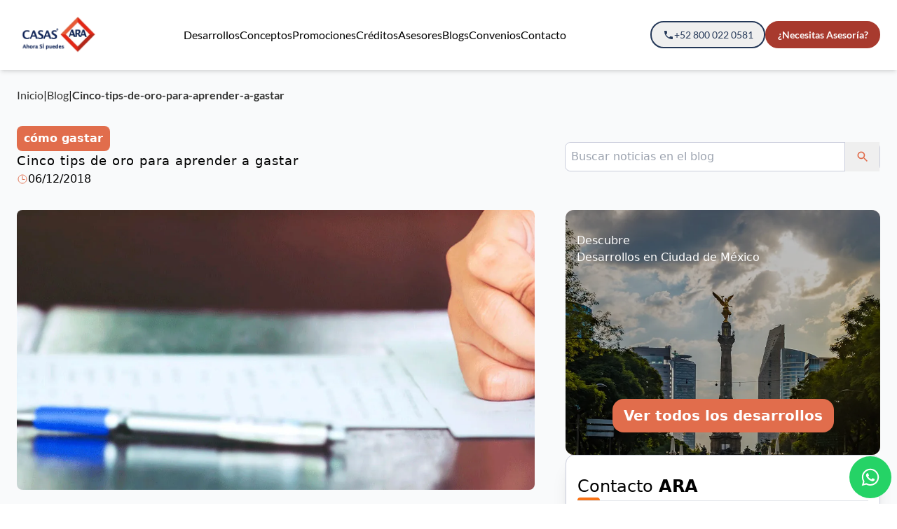

--- FILE ---
content_type: text/html; charset=utf-8
request_url: https://ara.com.mx/articulos-y-noticias/cinco-tips-de-oro-para-aprender-a-gastar
body_size: 21559
content:
<!DOCTYPE html><html lang="es"><head><meta charSet="utf-8"/><title>Cómo gastar | Casas ARA</title><meta name="description" content="Saber cómo gastar es tan importante como saber cómo ahorrar. Sigue leyendo y descubre 5 consejos que te ayudarán a cuidar tu cartera mientras usas tu dinero."/><link rel="icon" type="image/x-icon" href="https://cdn.ara.com.mx/production/images/icons/favicon.ico"/><link rel="canonical" href=""/><meta name="author" content="Casas ARA"/><meta name="viewport" content="width=device-width, initial-scale=1, maximum-scale=5"/><meta name="google" content="notranslate"/><meta http-equiv="Cache-Control" content="no-cache, no-store, must-revalidate, max-age=1"/><meta http-equiv="expires" content="0"/><meta http-equiv="pragma" content="no-cache"/><meta name="facebook-domain-verification" content="7eaikjxaccr0dxwrfk8cicx7z7ljky"/><meta name="google-site-verification" content="98Mm1tzNmn7dEuXOcNX8UGpx1wTDlKGHumj5AFhyMEU"/><meta property="og:title" content="Cómo gastar | Casas ARA"/><meta property="og:description" content="Saber cómo gastar es tan importante como saber cómo ahorrar. Sigue leyendo y descubre 5 consejos que te ayudarán a cuidar tu cartera mientras usas tu dinero."/><meta property="og:url" content="https://ara.com.mx/articulos-y-noticias/[slug]"/><meta property="og:image" content="https://ara.com.mx/images/og-default.jpg"/><meta property="og:image:alt" content="Saber cómo gastar es tan importante como saber cómo ahorrar. Sigue leyendo y descubre 5 consejos que te ayudarán a cuidar tu cartera mientras usas tu dinero."/><meta property="og:image:width" content="1200"/><meta property="og:image:height" content="630"/><meta property="og:type" content="website"/><meta property="twitter:title" content="Cómo gastar | Casas ARA"/><meta property="twitter:description" content="Saber cómo gastar es tan importante como saber cómo ahorrar. Sigue leyendo y descubre 5 consejos que te ayudarán a cuidar tu cartera mientras usas tu dinero."/><meta property="twitter:url" content="https://ara.com.mx/articulos-y-noticias/[slug]"/><meta property="twitter:image" content="https://ara.com.mx/images/og-default.jpg"/><meta name="twitter:card" content="summary"/><meta property="twitter:domain" content="ara.com.mx"/><meta name="next-head-count" content="27"/><style id="stitches">--sxs{--sxs:0 nextui-t-iFDYKV}@media{:root,.nextui-t-iFDYKV{--nextui-fonts-sans:-apple-system, BlinkMacSystemFont, 'Segoe UI','Roboto', 'Oxygen', 'Ubuntu', 'Cantarell', 'Fira Sans', 'Droid Sans','Helvetica Neue', sans-serif;;--nextui-fonts-mono:Menlo, Monaco, 'Lucida Console', 'Liberation Mono', 'DejaVu Sans Mono', 'Bitstream Vera Sans Mono','Courier New', monospace;;--nextui-fontSizes-xs:0.75rem;--nextui-fontSizes-sm:0.875rem;--nextui-fontSizes-base:1rem;--nextui-fontSizes-md:1rem;--nextui-fontSizes-lg:1.125rem;--nextui-fontSizes-xl:1.25rem;--nextui-fontSizes-2xl:1.5rem;--nextui-fontSizes-3xl:1.875rem;--nextui-fontSizes-4xl:2.25rem;--nextui-fontSizes-5xl:3rem;--nextui-fontSizes-6xl:3.75rem;--nextui-fontSizes-7xl:4.5rem;--nextui-fontSizes-8xl:6rem;--nextui-fontSizes-9xl:8rem;--nextui-fontWeights-hairline:100;--nextui-fontWeights-thin:200;--nextui-fontWeights-light:300;--nextui-fontWeights-normal:400;--nextui-fontWeights-medium:500;--nextui-fontWeights-semibold:600;--nextui-fontWeights-bold:700;--nextui-fontWeights-extrabold:800;--nextui-fontWeights-black:900;--nextui-lineHeights-xs:1;--nextui-lineHeights-sm:1.25;--nextui-lineHeights-base:1.5;--nextui-lineHeights-md:1.5;--nextui-lineHeights-lg:1.75;--nextui-lineHeights-xl:1.75;--nextui-lineHeights-2xl:2;--nextui-lineHeights-3xl:2.25;--nextui-lineHeights-4xl:2.5;--nextui-lineHeights-5xl:1;--nextui-lineHeights-6xl:1;--nextui-lineHeights-7xl:1;--nextui-lineHeights-8xl:1;--nextui-lineHeights-9xl:1;--nextui-letterSpacings-tighter:-0.05em;--nextui-letterSpacings-tight:-0.025em;--nextui-letterSpacings-normal:0;--nextui-letterSpacings-wide:0.025em;--nextui-letterSpacings-wider:0.05em;--nextui-letterSpacings-widest:0.1em;--nextui-space-0:0rem;--nextui-space-1:0.125rem;--nextui-space-2:0.25rem;--nextui-space-3:0.375rem;--nextui-space-4:0.5rem;--nextui-space-5:0.625rem;--nextui-space-6:0.75rem;--nextui-space-7:0.875rem;--nextui-space-8:1rem;--nextui-space-9:1.25rem;--nextui-space-10:1.5rem;--nextui-space-11:1.75rem;--nextui-space-12:2rem;--nextui-space-13:2.25rem;--nextui-space-14:2.5rem;--nextui-space-15:2.75rem;--nextui-space-16:3rem;--nextui-space-17:3.5rem;--nextui-space-18:4rem;--nextui-space-20:5rem;--nextui-space-24:6rem;--nextui-space-28:7rem;--nextui-space-32:8rem;--nextui-space-36:9rem;--nextui-space-40:10rem;--nextui-space-44:11rem;--nextui-space-48:12rem;--nextui-space-52:13rem;--nextui-space-56:14rem;--nextui-space-60:15rem;--nextui-space-64:16rem;--nextui-space-72:18rem;--nextui-space-80:20rem;--nextui-space-96:24rem;--nextui-space-xs:0.5rem;--nextui-space-sm:0.75rem;--nextui-space-md:1rem;--nextui-space-lg:1.25rem;--nextui-space-xl:2.25rem;--nextui-space-2xl:3rem;--nextui-space-3xl:5rem;--nextui-space-4xl:10rem;--nextui-space-5xl:14rem;--nextui-space-6xl:18rem;--nextui-space-7xl:24rem;--nextui-space-8xl:32rem;--nextui-space-9xl:40rem;--nextui-space-min:min-content;--nextui-space-max:max-content;--nextui-space-fit:fit-content;--nextui-space-screen:100vw;--nextui-space-full:100%;--nextui-space-px:1px;--nextui-radii-xs:7px;--nextui-radii-sm:9px;--nextui-radii-md:12px;--nextui-radii-base:14px;--nextui-radii-lg:14px;--nextui-radii-xl:18px;--nextui-radii-2xl:24px;--nextui-radii-3xl:32px;--nextui-radii-squared:33%;--nextui-radii-rounded:50%;--nextui-radii-pill:9999px;--nextui-zIndices-1:100;--nextui-zIndices-2:200;--nextui-zIndices-3:300;--nextui-zIndices-4:400;--nextui-zIndices-5:500;--nextui-zIndices-10:1000;--nextui-zIndices-max:9999;--nextui-borderWeights-light:1px;--nextui-borderWeights-normal:2px;--nextui-borderWeights-bold:3px;--nextui-borderWeights-extrabold:4px;--nextui-borderWeights-black:5px;--nextui-transitions-default:all 250ms ease;--nextui-transitions-button:background 0.25s ease 0s, color 0.25s ease 0s, border-color 0.25s ease 0s, box-shadow 0.25s ease 0s, transform 0.25s ease 0s, opacity 0.25s ease 0s;--nextui-transitions-avatar:box-shadow 0.25s ease 0s, opacity 0.25s ease 0s;--nextui-transitions-card:transform 0.25s ease 0s, filter 0.25s ease 0s, box-shadow 0.25s ease 0s;--nextui-transitions-dropdownItem:background 0.12s ease, transform 0.12s ease, color 0.12s ease, box-shadow 0.12s ease 0s;--nextui-breakpoints-xs:650px;--nextui-breakpoints-sm:960px;--nextui-breakpoints-md:1280px;--nextui-breakpoints-lg:1400px;--nextui-breakpoints-xl:1920px;--nextui-colors-white:#ffffff;--nextui-colors-black:#000000;--nextui-colors-primaryLight:var(--nextui-colors-blue200);--nextui-colors-primaryLightHover:var(--nextui-colors-blue300);--nextui-colors-primaryLightActive:var(--nextui-colors-blue400);--nextui-colors-primaryLightContrast:var(--nextui-colors-blue600);--nextui-colors-primary:var(--nextui-colors-blue600);--nextui-colors-primaryBorder:var(--nextui-colors-blue500);--nextui-colors-primaryBorderHover:var(--nextui-colors-blue600);--nextui-colors-primarySolidHover:var(--nextui-colors-blue700);--nextui-colors-primarySolidContrast:var(--nextui-colors-white);--nextui-colors-primaryShadow:var(--nextui-colors-blue500);--nextui-colors-secondaryLight:var(--nextui-colors-purple200);--nextui-colors-secondaryLightHover:var(--nextui-colors-purple300);--nextui-colors-secondaryLightActive:var(--nextui-colors-purple400);--nextui-colors-secondaryLightContrast:var(--nextui-colors-purple600);--nextui-colors-secondary:var(--nextui-colors-purple600);--nextui-colors-secondaryBorder:var(--nextui-colors-purple500);--nextui-colors-secondaryBorderHover:var(--nextui-colors-purple600);--nextui-colors-secondarySolidHover:var(--nextui-colors-purple700);--nextui-colors-secondarySolidContrast:var(--nextui-colors-white);--nextui-colors-secondaryShadow:var(--nextui-colors-purple500);--nextui-colors-successLight:var(--nextui-colors-green200);--nextui-colors-successLightHover:var(--nextui-colors-green300);--nextui-colors-successLightActive:var(--nextui-colors-green400);--nextui-colors-successLightContrast:var(--nextui-colors-green700);--nextui-colors-success:var(--nextui-colors-green600);--nextui-colors-successBorder:var(--nextui-colors-green500);--nextui-colors-successBorderHover:var(--nextui-colors-green600);--nextui-colors-successSolidHover:var(--nextui-colors-green700);--nextui-colors-successSolidContrast:var(--nextui-colors-white);--nextui-colors-successShadow:var(--nextui-colors-green500);--nextui-colors-warningLight:var(--nextui-colors-yellow200);--nextui-colors-warningLightHover:var(--nextui-colors-yellow300);--nextui-colors-warningLightActive:var(--nextui-colors-yellow400);--nextui-colors-warningLightContrast:var(--nextui-colors-yellow700);--nextui-colors-warning:var(--nextui-colors-yellow600);--nextui-colors-warningBorder:var(--nextui-colors-yellow500);--nextui-colors-warningBorderHover:var(--nextui-colors-yellow600);--nextui-colors-warningSolidHover:var(--nextui-colors-yellow700);--nextui-colors-warningSolidContrast:var(--nextui-colors-white);--nextui-colors-warningShadow:var(--nextui-colors-yellow500);--nextui-colors-errorLight:var(--nextui-colors-red200);--nextui-colors-errorLightHover:var(--nextui-colors-red300);--nextui-colors-errorLightActive:var(--nextui-colors-red400);--nextui-colors-errorLightContrast:var(--nextui-colors-red600);--nextui-colors-error:var(--nextui-colors-red600);--nextui-colors-errorBorder:var(--nextui-colors-red500);--nextui-colors-errorBorderHover:var(--nextui-colors-red600);--nextui-colors-errorSolidHover:var(--nextui-colors-red700);--nextui-colors-errorSolidContrast:var(--nextui-colors-white);--nextui-colors-errorShadow:var(--nextui-colors-red500);--nextui-colors-neutralLight:var(--nextui-colors-gray100);--nextui-colors-neutralLightHover:var(--nextui-colors-gray200);--nextui-colors-neutralLightActive:var(--nextui-colors-gray300);--nextui-colors-neutralLightContrast:var(--nextui-colors-gray800);--nextui-colors-neutral:var(--nextui-colors-gray600);--nextui-colors-neutralBorder:var(--nextui-colors-gray400);--nextui-colors-neutralBorderHover:var(--nextui-colors-gray500);--nextui-colors-neutralSolidHover:var(--nextui-colors-gray600);--nextui-colors-neutralSolidContrast:var(--nextui-colors-white);--nextui-colors-neutralShadow:var(--nextui-colors-gray400);--nextui-colors-gradient:linear-gradient(112deg, var(--nextui-colors-cyan600) -63.59%, var(--nextui-colors-pink600) -20.3%, var(--nextui-colors-blue600) 70.46%);--nextui-colors-accents0:var(--nextui-colors-gray50);--nextui-colors-accents1:var(--nextui-colors-gray100);--nextui-colors-accents2:var(--nextui-colors-gray200);--nextui-colors-accents3:var(--nextui-colors-gray300);--nextui-colors-accents4:var(--nextui-colors-gray400);--nextui-colors-accents5:var(--nextui-colors-gray500);--nextui-colors-accents6:var(--nextui-colors-gray600);--nextui-colors-accents7:var(--nextui-colors-gray700);--nextui-colors-accents8:var(--nextui-colors-gray800);--nextui-colors-accents9:var(--nextui-colors-gray900);--nextui-colors-background:var(--nextui-colors-white);--nextui-colors-backgroundAlpha:rgba(255, 255, 255, 0.8);--nextui-colors-foreground:var(--nextui-colors-black);--nextui-colors-backgroundContrast:var(--nextui-colors-white);--nextui-colors-blue50:#EDF5FF;--nextui-colors-blue100:#E1EFFF;--nextui-colors-blue200:#CEE4FE;--nextui-colors-blue300:#B7D5F8;--nextui-colors-blue400:#96C1F2;--nextui-colors-blue500:#5EA2EF;--nextui-colors-blue600:#0072F5;--nextui-colors-blue700:#005FCC;--nextui-colors-blue800:#004799;--nextui-colors-blue900:#00254D;--nextui-colors-purple50:#F7F2FD;--nextui-colors-purple100:#F1E8FB;--nextui-colors-purple200:#EADCF8;--nextui-colors-purple300:#E0CBF5;--nextui-colors-purple400:#D1B1F0;--nextui-colors-purple500:#BC8EE9;--nextui-colors-purple600:#7828C8;--nextui-colors-purple700:#6622AA;--nextui-colors-purple800:#4D1980;--nextui-colors-purple900:#290E44;--nextui-colors-green50:#F1FDF7;--nextui-colors-green100:#E8FCF1;--nextui-colors-green200:#DAFBE8;--nextui-colors-green300:#C8F9DD;--nextui-colors-green400:#ADF5CC;--nextui-colors-green500:#88F1B6;--nextui-colors-green600:#17C964;--nextui-colors-green700:#13A452;--nextui-colors-green800:#108944;--nextui-colors-green900:#06371B;--nextui-colors-yellow50:#FEF9F0;--nextui-colors-yellow100:#FEF5E7;--nextui-colors-yellow200:#FDEFD8;--nextui-colors-yellow300:#FCE7C5;--nextui-colors-yellow400:#FBDBA7;--nextui-colors-yellow500:#F9CB80;--nextui-colors-yellow600:#F5A524;--nextui-colors-yellow700:#B97509;--nextui-colors-yellow800:#925D07;--nextui-colors-yellow900:#4E3104;--nextui-colors-red50:#FEF0F5;--nextui-colors-red100:#FEE7EF;--nextui-colors-red200:#FDD8E5;--nextui-colors-red300:#FCC5D8;--nextui-colors-red400:#FAA8C5;--nextui-colors-red500:#F881AB;--nextui-colors-red600:#F31260;--nextui-colors-red700:#B80A47;--nextui-colors-red800:#910838;--nextui-colors-red900:#4E041E;--nextui-colors-cyan50:#F0FCFF;--nextui-colors-cyan100:#E6FAFE;--nextui-colors-cyan200:#D7F8FE;--nextui-colors-cyan300:#C3F4FD;--nextui-colors-cyan400:#A5EEFD;--nextui-colors-cyan500:#7EE7FC;--nextui-colors-cyan600:#06B7DB;--nextui-colors-cyan700:#09AACD;--nextui-colors-cyan800:#0E8AAA;--nextui-colors-cyan900:#053B48;--nextui-colors-pink50:#FFF0FB;--nextui-colors-pink100:#FFE5F8;--nextui-colors-pink200:#FFD6F3;--nextui-colors-pink300:#FFC2EE;--nextui-colors-pink400:#FFA3E5;--nextui-colors-pink500:#FF7AD9;--nextui-colors-pink600:#FF4ECD;--nextui-colors-pink700:#D6009A;--nextui-colors-pink800:#B80084;--nextui-colors-pink900:#4D0037;--nextui-colors-gray50:#F1F3F5;--nextui-colors-gray100:#ECEEF0;--nextui-colors-gray200:#E6E8EB;--nextui-colors-gray300:#DFE3E6;--nextui-colors-gray400:#D7DBDF;--nextui-colors-gray500:#C1C8CD;--nextui-colors-gray600:#889096;--nextui-colors-gray700:#7E868C;--nextui-colors-gray800:#687076;--nextui-colors-gray900:#11181C;--nextui-colors-text:var(--nextui-colors-gray900);--nextui-colors-link:var(--nextui-colors-blue600);--nextui-colors-codeLight:var(--nextui-colors-pink100);--nextui-colors-code:var(--nextui-colors-pink600);--nextui-colors-selection:var(--nextui-colors-blue200);--nextui-colors-border:rgba(0, 0, 0, 0.15);--nextui-shadows-xs:0 2px 8px 1px rgb(104 112 118 / 0.07), 0 1px 1px -1px rgb(104 112 118 / 0.04);--nextui-shadows-sm:0 2px 8px 2px rgb(104 112 118 / 0.07), 0 2px 4px -1px rgb(104 112 118 / 0.04);--nextui-shadows-md:0 12px 20px 6px rgb(104 112 118 / 0.08);--nextui-shadows-lg:0 12px 34px 6px rgb(104 112 118 / 0.18);--nextui-shadows-xl:0 25px 65px 0px rgb(104 112 118 / 0.35);--nextui-dropShadows-xs:drop-shadow(0 2px 4px rgb(104 112 118 / 0.07)) drop-shadow(0 1px 1px rgb(104 112 118 / 0.04));--nextui-dropShadows-sm:drop-shadow(0 2px 8px rgb(104 112 118 / 0.07)) drop-shadow(0 2px 4px rgb(104 112 118 / 0.04));--nextui-dropShadows-md:drop-shadow(0 4px 12px rgb(104 112 118 / 0.08)) drop-shadow(0 20px 8px rgb(104 112 118 / 0.04));--nextui-dropShadows-lg:drop-shadow(0 12px 24px rgb(104 112 118 / 0.15)) drop-shadow(0 12px 14px rgb(104 112 118 / 0.1));--nextui-dropShadows-xl:drop-shadow(0 25px 34px rgb(104 112 118 / 0.35))}}--sxs{--sxs:1 nextui-k-dPxXDy nextui-k-jjQGhG nextui-k-eKsxVP nextui-k-fehnNV nextui-k-dSVASG nextui-k-fLOxFp nextui-k-itSsug nextui-k-kczHuk nextui-k-gWfstQ nextui-k-jvYHWg nextui-k-khapXo nextui-k-jtoOCl nextui-k-coIGzE nextui-k-gJKQzh nextui-k-fyNack nextui-k-fAlzUo nextui-k-dfOUfo nextui-k-AVtYN}@media{@keyframes nextui-k-dPxXDy{0%{opacity:0;transform:scale(0.25)}30%{opacity:1}80%{opacity:0.5}100%{transform:scale(28);opacity:0}}@keyframes nextui-k-jjQGhG{0%{background-position:200% 0}to{background-position:-200% 0}}@keyframes nextui-k-eKsxVP{0%{opacity:1}100%{opacity:0.15}}@keyframes nextui-k-fehnNV{0%{transform:rotate(0deg)}100%{transform:rotate(360deg)}}@keyframes nextui-k-dSVASG{0%{transform:translate(0px, 0px)}50%{transform:translate(0, calc(calc(var(--nextui--loadingSize)*-1) * 1.4))}100%{transform:translate(0px, 0px)}}@keyframes nextui-k-fLOxFp{0%{opacity:0.2}20%{opacity:1}100%{opacity:0.2}}@keyframes nextui-k-itSsug{0%{left:-40%}100%{left:100%}}@keyframes nextui-k-kczHuk{0%{transform:scale(1)}60%{transform:scale(var(--nextui--paginationScaleTransform))}100%{transform:scale(1)}}@keyframes nextui-k-gWfstQ{100%{stroke-dashoffset:0}}@keyframes nextui-k-jvYHWg{0%{opacity:0;transform:scale(0.2) translate(50%, -50%)}60%{opacity:0.75;transform:scale(1.2) translate(50%, -50%)}100%{opacity:1;transform:scale(1) translate(50%, -50%)}}@keyframes nextui-k-khapXo{0%{opacity:1;transform:scale(1) translate(50%, -50%)}100%{opacity:0;transform:scale(0.2) translate(50%, -50%)}}@keyframes nextui-k-jtoOCl{0%{opacity:0;transform:scale(0.2) translate(-50%, -50%)}60%{opacity:0.75;transform:scale(1.2) translate(-50%, -50%)}100%{opacity:1;transform:scale(1) translate(-50%, -50%)}}@keyframes nextui-k-coIGzE{0%{opacity:1;transform:scale(1) translate(-50%, -50%)}100%{opacity:0;transform:scale(0.2) translate(-50%, -50%)}}@keyframes nextui-k-gJKQzh{0%{opacity:0;transform:scale(0.2) translate(50%, 50%)}60%{opacity:0.75;transform:scale(1.2) translate(50%, 50%)}100%{opacity:1;transform:scale(1) translate(50%, 50%)}}@keyframes nextui-k-fyNack{0%{opacity:1;transform:scale(1) translate(50%, 50%)}100%{opacity:0;transform:scale(0.2) translate(50%, 50%)}}@keyframes nextui-k-fAlzUo{0%{opacity:0;transform:scale(0.2) translate(-50%, 50%)}60%{opacity:0.75;transform:scale(1.2) translate(-50%, 50%)}100%{opacity:1;transform:scale(1) translate(-50%, 50%)}}@keyframes nextui-k-dfOUfo{0%{opacity:1;transform:scale(1) translate(-50%, 50%)}100%{opacity:0;transform:scale(0.2) translate(-50%, 50%)}}@keyframes nextui-k-AVtYN{0%{opacity:1}50%{opacity:0.4;transform:scale(0.5)}100%{opacity:1}}}--sxs{--sxs:2 nextui-c-fdHeMm nextui-c-bZLhCa}@media{.nextui-c-fdHeMm{width:100%;margin-right:auto;margin-left:auto}.nextui-c-bZLhCa{width:100%;max-width:100%;position:relative}}--sxs{--sxs:3 nextui-c-fdHeMm-dwxLNB-responsive-true nextui-c-bZLhCa-qCmpO-color-default}@media{@media (min-width: 650px){.nextui-c-fdHeMm-dwxLNB-responsive-true{max-width:var(--nextui-breakpoints-xs)}}@media (min-width: 960px){.nextui-c-fdHeMm-dwxLNB-responsive-true{max-width:var(--nextui-breakpoints-sm)}}@media (min-width: 1280px){.nextui-c-fdHeMm-dwxLNB-responsive-true{max-width:var(--nextui-breakpoints-md)}}@media (min-width: 1400px){.nextui-c-fdHeMm-dwxLNB-responsive-true{max-width:var(--nextui-breakpoints-lg)}}@media (min-width: 1920px){.nextui-c-fdHeMm-dwxLNB-responsive-true{max-width:var(--nextui-breakpoints-xl)}}.nextui-c-bZLhCa-qCmpO-color-default{background:var(--nextui-colors-border)}}--sxs{--sxs:6 nextui-c-fdHeMm-idnCHvA-css nextui-c-bZLhCa-iiMwZzC-css}@media{.nextui-c-fdHeMm-idnCHvA-css{padding-left:calc(2 * var(--nextui-space-sm));padding-right:calc(2 * var(--nextui-space-sm));max-width:;align-items:;align-content:;flex-wrap:wrap;display:block;justify-content:;flex-direction:}.nextui-c-fdHeMm-idnCHvA-css .swiper-pagination{bottom:-5% !important}.nextui-c-fdHeMm-idnCHvA-css .swiper-pagination .swiper-pagination-bullet{opacity:1 !important;border:2px solid #A8A5A5;background-color:#A8A5A5 !important}.nextui-c-fdHeMm-idnCHvA-css .swiper-pagination .swiper-pagination-bullet-active{background-color:#e16d4c !important;border:0px solid var(--nextui-colors-white)}.nextui-c-bZLhCa-iiMwZzC-css{margin:0 0;height:calc(1 * 1px)}}</style><link rel="prefetch" href="/desarrollos"/><link rel="prefetch" href="/promociones"/><link rel="prefetch" href="/contacto"/><link rel="dns-prefetch" href="https://cdn.ara.com.mx"/><link rel="preconnect" href="https://cdn.ara.com.mx" crossorigin="anonymous"/><link rel="preload" href="/_next/static/css/99d834ff879147da.css" as="style"/><link rel="stylesheet" href="/_next/static/css/99d834ff879147da.css" data-n-g=""/><link rel="preload" href="/_next/static/css/5ef7ef2a76432b0b.css" as="style"/><link rel="stylesheet" href="/_next/static/css/5ef7ef2a76432b0b.css" data-n-p=""/><link rel="preload" href="/_next/static/css/4716d117098e253a.css" as="style"/><link rel="stylesheet" href="/_next/static/css/4716d117098e253a.css" data-n-p=""/><noscript data-n-css=""></noscript><script defer="" nomodule="" src="/_next/static/chunks/polyfills-c67a75d1b6f99dc8.js"></script><script src="/_next/static/chunks/webpack-f7f4cc910339e53b.js" defer=""></script><script src="/_next/static/chunks/framework-0cf4aa9ade549eac.js" defer=""></script><script src="/_next/static/chunks/main-2f4692f2077461c8.js" defer=""></script><script src="/_next/static/chunks/pages/_app-f107f52ff9aad619.js" defer=""></script><script src="/_next/static/chunks/252f366e-1be9d9175029266a.js" defer=""></script><script src="/_next/static/chunks/1bfc9850-31ad5e870a09aca5.js" defer=""></script><script src="/_next/static/chunks/ae51ba48-e5de746f32b8ad45.js" defer=""></script><script src="/_next/static/chunks/1470-13657e7b107dbe67.js" defer=""></script><script src="/_next/static/chunks/3377-674988500b3dff53.js" defer=""></script><script src="/_next/static/chunks/7820-314083dc4c24b069.js" defer=""></script><script src="/_next/static/chunks/2597-b67035ca9d56d1e4.js" defer=""></script><script src="/_next/static/chunks/7022-e3749726f1d18722.js" defer=""></script><script src="/_next/static/chunks/8130-2f7421fe6603eab8.js" defer=""></script><script src="/_next/static/chunks/pages/articulos-y-noticias/%5Bslug%5D-11703cd6ffa049c0.js" defer=""></script><script src="/_next/static/yyVFJUO51z72R682Gwmkh/_buildManifest.js" defer=""></script><script src="/_next/static/yyVFJUO51z72R682Gwmkh/_ssgManifest.js" defer=""></script></head><body><noscript><iframe src="https://www.googletagmanager.com/ns.html?id=GTM-TCC4LCX" height="0" width="0" style="display:none;visibility:hidden"></iframe></noscript><div id="__next"><nav class="xl:hidden w-full h-fit flex flex-col fixed z-20 shadow-md"><div class="bg-darkRed w-full h-[50px] flex items-center justify-between px-6"><a href="tel:+528000220581" class="flex items-center gap-2"><svg stroke="currentColor" fill="currentColor" stroke-width="0" viewBox="0 0 24 24" color="#FFFFFF" style="color:#FFFFFF" height="1em" width="1em" xmlns="http://www.w3.org/2000/svg"><path fill="none" d="M0 0h24v24H0z"></path><path d="M6.62 10.79c1.44 2.83 3.76 5.14 6.59 6.59l2.2-2.2c.27-.27.67-.36 1.02-.24 1.12.37 2.33.57 3.57.57.55 0 1 .45 1 1V20c0 .55-.45 1-1 1-9.39 0-17-7.61-17-17 0-.55.45-1 1-1h3.5c.55 0 1 .45 1 1 0 1.25.2 2.45.57 3.57.11.35.03.74-.25 1.02l-2.2 2.2z"></path></svg><p class="text-white text-sm font-lato">+52 800 022 0581</p></a><button class="text-sm bg-white text-darkRed px-[18px] py-1 rounded-full font-lato">¿Necesitas Asesoría?</button></div><div class="w-full h-[50px] bg-white grid grid-cols-3 items-center justify-between px-6"><button class="w-[18px] h-[18px]"><svg stroke="currentColor" fill="currentColor" stroke-width="0" viewBox="0 0 24 24" color="#000000" class="w-full h-full" style="color:#000000" height="1em" width="1em" xmlns="http://www.w3.org/2000/svg"><path fill="none" d="M0 0h24v24H0z"></path><path d="M3 18h18v-2H3v2zm0-5h18v-2H3v2zm0-7v2h18V6H3z"></path></svg></button><a href="/" class="w-[74.4px] h-auto flex justify-center items-center justify-self-center "><img alt="ara logo" src="https://cdn.ara.com.mx/production/images/logo.webp" width="100%" height="auto" style="width:100%;height:auto"/></a></div></nav><nav class="hidden xl:flex w-full relative bg-transparent justify-center"><div class="hidden xl:flex w-full h-[100px] justify-center items-center px-6 bg-white fixed z-[70] shadow-md"><div class="flex justify-center items-center w-full max-w-[1440px]"><a href="/" class="w-[185px] h-auto flex items-center justify-center"><img alt="ara logo" src="https://cdn.ara.com.mx/production/images/logo.webp" width="100%" height="auto" style="width:100%;height:auto"/></a><ul class="w-full flex place-content-center gap-5"><li class="m-0"><a href="/desarrollos" class="flex items-center font-lato hover:text-lightOrange hover:font-bold">Desarrollos</a></li><li class="m-0"><a href="/conceptos" class="flex items-center font-lato hover:text-lightOrange hover:font-bold">Conceptos</a></li><li class="m-0"><a href="/promociones" class="flex items-center font-lato hover:text-lightOrange hover:font-bold">Promociones</a></li><li class="m-0"><a href="/credito" class="flex items-center font-lato hover:text-lightOrange hover:font-bold">Créditos</a></li><li class="m-0"><a href="/asesores" class="flex items-center font-lato hover:text-lightOrange hover:font-bold">Asesores</a></li><li class="m-0"><a href="/articulos-y-noticias" class="flex items-center font-lato hover:text-lightOrange hover:font-bold">Blogs</a></li><li class="m-0"><a href="/convenios" class="flex items-center font-lato hover:text-lightOrange hover:font-bold">Convenios</a></li><li class="m-0"><a href="/contacto" class="flex items-center font-lato hover:text-lightOrange hover:font-bold">Contacto</a></li></ul><div class="flex gap-2 items-center min-w-fit"><a href="tel:+528000220581"><button class="px-4 py-2 border-[1.5px] border-darkBlue rounded-3xl min-w-fit flex items-center gap-2"><svg stroke="currentColor" fill="currentColor" stroke-width="0" viewBox="0 0 24 24" color="#243858" style="color:#243858" height="1em" width="1em" xmlns="http://www.w3.org/2000/svg"><path fill="none" d="M0 0h24v24H0z"></path><path d="M6.62 10.79c1.44 2.83 3.76 5.14 6.59 6.59l2.2-2.2c.27-.27.67-.36 1.02-.24 1.12.37 2.33.57 3.57.57.55 0 1 .45 1 1V20c0 .55-.45 1-1 1-9.39 0-17-7.61-17-17 0-.55.45-1 1-1h3.5c.55 0 1 .45 1 1 0 1.25.2 2.45.57 3.57.11.35.03.74-.25 1.02l-2.2 2.2z"></path></svg><p class="text-sm text-darkBlue tracking-normal font-lato">+52 800 022 0581</p></button></a><button class="px-4 py-2 border-[1.5px] border-darkRed rounded-3xl min-w-fit flex items-center gap-2 bg-darkRed"><p class="text-sm text-white font-bold tracking-normal font-lato leading">¿Necesitas Asesoría?</p></button></div></div></div></nav><div class="w-full px-6 2xl:px-0 bg-gray-50 flex justify-center"><div class="max-w-[1440px]"><div class="h-[100px]"></div><div class="mt-6"><div class="flex gap-2 items-center flex-wrap xl:flex-nowrap"><div class="flex items-center gap-1"><a class="font-lato text-darkGray hover:text-lightOrange " href="/">Inicio</a><p class="font-lato">|</p></div><div class="flex items-center gap-1"><a class="font-lato text-darkGray hover:text-lightOrange " href="/articulos-y-noticias">Blog</a><p class="font-lato">|</p></div><div class="flex items-center gap-1"><a class="font-lato text-darkGray hover:text-lightOrange font-bold" href="/articulos-y-noticias/cinco-tips-de-oro-para-aprender-a-gastar">Cinco-tips-de-oro-para-aprender-a-gastar</a></div></div></div><div class="flex flex-col md:flex-row items-start md:items-center justify-between mt-8"><div class="flex flex-col gap-2"><div class="bg-lightOrange rounded-lg inline-block max-w-max px-1"><p class="text-white font-bold p-1.5">cómo gastar</p></div><h1 class="tracking-wider xl:text-lg">Cinco tips de oro para aprender a gastar</h1><div class="flex items-center gap-2 w-full"><svg stroke="currentColor" fill="currentColor" stroke-width="0" viewBox="0 0 512 512" color="#E16D4C" style="color:#E16D4C" height="1em" width="1em" xmlns="http://www.w3.org/2000/svg"><path fill="none" stroke-miterlimit="10" stroke-width="32" d="M256 64C150 64 64 150 64 256s86 192 192 192 192-86 192-192S362 64 256 64z"></path><path fill="none" stroke-linecap="round" stroke-linejoin="round" stroke-width="32" d="M256 128v144h96"></path></svg><p>06/12/2018</p></div></div><div class="hidden xl:flex border border-[#CACDDC] rounded-lg items-center h-[42px] xl:w-[450px] w-full"><input class="rounded-l-lg p-2 w-full" type="text" placeholder="Buscar noticias en el blog" value=""/><button class="w-14 flex items-center justify-center h-[42px] border-l border-[#CACDDC]"><svg stroke="currentColor" fill="currentColor" stroke-width="0" viewBox="0 0 24 24" color="#E16D4C" style="color:#E16D4C" height="20" width="20" xmlns="http://www.w3.org/2000/svg"><path fill="none" d="M0 0h24v24H0z"></path><path d="M15.5 14h-.79l-.28-.27A6.471 6.471 0 0016 9.5 6.5 6.5 0 109.5 16c1.61 0 3.09-.59 4.23-1.57l.27.28v.79l5 4.99L20.49 19l-4.99-5zm-6 0C7.01 14 5 11.99 5 9.5S7.01 5 9.5 5 14 7.01 14 9.5 11.99 14 9.5 14z"></path></svg></button></div></div><div class="bg-gray-50 flex items-start justify-between mt-8 pb-12"><div class="flex flex-col w-full xl:w-3/5"><div class="flex flex-col w-full h-[400px] relative"><img src="https://cdn.ara.com.mx/production/images/blogs/cinco-tips-de-oro-para-aprender-a-gastar/mainImg.webp" alt="placeholder" class="object-cover rounded-lg absolute h-full w-full"/></div><div class="hidden items-center mt-5 lg:flex"><p>Compartir en:</p><div class="ml-4 flex items-center gap-2"><svg stroke="currentColor" fill="currentColor" stroke-width="0" viewBox="0 0 448 512" color="#3B5998" style="color:#3B5998" height="20" width="20" xmlns="http://www.w3.org/2000/svg"><path d="M400 32H48A48 48 0 0 0 0 80v352a48 48 0 0 0 48 48h137.25V327.69h-63V256h63v-54.64c0-62.15 37-96.48 93.67-96.48 27.14 0 55.52 4.84 55.52 4.84v61h-31.27c-30.81 0-40.42 19.12-40.42 38.73V256h68.78l-11 71.69h-57.78V480H400a48 48 0 0 0 48-48V80a48 48 0 0 0-48-48z"></path></svg><svg stroke="currentColor" fill="currentColor" stroke-width="0" viewBox="0 0 448 512" color="#1DA1F2" style="color:#1DA1F2" height="20" width="20" xmlns="http://www.w3.org/2000/svg"><path d="M400 32H48C21.5 32 0 53.5 0 80v352c0 26.5 21.5 48 48 48h352c26.5 0 48-21.5 48-48V80c0-26.5-21.5-48-48-48zm-48.9 158.8c.2 2.8.2 5.7.2 8.5 0 86.7-66 186.6-186.6 186.6-37.2 0-71.7-10.8-100.7-29.4 5.3.6 10.4.8 15.8.8 30.7 0 58.9-10.4 81.4-28-28.8-.6-53-19.5-61.3-45.5 10.1 1.5 19.2 1.5 29.6-1.2-30-6.1-52.5-32.5-52.5-64.4v-.8c8.7 4.9 18.9 7.9 29.6 8.3a65.447 65.447 0 0 1-29.2-54.6c0-12.2 3.2-23.4 8.9-33.1 32.3 39.8 80.8 65.8 135.2 68.6-9.3-44.5 24-80.6 64-80.6 18.9 0 35.9 7.9 47.9 20.7 14.8-2.8 29-8.3 41.6-15.8-4.9 15.2-15.2 28-28.8 36.1 13.2-1.4 26-5.1 37.8-10.2-8.9 13.1-20.1 24.7-32.9 34z"></path></svg></div></div><div class="flex flex-col"><p class="[&amp;&gt;p]:font-lato [&amp;&gt;p]:leading-6 [&amp;&gt;p]:-tracking-[0.16px] [&amp;_ul]:list-disc [&amp;_ul]:ps-10 [&amp;_a]:text-blue-800 [&amp;_a]:underline max-w-[80vw]"><p class="ql-align-justify">No importa cuánto ganes: si no sabes cómo gastar el dinero, nunca te va a alcanzar. Esa es una máxima que pueden corroborar muchas personas, hasta las que tienen ingresos muy altos. Si nunca te alcanza el dinero, es tiempo que pongas atención a la forma en que lo gastas. Sigue estos cinco tips básicos y verás cómo cambia tu percepción en muy poco tiempo.</p><p class="ql-align-justify"><br></p><p class="ql-align-justify"><strong>Registra tus gastos</strong></p><p class="ql-align-justify">Seguramente te ha pasado que revisas tu estado de cuenta y dices: “¿en qué momento me gasté tanto dinero? ¿En qué gasté que ya no me acuerdo?”. Bueno, pues es normal: todos los días hacemos pequeños gastos y compras de los que no somos plenamente conscientes; así, cuando se acerca el fin de la quincena, tenemos en el banco mucho menos dinero que el que creíamos tener.</p><p class="ql-align-justify">La forma más fácil de evitar que esto ocurra es llevar un inventario puntual y detallado de cada gasto que realizamos, desde el pago de la renta, la tarjeta de crédito y el supermercado, hasta las propinas, los pequeños préstamos que realizamos y las compras aparentemente insignificantes.</p><p class="ql-align-justify">Hazte de una libreta y acostúmbrate a apuntar en ella cada gasto, sin importar lo pequeño que sea. Una vez a la semana, revísala y verás cómo, al cabo de un mes, ya empiezas a entender en qué se va el dinero.</p><p class="ql-align-justify"><br></p><p class="ql-align-justify"><strong>Convierte el ahorro en una religión</strong></p><p class="ql-align-justify">Mucha gente piensa que gana muy poco dinero como para ahorrar. Bueno, pues quizá sea cierto para quienes están en extrema pobreza, pero tú, que tienes acceso a internet, no estás en esa situación. Así que, sin importar cuánto ganes, deberías de considerar al ahorro como una manda, una ley inquebrantable.</p><p class="ql-align-justify">Haz un ejercicio muy sencillo: ahorra uno de cada $10 pesos que lleguen a tu bolsa. Si ganas $5,000 pesos al mes, imagínate que sólo ganas $4,500. Los otros $500 se irán directo a una cuenta de ahorro. Lo mismo aplica para cualquier ingreso extra: si te cae una lanita del cielo, ahorra 10%, siempre, pase lo que pase.</p><p class="ql-align-justify">En unos meses verás cómo ese ahorro se empieza a convertir en una cantidad importante, que puede servirte como un fondo de emergencia para cubrir gastos médicos; como un fondo de ahorro vacacional o, de plano, para pagar el enganche de una casa cuando estés en condiciones de hacerlo.</p><p class="ql-align-justify"><br></p><p class="ql-align-justify"><strong>Cada peso cuenta</strong></p><p class="ql-align-justify">No hay que ser un avaro para darse cuenta que cada peso es importante. Para ahorrar grandes cantidades hay que sumar números pequeños: compra en las tiendas que te ofrezcan los mejores descuentos; en vez de hacer compras de emergencia, planifica tus gastos y recuerda que, a mayor volumen, menor precio.</p><p class="ql-align-justify">Un ejemplo: siempre será más barato comprar un paquete de 16 rollos de papel higiénico, una vez al mes, que ir cada tres días a la tienda de la esquina a comprar un paquete de cuatro rollos.</p><p class="ql-align-justify">Otra forma de gastar menos es dejar de comprar antojos: antes de gastar cualquier cantidad de dinero, piensa si realmente necesitas lo que estás a punto de comprar, desde una golosina hasta una prenda de ropa. Y, hablando de ropa, aunque suene paradójico, a veces conviene más comprar ropa cara, si es de buenos materiales y está bien confeccionada. Si te compras una camisa de $1,000 pesos que te va a durar cinco años, es mejor que si te compras una camisa de $500 pesos cada seis meses, ¿no crees?</p><p class="ql-align-justify"><br></p><p class="ql-align-justify"><strong>Evita los pagos chiquitos</strong></p><p class="ql-align-justify">Uno de los engaños publicitarios más dañinos que hemos vivido son los “pagos chiquitos”: esos esquemas que te ofrecen adquirir aparatos electrónicos, muebles, viajes y otros servicios y productos a crédito de largo plazo, con abonos semanales o mensuales.</p><p class="ql-align-justify">Las tasas de interés que te ofrecen muchas tiendas departamentales o de productos diversos son altísimas. Antes de comprar una televisión o una computadora bajo un esquema de plazos, verifica el Costo Anual Total del crédito, así podrás saber cuánto te va a costar en realidad esa pantalla plana que tanto quieres.</p><p class="ql-align-justify">Muchas veces es preferible ahorrar durante unos meses para comprarte de contado lo que necesitas o lo que deseas. No te dejes seducir por la fantasía de que puedes tener todo lo que quieras, porque terminarás endeudado con muchos pagos fijos a uno, dos o más años. Mejor ahorra y compra de contado.</p><p class="ql-align-justify"><br></p><p class="ql-align-justify"><strong>Haz de tu tarjeta de crédito una aliada</strong></p><p class="ql-align-justify">Las tarjetas de crédito pueden ser muy útiles: te permiten comprar en línea, registrarte en hoteles, estar más seguro en la calle (pues no tienes que portar tanto efectivo), rentar autos, etc. Pero también pueden ser tus peores enemigas. Si eres de los que se la pasan pagando los mínimos de sus tarjetas de crédito, cuidado: estás gastando más que lo que tienes.</p><p class="ql-align-justify">Ese es el principal error que cometemos a la hora de administrar nuestras finanzas personales. La fórmula es muy simple: si compras con una tarjeta de crédito y no liquidas 100% de tu deuda cada mes, estás gastando lo que no tienes. Los intereses que te cobran los bancos son altísimos y acabarás pagando mucho más que lo que costaban originalmente los servicios y productos que adquiriste.</p><p class="ql-align-justify">Lleva siempre un control estricto de lo que compras a crédito y no gastes más que lo que puedas pagar de una sola exhibición cada mes. Sí, puede parecer duro o limitante pero, en realidad, serás mucho más libre si gastas sólo en la medida en que puedes.</p><p class="ql-align-justify"><br></p><p class="ql-align-justify"><strong>Algunos tips adicionales:</strong></p><p class="ql-align-justify">·&nbsp;&nbsp;&nbsp;&nbsp;&nbsp;No compres si estás deprimido: comprar puede hacer que te sientas mejor de momento pero, a la larga, tus problemas emocionales seguirán ahí, junto con una deuda que hará tu vida más complicada</p><p class="ql-align-justify">·&nbsp;&nbsp;&nbsp;&nbsp;&nbsp;Limita el uso del automóvil o, de plano, abstente de él: tener auto es carísimo. No sólo consideres lo que cuesta el auto en sí, también piensa en la gasolina, la verificación, los servicios, las refacciones, la Tenencia, los parquímetros, la pensión, los estacionamientos esporádicos, las multas, los trámites y todos los otros gastos. Usa el transporte público y la bicicleta: vivirás menos estresado, te mantendrás en mejor forma y ahorrarás mucho dinero. En las ocasiones en que debas usar auto, puedes recurrir a los taxis y otros servicios de transporte privado. Haz cuentas y verás que es mucho más barato que tener un auto propio</p><p class="ql-align-justify">·&nbsp;&nbsp;&nbsp;&nbsp;&nbsp;Haz la lista del súper y limítate a ella: recorrer el súper pasillo por pasillo es una excelente forma de gastar dinero a lo tonto; mejor, haz una lista detallada y bien pensada de lo que en verdad necesitas y compra sólo eso. Ya existen algunas aplicaciones para celular que te permiten hacer las compras desde tu casa. No son muy caras y así puedes evitar tentaciones a la hora de recorrer los pasillos del súper</p><p class="ql-align-justify">Redefine el concepto “necesitar”: una cosa es lo que uno quiere o desea y otra muy distinta es lo que uno&nbsp;<em>necesita</em>. Necesitamos agua y comida, techo y ropa, y poco más que eso. Desde ahora, cada que digas “necesito un nuevo teléfono”, piensa si realmente lo necesitas o sólo te gustaría tenerlo. Verás la gran diferencia que existe entre ambos conceptos</p><p class="ql-align-justify"><br></p></p><p class="font-medium mt-4">Tags</p><div class="w-full flex border-b border-b-gray-200"><div class="w-8 h-1 rounded-t-lg bg-orange-500"></div></div><ul><li class="bg-gray-200 hover:bg-orange-500 rounded-lg inline-block max-w-max p-2 mt-4 cursor-pointer"><a href="/articulos-y-noticias?tags=cómo gastar" class="font-bold p-3 hover:text-white">cómo gastar</a></li></ul><p class="font-medium mt-8">Posts relacionados</p><div class="w-full flex border-b border-b-gray-200"><div class="w-8 h-1 rounded-t-lg bg-orange-500"></div></div><div class="grid grid-cols-1 md:grid-cols-2 gap-6 w-full mt-6"><a href="/articulos-y-noticias/como-organizar-un-dormitorio-con-espacio-pequeno" class="relative w-full flex flex-col border rounded-md cursor-pointer items-start"><div class="h-[227px] w-full relative overflow-hidden"><img src="https://cdn.ara.com.mx/production/images/blogs/como-organizar-un-dormitorio-con-espacio-pequeno/thumbnail.webp" alt="placeholder" class="rounded-t-md object-cover object-center absolute w-full h-full"/></div><div class="p-3"><p class="text-lg font-bold">Cómo organizar un dormitorio con espacio pequeño</p><div class="flex items-center gap-2 mt-2"><svg stroke="currentColor" fill="currentColor" stroke-width="0" viewBox="0 0 512 512" color="#E16D4C" style="color:#E16D4C" height="1em" width="1em" xmlns="http://www.w3.org/2000/svg"><path fill="none" stroke-miterlimit="10" stroke-width="32" d="M256 64C150 64 64 150 64 256s86 192 192 192 192-86 192-192S362 64 256 64z"></path><path fill="none" stroke-linecap="round" stroke-linejoin="round" stroke-width="32" d="M256 128v144h96"></path></svg><p class="font-bold text-sm">05/12/2018</p></div></div></a><a href="/articulos-y-noticias/como-transferir-tu-saldo-de-infonavit-a-fovissste-para-pagar-tu-credito-hipotecario" class="relative w-full flex flex-col border rounded-md cursor-pointer items-start"><div class="h-[227px] w-full relative overflow-hidden"><img src="https://cdn.ara.com.mx/production/images/blogs/como-transferir-tu-saldo-de-infonavit-a-fovissste-para-pagar-tu-credito-hipotecario/thumbnail.webp" alt="placeholder" class="rounded-t-md object-cover object-center absolute w-full h-full"/></div><div class="p-3"><p class="text-lg font-bold">Cómo transferir tu saldo de infonavit a fovissste para pagar tu crédito hipotecario</p><div class="flex items-center gap-2 mt-2"><svg stroke="currentColor" fill="currentColor" stroke-width="0" viewBox="0 0 512 512" color="#E16D4C" style="color:#E16D4C" height="1em" width="1em" xmlns="http://www.w3.org/2000/svg"><path fill="none" stroke-miterlimit="10" stroke-width="32" d="M256 64C150 64 64 150 64 256s86 192 192 192 192-86 192-192S362 64 256 64z"></path><path fill="none" stroke-linecap="round" stroke-linejoin="round" stroke-width="32" d="M256 128v144h96"></path></svg><p class="font-bold text-sm">05/12/2018</p></div></div></a></div></div></div><div class="hidden xl:flex flex-col items-end xl:w-[449px] gap-12"><div class="h-[350px] w-full relative bg-red-200 rounded-xl"><a href="/desarrollos/ciudad-de-mexico" class="absolute h-full w-full z-[2] p-4 py-8 rounded-xl flex flex-col justify-between items-start"><div class="flex flex-col gap-4"><p class="text-white">Descubre</p><p class="text-white">Desarrollos en Ciudad de México</p></div><p class="text-xl bg-lightOrange p-2.5 px-4 text-white font-bold rounded-2xl self-center">Ver todos los desarrollos</p></a><div class="bg-black absolute h-full w-full z-[1] opacity-25 rounded-xl"></div><img class="w-full object-cover object-center rounded-xl z-0 absolute h-full" loading="eager" alt="ciudad de mexico" src="https://cdn.ara.com.mx/production/images/desarrollos/ciudad-de-mexico/principal-desktop.webp" sizes="100vw"/></div><div class="w-full xl:w-[449px] h-fit rounded-xl xl:border border-[#CACDDC] p-4 py-7 flex flex-col gap-2 bg-white shadow-xl"><div class="flex items-center justify-between"><p class="text-2xl">Contacto <span class="font-bold">ARA</span></p></div><div class="w-full flex border-b border-b-gray-200"><div class="w-8 h-1 rounded-t-lg bg-orange-500"></div></div><div><label class="text-sm font-bold font-lato" for="nameInPage">Nombre</label><input class="w-full h-10 rounded text-lg text-darkGray p-2 bg-gray-100 border border-gray-300 false" type="text" name="nameInPage" id="nameInPage" placeholder="Escribe tu nombre" value=""/></div><div><label class="text-sm font-bold font-lato" for="firstSurnameInPage">Apellido Paterno</label><input class="w-full h-10 rounded text-lg text-darkGray p-2 bg-gray-100 border border-gray-300 false" type="text" name="firstSurnameInPage" id="firstSurnameInPage" placeholder="Escribe tu apellido paterno" value=""/></div><div><label class="text-sm font-bold font-lato" for="secondSurnameInPage">Apellido Materno</label><input class="w-full h-10 rounded text-lg text-darkGray p-2 bg-gray-100 border border-gray-300 false" type="text" name="secondSurnameInPage" id="secondSurnameInPage" placeholder="Escribe tu apellido materno" value=""/></div><div><label class="text-sm font-bold font-lato">Teléfono de contacto</label><div class="w-full h-10 rounded bg-gray-100 react-tel-input "><div class="special-label">Phone</div><input class="form-control " style="width:100%;background-color:transparent;height:100%;border-color:#d1d5db" placeholder="1 (702) 123-4567" type="tel" value="+52"/><div class="flag-dropdown "><div class="selected-flag" title="Mexico: + 52" tabindex="0" role="button" aria-haspopup="listbox"><div class="flag mx"><div class="arrow"></div></div></div></div></div></div><div><label class="text-sm font-bold font-lato" for="emailMobile">Correo electrónico</label><input class="w-full h-10 rounded text-lg text-darkGray p-2 bg-gray-100 border border-gray-300 false" type="emailMobile" name="emailMobile" id="emailMobile" placeholder="Escribe tu Email" value=""/></div><div><label class="text-sm font-bold font-lato">Estado de interés</label><style data-emotion="css b62m3t-container">.css-b62m3t-container{position:relative;box-sizing:border-box;}</style><div class="css-b62m3t-container"><style data-emotion="css 7pg0cj-a11yText">.css-7pg0cj-a11yText{z-index:9999;border:0;clip:rect(1px, 1px, 1px, 1px);height:1px;width:1px;position:absolute;overflow:hidden;padding:0;white-space:nowrap;}</style><span id="react-select-stateOfInterestSelectMobile-live-region" class="css-7pg0cj-a11yText"></span><span aria-live="polite" aria-atomic="false" aria-relevant="additions text" role="log" class="css-7pg0cj-a11yText"></span><style data-emotion="css 93c6a3-control">.css-93c6a3-control{-webkit-align-items:center;-webkit-box-align:center;-ms-flex-align:center;align-items:center;cursor:default;display:-webkit-box;display:-webkit-flex;display:-ms-flexbox;display:flex;-webkit-box-flex-wrap:wrap;-webkit-flex-wrap:wrap;-ms-flex-wrap:wrap;flex-wrap:wrap;-webkit-box-pack:justify;-webkit-justify-content:space-between;justify-content:space-between;min-height:38px;outline:0!important;position:relative;-webkit-transition:all 100ms;transition:all 100ms;background-color:#f3f4f6;border-color:hsl(0, 0%, 80%);border-radius:0.25rem;border-style:solid;border-width:1px;box-sizing:border-box;height:2.5rem;}.css-93c6a3-control:hover{border-color:hsl(0, 0%, 70%);}</style><div class="css-93c6a3-control"><style data-emotion="css hlgwow">.css-hlgwow{-webkit-align-items:center;-webkit-box-align:center;-ms-flex-align:center;align-items:center;display:grid;-webkit-flex:1;-ms-flex:1;flex:1;-webkit-box-flex-wrap:wrap;-webkit-flex-wrap:wrap;-ms-flex-wrap:wrap;flex-wrap:wrap;-webkit-overflow-scrolling:touch;position:relative;overflow:hidden;padding:2px 8px;box-sizing:border-box;}</style><div class="css-hlgwow"><style data-emotion="css 1jqq78o-placeholder">.css-1jqq78o-placeholder{grid-area:1/1/2/3;color:hsl(0, 0%, 50%);margin-left:2px;margin-right:2px;box-sizing:border-box;}</style><div class="css-1jqq78o-placeholder" id="react-select-stateOfInterestSelectMobile-placeholder">Selecciona tu estado de interés</div><style data-emotion="css 19bb58m">.css-19bb58m{visibility:visible;-webkit-flex:1 1 auto;-ms-flex:1 1 auto;flex:1 1 auto;display:inline-grid;grid-area:1/1/2/3;grid-template-columns:0 min-content;margin:2px;padding-bottom:2px;padding-top:2px;color:hsl(0, 0%, 20%);box-sizing:border-box;}.css-19bb58m:after{content:attr(data-value) " ";visibility:hidden;white-space:pre;grid-area:1/2;font:inherit;min-width:2px;border:0;margin:0;outline:0;padding:0;}</style><div class="css-19bb58m" data-value=""><input class="" style="label:input;color:inherit;background:0;opacity:1;width:100%;grid-area:1 / 2;font:inherit;min-width:2px;border:0;margin:0;outline:0;padding:0" autoCapitalize="none" autoComplete="off" autoCorrect="off" id="react-select-stateOfInterestSelectMobile-input" spellcheck="false" tabindex="0" type="text" aria-autocomplete="list" aria-expanded="false" aria-haspopup="true" role="combobox" aria-activedescendant="" aria-describedby="react-select-stateOfInterestSelectMobile-placeholder" value=""/></div></div><style data-emotion="css 1wy0on6">.css-1wy0on6{-webkit-align-items:center;-webkit-box-align:center;-ms-flex-align:center;align-items:center;-webkit-align-self:stretch;-ms-flex-item-align:stretch;align-self:stretch;display:-webkit-box;display:-webkit-flex;display:-ms-flexbox;display:flex;-webkit-flex-shrink:0;-ms-flex-negative:0;flex-shrink:0;box-sizing:border-box;}</style><div class="css-1wy0on6"><style data-emotion="css 1u9des2-indicatorSeparator">.css-1u9des2-indicatorSeparator{-webkit-align-self:stretch;-ms-flex-item-align:stretch;align-self:stretch;width:1px;background-color:hsl(0, 0%, 80%);margin-bottom:8px;margin-top:8px;box-sizing:border-box;}</style><span class="css-1u9des2-indicatorSeparator"></span><style data-emotion="css 1xc3v61-indicatorContainer">.css-1xc3v61-indicatorContainer{display:-webkit-box;display:-webkit-flex;display:-ms-flexbox;display:flex;-webkit-transition:color 150ms;transition:color 150ms;color:hsl(0, 0%, 80%);padding:8px;box-sizing:border-box;}.css-1xc3v61-indicatorContainer:hover{color:hsl(0, 0%, 60%);}</style><div class="css-1xc3v61-indicatorContainer" aria-hidden="true"><style data-emotion="css 8mmkcg">.css-8mmkcg{display:inline-block;fill:currentColor;line-height:1;stroke:currentColor;stroke-width:0;}</style><svg height="20" width="20" viewBox="0 0 20 20" aria-hidden="true" focusable="false" class="css-8mmkcg"><path d="M4.516 7.548c0.436-0.446 1.043-0.481 1.576 0l3.908 3.747 3.908-3.747c0.533-0.481 1.141-0.446 1.574 0 0.436 0.445 0.408 1.197 0 1.615-0.406 0.418-4.695 4.502-4.695 4.502-0.217 0.223-0.502 0.335-0.787 0.335s-0.57-0.112-0.789-0.335c0 0-4.287-4.084-4.695-4.502s-0.436-1.17 0-1.615z"></path></svg></div></div></div></div></div><div><label class="text-sm font-bold font-lato">Desarrollo de interés</label><style data-emotion="css b62m3t-container">.css-b62m3t-container{position:relative;box-sizing:border-box;}</style><div class="css-b62m3t-container"><style data-emotion="css 7pg0cj-a11yText">.css-7pg0cj-a11yText{z-index:9999;border:0;clip:rect(1px, 1px, 1px, 1px);height:1px;width:1px;position:absolute;overflow:hidden;padding:0;white-space:nowrap;}</style><span id="react-select-developmentOfInterestNMobile-live-region" class="css-7pg0cj-a11yText"></span><span aria-live="polite" aria-atomic="false" aria-relevant="additions text" role="log" class="css-7pg0cj-a11yText"></span><style data-emotion="css 1jpezs4-control">.css-1jpezs4-control{-webkit-align-items:center;-webkit-box-align:center;-ms-flex-align:center;align-items:center;cursor:default;display:-webkit-box;display:-webkit-flex;display:-ms-flexbox;display:flex;-webkit-box-flex-wrap:wrap;-webkit-flex-wrap:wrap;-ms-flex-wrap:wrap;flex-wrap:wrap;-webkit-box-pack:justify;-webkit-justify-content:space-between;justify-content:space-between;min-height:38px;outline:0!important;position:relative;-webkit-transition:all 100ms;transition:all 100ms;background-color:#f3f4f6;border-color:#d1d5db;border-radius:0.25rem;border-style:solid;border-width:1px;box-sizing:border-box;height:2.5rem;}.css-1jpezs4-control:hover{border-color:hsl(0, 0%, 70%);}</style><div class="css-1jpezs4-control"><style data-emotion="css hlgwow">.css-hlgwow{-webkit-align-items:center;-webkit-box-align:center;-ms-flex-align:center;align-items:center;display:grid;-webkit-flex:1;-ms-flex:1;flex:1;-webkit-box-flex-wrap:wrap;-webkit-flex-wrap:wrap;-ms-flex-wrap:wrap;flex-wrap:wrap;-webkit-overflow-scrolling:touch;position:relative;overflow:hidden;padding:2px 8px;box-sizing:border-box;}</style><div class="css-hlgwow"><style data-emotion="css 1dimb5e-singleValue">.css-1dimb5e-singleValue{grid-area:1/1/2/3;max-width:100%;overflow:hidden;text-overflow:ellipsis;white-space:nowrap;color:hsl(0, 0%, 20%);margin-left:2px;margin-right:2px;box-sizing:border-box;}</style><div class="css-1dimb5e-singleValue"></div><style data-emotion="css 19bb58m">.css-19bb58m{visibility:visible;-webkit-flex:1 1 auto;-ms-flex:1 1 auto;flex:1 1 auto;display:inline-grid;grid-area:1/1/2/3;grid-template-columns:0 min-content;margin:2px;padding-bottom:2px;padding-top:2px;color:hsl(0, 0%, 20%);box-sizing:border-box;}.css-19bb58m:after{content:attr(data-value) " ";visibility:hidden;white-space:pre;grid-area:1/2;font:inherit;min-width:2px;border:0;margin:0;outline:0;padding:0;}</style><div class="css-19bb58m" data-value=""><input class="" style="label:input;color:inherit;background:0;opacity:1;width:100%;grid-area:1 / 2;font:inherit;min-width:2px;border:0;margin:0;outline:0;padding:0" autoCapitalize="none" autoComplete="off" autoCorrect="off" id="react-select-developmentOfInterestNMobile-input" spellcheck="false" tabindex="0" type="text" aria-autocomplete="list" aria-expanded="false" aria-haspopup="true" role="combobox" aria-activedescendant="" value=""/></div></div><style data-emotion="css 1wy0on6">.css-1wy0on6{-webkit-align-items:center;-webkit-box-align:center;-ms-flex-align:center;align-items:center;-webkit-align-self:stretch;-ms-flex-item-align:stretch;align-self:stretch;display:-webkit-box;display:-webkit-flex;display:-ms-flexbox;display:flex;-webkit-flex-shrink:0;-ms-flex-negative:0;flex-shrink:0;box-sizing:border-box;}</style><div class="css-1wy0on6"><style data-emotion="css 1u9des2-indicatorSeparator">.css-1u9des2-indicatorSeparator{-webkit-align-self:stretch;-ms-flex-item-align:stretch;align-self:stretch;width:1px;background-color:hsl(0, 0%, 80%);margin-bottom:8px;margin-top:8px;box-sizing:border-box;}</style><span class="css-1u9des2-indicatorSeparator"></span><style data-emotion="css 1xc3v61-indicatorContainer">.css-1xc3v61-indicatorContainer{display:-webkit-box;display:-webkit-flex;display:-ms-flexbox;display:flex;-webkit-transition:color 150ms;transition:color 150ms;color:hsl(0, 0%, 80%);padding:8px;box-sizing:border-box;}.css-1xc3v61-indicatorContainer:hover{color:hsl(0, 0%, 60%);}</style><div class="css-1xc3v61-indicatorContainer" aria-hidden="true"><style data-emotion="css 8mmkcg">.css-8mmkcg{display:inline-block;fill:currentColor;line-height:1;stroke:currentColor;stroke-width:0;}</style><svg height="20" width="20" viewBox="0 0 20 20" aria-hidden="true" focusable="false" class="css-8mmkcg"><path d="M4.516 7.548c0.436-0.446 1.043-0.481 1.576 0l3.908 3.747 3.908-3.747c0.533-0.481 1.141-0.446 1.574 0 0.436 0.445 0.408 1.197 0 1.615-0.406 0.418-4.695 4.502-4.695 4.502-0.217 0.223-0.502 0.335-0.787 0.335s-0.57-0.112-0.789-0.335c0 0-4.287-4.084-4.695-4.502s-0.436-1.17 0-1.615z"></path></svg></div></div></div></div></div><div><button class="w-full bg-darkRed hover:opacity-80 text-white mt-4 font-bold p-2 rounded-full
          false">Enviar</button></div><div><p class="text-xs font-lato">Al enviar el formulario estás aceptando los<!-- --> <a href="/terminos-y-condiciones" class="font-bold">Términos del Servicio</a> <!-- -->y<!-- --> <a href="/politica-de-privacidad" class="font-bold">Política de Privacidad</a></p></div><div class="Toastify"></div></div></div></div></div></div><div class="xl:hidden flex flex-col gap-6 py-6"><div class="flex flex-col gap-6 px-6"><div class="w-36"><img alt="ara logo" src="https://cdn.ara.com.mx/production/images/logo.webp" width="100%" height="auto" style="width:100%;height:auto"/></div><div class="grid grid-cols-2 h-[100px]"><p class="text-sm w-40 h-full leading-6 font-lato">Colima 392, 2do. Piso Colonia Roma, Delegación Cuauhtémoc C.P. 06700, Ciudad de México.</p><div class="flex flex-col justify-between"><p class="text-lg font-bold font-lato">Horario</p><p class="text-sm font-lato">Lunes a viernes 9:00 - 21:00</p><p class="text-sm font-lato">Fin de semana 10:00 - 18:00</p></div></div><div class="grid grid-cols-2 h-[196px]"><div class="flex flex-col justify-between"><p class="text-lg font-bold font-lato">Consorcio ARA</p><a class="text-sm font-lato" href="/acerca-de">Acerca de ARA</a><a class="text-sm font-lato" href="https://consorcioara.com.mx/">Relaciones con inversionistas</a><a class="text-sm font-lato" href="/bolsa-de-trabajo">Bolsa de trabajo</a><a class="text-sm font-lato" href="https://consorcioara.com.mx/linea-etica">Línea ética</a></div><div class="flex flex-col justify-between"><p class="text-lg font-bold font-lato">Tipos de Casas</p><a href="/conceptos/social" class="text-sm font-lato">SOCIAL</a><a href="/conceptos/medio" class="text-sm font-lato">MEDIO</a><a href="/conceptos/residencial" class="text-sm font-lato">RESIDENCIAL</a></div></div><div class="grid grid-cols-2 h-[209px]"><div class="flex flex-col justify-between"><p class="text-lg font-bold font-lato">Contacto</p><div><p class="text-sm font-lato">Llámanos grátis</p><a class="flex items-center gap-2" href="tel:+528000220581"><svg stroke="currentColor" fill="currentColor" stroke-width="0" viewBox="0 0 24 24" class="text-lightOrange" height="1em" width="1em" xmlns="http://www.w3.org/2000/svg"><path fill="none" d="M0 0h24v24H0z"></path><path d="M6.62 10.79c1.44 2.83 3.76 5.14 6.59 6.59l2.2-2.2c.27-.27.67-.36 1.02-.24 1.12.37 2.33.57 3.57.57.55 0 1 .45 1 1V20c0 .55-.45 1-1 1-9.39 0-17-7.61-17-17 0-.55.45-1 1-1h3.5c.55 0 1 .45 1 1 0 1.25.2 2.45.57 3.57.11.35.03.74-.25 1.02l-2.2 2.2z"></path></svg><p class="text-sm text-lightOrange font-lato">+52 800 022 0581</p></a></div><div><p class="text-sm font-lato">Desde el exterior</p><a class="flex items-center gap-2" href="tel:+18662570025"><svg stroke="currentColor" fill="currentColor" stroke-width="0" viewBox="0 0 24 24" class="text-lightOrange" height="1em" width="1em" xmlns="http://www.w3.org/2000/svg"><path fill="none" d="M0 0h24v24H0z"></path><path d="M6.62 10.79c1.44 2.83 3.76 5.14 6.59 6.59l2.2-2.2c.27-.27.67-.36 1.02-.24 1.12.37 2.33.57 3.57.57.55 0 1 .45 1 1V20c0 .55-.45 1-1 1-9.39 0-17-7.61-17-17 0-.55.45-1 1-1h3.5c.55 0 1 .45 1 1 0 1.25.2 2.45.57 3.57.11.35.03.74-.25 1.02l-2.2 2.2z"></path></svg><p class="text-sm text-lightOrange font-lato">+1 866 257 0025</p></a></div><div><p class="text-sm font-lato">Correo electrónico</p><a class="text-sm text-lightOrange font-lato" href="mailto:contacto@ara.com.mx">contacto@ara.com.mx</a></div></div><div class="flex flex-col justify-between"><p class="text-lg font-bold font-lato">Servicios postventas</p><div class="flex flex-col gap-6"><p class="text-sm font-lato">En México</p><a class="flex items-center gap-2" href="tel:+528005463272"><svg stroke="currentColor" fill="currentColor" stroke-width="0" viewBox="0 0 24 24" class="text-lightOrange" height="1em" width="1em" xmlns="http://www.w3.org/2000/svg"><path fill="none" d="M0 0h24v24H0z"></path><path d="M6.62 10.79c1.44 2.83 3.76 5.14 6.59 6.59l2.2-2.2c.27-.27.67-.36 1.02-.24 1.12.37 2.33.57 3.57.57.55 0 1 .45 1 1V20c0 .55-.45 1-1 1-9.39 0-17-7.61-17-17 0-.55.45-1 1-1h3.5c.55 0 1 .45 1 1 0 1.25.2 2.45.57 3.57.11.35.03.74-.25 1.02l-2.2 2.2z"></path></svg><p class="text-sm text-lightOrange font-lato">+52 800 546 3272</p></a></div><div class="flex flex-col gap-6"><p class="text-sm font-lato">Correo electrónico</p><a class="text-sm text-lightOrange font-lato" href="mailto:lineara@ara.com.mx">lineara@ara.com.mx</a></div></div></div><div class="flex flex-col gap-2"><p class="text-xs leading-6 font-lato">* En operaciones de crédito, el precio total se determinará en función de los montos variables de conceptos de crédito y notariales que deben ser consultados con los promotores.</p><p class="text-xs leading-6 font-lato">* En operaciones de contado, el precio puede variar según el modelo, ubicación, equipamiento y no incluye gastos notariales e impuestos, para más información, vista el siguiente vínculo <a class="text-darkRed" href="/información">ara.com.mx/información</a></p></div></div><hr class="bg-lightGray h-px"/><div class="flex flex-col gap-6 px-8"><div class="flex justify-around"><a target="_blank" href="https://www.facebook.com/ARAcontigo"><svg stroke="currentColor" fill="currentColor" stroke-width="0" viewBox="0 0 512 512" height="1em" width="1em" xmlns="http://www.w3.org/2000/svg"><path d="M504 256C504 119 393 8 256 8S8 119 8 256c0 123.78 90.69 226.38 209.25 245V327.69h-63V256h63v-54.64c0-62.15 37-96.48 93.67-96.48 27.14 0 55.52 4.84 55.52 4.84v61h-31.28c-30.8 0-40.41 19.12-40.41 38.73V256h68.78l-11 71.69h-57.78V501C413.31 482.38 504 379.78 504 256z"></path></svg></a><a target="_blank" href="https://twitter.com/CasasARAoficial"><svg stroke="currentColor" fill="currentColor" stroke-width="0" viewBox="0 0 512 512" height="1em" width="1em" xmlns="http://www.w3.org/2000/svg"><path d="M459.37 151.716c.325 4.548.325 9.097.325 13.645 0 138.72-105.583 298.558-298.558 298.558-59.452 0-114.68-17.219-161.137-47.106 8.447.974 16.568 1.299 25.34 1.299 49.055 0 94.213-16.568 130.274-44.832-46.132-.975-84.792-31.188-98.112-72.772 6.498.974 12.995 1.624 19.818 1.624 9.421 0 18.843-1.3 27.614-3.573-48.081-9.747-84.143-51.98-84.143-102.985v-1.299c13.969 7.797 30.214 12.67 47.431 13.319-28.264-18.843-46.781-51.005-46.781-87.391 0-19.492 5.197-37.36 14.294-52.954 51.655 63.675 129.3 105.258 216.365 109.807-1.624-7.797-2.599-15.918-2.599-24.04 0-57.828 46.782-104.934 104.934-104.934 30.213 0 57.502 12.67 76.67 33.137 23.715-4.548 46.456-13.32 66.599-25.34-7.798 24.366-24.366 44.833-46.132 57.827 21.117-2.273 41.584-8.122 60.426-16.243-14.292 20.791-32.161 39.308-52.628 54.253z"></path></svg></a><a target="_blank" href="https://www.youtube.com/c/casasara"><svg stroke="currentColor" fill="currentColor" stroke-width="0" viewBox="0 0 576 512" height="1em" width="1em" xmlns="http://www.w3.org/2000/svg"><path d="M549.655 124.083c-6.281-23.65-24.787-42.276-48.284-48.597C458.781 64 288 64 288 64S117.22 64 74.629 75.486c-23.497 6.322-42.003 24.947-48.284 48.597-11.412 42.867-11.412 132.305-11.412 132.305s0 89.438 11.412 132.305c6.281 23.65 24.787 41.5 48.284 47.821C117.22 448 288 448 288 448s170.78 0 213.371-11.486c23.497-6.321 42.003-24.171 48.284-47.821 11.412-42.867 11.412-132.305 11.412-132.305s0-89.438-11.412-132.305zm-317.51 213.508V175.185l142.739 81.205-142.739 81.201z"></path></svg></a><a target="_blank" href="https://www.linkedin.com/company/casas-ara/?originalSubdomain=mx"><svg stroke="currentColor" fill="currentColor" stroke-width="0" viewBox="0 0 448 512" height="1em" width="1em" xmlns="http://www.w3.org/2000/svg"><path d="M100.28 448H7.4V148.9h92.88zM53.79 108.1C24.09 108.1 0 83.5 0 53.8a53.79 53.79 0 0 1 107.58 0c0 29.7-24.1 54.3-53.79 54.3zM447.9 448h-92.68V302.4c0-34.7-.7-79.2-48.29-79.2-48.29 0-55.69 37.7-55.69 76.7V448h-92.78V148.9h89.08v40.8h1.3c12.4-23.5 42.69-48.3 87.88-48.3 94 0 111.28 61.9 111.28 142.3V448z"></path></svg></a></div><div class="flex flex-col items-center gap-5"><a class="text-sm text-lightGray font-lato" href="/terminos-y-condiciones">Términos y condiciones</a><a class="text-sm text-lightGray font-lato" href="/politica-de-privacidad">Políticas de privacidad</a><a class="text-sm text-lightGray font-lato" href="/politica-de-no-discriminacion">Política de no discriminación</a><a class="text-sm text-lightGray font-lato" href="https://cdn.ara.com.mx/production/documents/Contrato%20de%20adhesion.pdf">Contrato de adhesión</a></div></div></div><div class="hidden xl:flex flex-col gap-6 py-6 items-center w-full max-w-[1440px] mx-auto"><div class="grid grid-cols-5 items-center h-[244px] w-full"><div class="flex flex-col gap-2"><div class="w-36"><img alt="ara logo" src="https://cdn.ara.com.mx/production/images/logo.webp" width="100%" height="auto" style="width:100%;height:auto"/></div><p class="text-sm w-52 leading-6 font-lato">Colima 392, 2do. Piso Colonia Roma, Delegación Cuauhtémoc C.P. 06700, Ciudad de México.</p><div class="flex flex-col gap-2"><p class="text-lg font-bold font-lato">Horario</p><p class="text-sm font-lato">Lunes a viernes 9:00 - 21:00</p><p class="text-sm font-lato">Fin de semana 10:00 - 18:00</p></div></div><div class="flex flex-col justify-between h-full"><p class="text-lg font-bold font-lato">Consorcio ARA</p><a class="text-sm font-lato" href="/acerca-de">Acerca de ARA</a><a class="text-sm font-lato" href="https://consorcioara.com.mx/">Relaciones con inversionistas</a><a class="text-sm font-lato" href="/bolsa-de-trabajo">Bolsa de trabajo</a><a class="text-sm font-lato" href="https://consorcioara.com.mx/linea-etica">Línea ética</a></div><div class="flex flex-col justify-between h-full"><p class="text-lg font-bold font-lato">Tipos de Casas</p><a href="/conceptos/social" class="text-sm font-lato">SOCIAL</a><a href="/conceptos/medio" class="text-sm font-lato">MEDIO</a><a href="/conceptos/residencial" class="text-sm font-lato">RESIDENCIAL</a></div><div class="flex flex-col justify-between h-full"><div class="flex flex-col justify-between"><p class="text-lg font-bold font-lato">Contacto</p><div class="mt-2"><p class="text-sm font-lato">Llámanos grátis</p><a class="flex items-center gap-2" href="tel:+528000220581"><svg stroke="currentColor" fill="currentColor" stroke-width="0" viewBox="0 0 24 24" class="text-lightOrange" height="1em" width="1em" xmlns="http://www.w3.org/2000/svg"><path fill="none" d="M0 0h24v24H0z"></path><path d="M6.62 10.79c1.44 2.83 3.76 5.14 6.59 6.59l2.2-2.2c.27-.27.67-.36 1.02-.24 1.12.37 2.33.57 3.57.57.55 0 1 .45 1 1V20c0 .55-.45 1-1 1-9.39 0-17-7.61-17-17 0-.55.45-1 1-1h3.5c.55 0 1 .45 1 1 0 1.25.2 2.45.57 3.57.11.35.03.74-.25 1.02l-2.2 2.2z"></path></svg><p class="text-sm text-lightOrange font-lato">+52 800 022 0581</p></a></div></div><div><p class="text-sm font-lato">Desde el exterior</p><a class="flex items-center gap-2" href="tel:+18662570025"><svg stroke="currentColor" fill="currentColor" stroke-width="0" viewBox="0 0 24 24" class="text-lightOrange" height="1em" width="1em" xmlns="http://www.w3.org/2000/svg"><path fill="none" d="M0 0h24v24H0z"></path><path d="M6.62 10.79c1.44 2.83 3.76 5.14 6.59 6.59l2.2-2.2c.27-.27.67-.36 1.02-.24 1.12.37 2.33.57 3.57.57.55 0 1 .45 1 1V20c0 .55-.45 1-1 1-9.39 0-17-7.61-17-17 0-.55.45-1 1-1h3.5c.55 0 1 .45 1 1 0 1.25.2 2.45.57 3.57.11.35.03.74-.25 1.02l-2.2 2.2z"></path></svg><p class="text-sm text-lightOrange font-lato">+1 866 257 0025</p></a></div><div><p class="text-sm font-lato">Correo electrónico</p><a class="text-sm text-lightOrange font-lato" href="mailto:contacto@ara.com.mx">contacto@ara.com.mx</a></div></div><div class="flex flex-col justify-between h-full"><p class="text-lg font-bold font-lato">Servicios postventas</p><div class="flex flex-col gap-6"><p class="text-sm font-lato">En México</p><a class="flex items-center gap-2" href="tel:+528005463272"><svg stroke="currentColor" fill="currentColor" stroke-width="0" viewBox="0 0 24 24" class="text-lightOrange" height="1em" width="1em" xmlns="http://www.w3.org/2000/svg"><path fill="none" d="M0 0h24v24H0z"></path><path d="M6.62 10.79c1.44 2.83 3.76 5.14 6.59 6.59l2.2-2.2c.27-.27.67-.36 1.02-.24 1.12.37 2.33.57 3.57.57.55 0 1 .45 1 1V20c0 .55-.45 1-1 1-9.39 0-17-7.61-17-17 0-.55.45-1 1-1h3.5c.55 0 1 .45 1 1 0 1.25.2 2.45.57 3.57.11.35.03.74-.25 1.02l-2.2 2.2z"></path></svg><p class="text-sm text-lightOrange font-lato">+52 800 546 3272</p></a></div><div class="flex flex-col gap-6"><p class="text-sm font-lato">Correo electrónico</p><a class="text-sm text-lightOrange font-lato" href="mailto:lineara@ara.com.mx">lineara@ara.com.mx</a></div></div></div><div class="w-full flex flex-col"><p class="text-xs leading-6 font-lato">* En operaciones de crédito, el precio total se determinará en función de los montos variables de conceptos de crédito y notariales que deben ser consultados con los promotores.</p><p class="text-xs leading-6 font-lato">* En operaciones de contado, el precio puede variar según el modelo, ubicación, equipamiento y no incluye gastos notariales e impuestos, para más información, vista el siguiente vínculo <a class="text-darkRed" href="/información">ara.com.mx/información</a></p></div><hr class="bg-lightGray h-px mt-8"/><div class="flex justify-between w-full"><div class="flex justify-around gap-20"><a target="_blank" href="https://www.facebook.com/ARAcontigo"><svg stroke="currentColor" fill="currentColor" stroke-width="0" viewBox="0 0 512 512" height="1em" width="1em" xmlns="http://www.w3.org/2000/svg"><path d="M504 256C504 119 393 8 256 8S8 119 8 256c0 123.78 90.69 226.38 209.25 245V327.69h-63V256h63v-54.64c0-62.15 37-96.48 93.67-96.48 27.14 0 55.52 4.84 55.52 4.84v61h-31.28c-30.8 0-40.41 19.12-40.41 38.73V256h68.78l-11 71.69h-57.78V501C413.31 482.38 504 379.78 504 256z"></path></svg></a><a target="_blank" href="https://twitter.com/CasasARAoficial"><svg stroke="currentColor" fill="currentColor" stroke-width="0" viewBox="0 0 512 512" height="1em" width="1em" xmlns="http://www.w3.org/2000/svg"><path d="M459.37 151.716c.325 4.548.325 9.097.325 13.645 0 138.72-105.583 298.558-298.558 298.558-59.452 0-114.68-17.219-161.137-47.106 8.447.974 16.568 1.299 25.34 1.299 49.055 0 94.213-16.568 130.274-44.832-46.132-.975-84.792-31.188-98.112-72.772 6.498.974 12.995 1.624 19.818 1.624 9.421 0 18.843-1.3 27.614-3.573-48.081-9.747-84.143-51.98-84.143-102.985v-1.299c13.969 7.797 30.214 12.67 47.431 13.319-28.264-18.843-46.781-51.005-46.781-87.391 0-19.492 5.197-37.36 14.294-52.954 51.655 63.675 129.3 105.258 216.365 109.807-1.624-7.797-2.599-15.918-2.599-24.04 0-57.828 46.782-104.934 104.934-104.934 30.213 0 57.502 12.67 76.67 33.137 23.715-4.548 46.456-13.32 66.599-25.34-7.798 24.366-24.366 44.833-46.132 57.827 21.117-2.273 41.584-8.122 60.426-16.243-14.292 20.791-32.161 39.308-52.628 54.253z"></path></svg></a><a target="_blank" href="https://www.youtube.com/c/casasara"><svg stroke="currentColor" fill="currentColor" stroke-width="0" viewBox="0 0 576 512" height="1em" width="1em" xmlns="http://www.w3.org/2000/svg"><path d="M549.655 124.083c-6.281-23.65-24.787-42.276-48.284-48.597C458.781 64 288 64 288 64S117.22 64 74.629 75.486c-23.497 6.322-42.003 24.947-48.284 48.597-11.412 42.867-11.412 132.305-11.412 132.305s0 89.438 11.412 132.305c6.281 23.65 24.787 41.5 48.284 47.821C117.22 448 288 448 288 448s170.78 0 213.371-11.486c23.497-6.321 42.003-24.171 48.284-47.821 11.412-42.867 11.412-132.305 11.412-132.305s0-89.438-11.412-132.305zm-317.51 213.508V175.185l142.739 81.205-142.739 81.201z"></path></svg></a><a target="_blank" href="https://www.linkedin.com/company/casas-ara/?originalSubdomain=mx"><svg stroke="currentColor" fill="currentColor" stroke-width="0" viewBox="0 0 448 512" height="1em" width="1em" xmlns="http://www.w3.org/2000/svg"><path d="M100.28 448H7.4V148.9h92.88zM53.79 108.1C24.09 108.1 0 83.5 0 53.8a53.79 53.79 0 0 1 107.58 0c0 29.7-24.1 54.3-53.79 54.3zM447.9 448h-92.68V302.4c0-34.7-.7-79.2-48.29-79.2-48.29 0-55.69 37.7-55.69 76.7V448h-92.78V148.9h89.08v40.8h1.3c12.4-23.5 42.69-48.3 87.88-48.3 94 0 111.28 61.9 111.28 142.3V448z"></path></svg></a></div><div class="flex items-center gap-2"><a class="text-sm text-lightGray font-lato pr-4 border-r border-r-[#DFE3E6]" href="/terminos-y-condiciones">Términos y condiciones</a><a class="text-sm text-lightGray font-lato pr-4 border-r border-r-[#DFE3E6]" href="/politica-de-privacidad">Políticas de privacidad</a><a class="text-sm text-lightGray font-lato pr-4 border-r border-r-[#DFE3E6]" href="/politica-de-no-discriminacion">Política de no discriminación</a><a class="text-sm text-lightGray font-lato pr-4" href="https://cdn.ara.com.mx/production/documents/Contrato%20de%20adhesion.pdf">Contrato de adhesión</a></div></div></div><button class="w-[60px] h-[60px] rounded-full bg-lightGreen bottom-2 right-2 hover:opacity-95 flex justify-center-items-center p-4 fixed z-50"><svg stroke="currentColor" fill="currentColor" stroke-width="0" viewBox="0 0 448 512" class="text-white w-full h-full" height="1em" width="1em" xmlns="http://www.w3.org/2000/svg"><path d="M380.9 97.1C339 55.1 283.2 32 223.9 32c-122.4 0-222 99.6-222 222 0 39.1 10.2 77.3 29.6 111L0 480l117.7-30.9c32.4 17.7 68.9 27 106.1 27h.1c122.3 0 224.1-99.6 224.1-222 0-59.3-25.2-115-67.1-157zm-157 341.6c-33.2 0-65.7-8.9-94-25.7l-6.7-4-69.8 18.3L72 359.2l-4.4-7c-18.5-29.4-28.2-63.3-28.2-98.2 0-101.7 82.8-184.5 184.6-184.5 49.3 0 95.6 19.2 130.4 54.1 34.8 34.9 56.2 81.2 56.1 130.5 0 101.8-84.9 184.6-186.6 184.6zm101.2-138.2c-5.5-2.8-32.8-16.2-37.9-18-5.1-1.9-8.8-2.8-12.5 2.8-3.7 5.6-14.3 18-17.6 21.8-3.2 3.7-6.5 4.2-12 1.4-32.6-16.3-54-29.1-75.5-66-5.7-9.8 5.7-9.1 16.3-30.3 1.8-3.7.9-6.9-.5-9.7-1.4-2.8-12.5-30.1-17.1-41.2-4.5-10.8-9.1-9.3-12.5-9.5-3.2-.2-6.9-.2-10.6-.2-3.7 0-9.7 1.4-14.8 6.9-5.1 5.6-19.4 19-19.4 46.3 0 27.3 19.9 53.7 22.6 57.4 2.8 3.7 39.1 59.7 94.8 83.8 35.2 15.2 49 16.5 66.6 13.9 10.7-1.6 32.8-13.4 37.4-26.4 4.6-13 4.6-24.1 3.2-26.4-1.3-2.5-5-3.9-10.5-6.6z"></path></svg></button></div><script id="__NEXT_DATA__" type="application/json">{"props":{"pageProps":{"leadStates":[{"name":"BAJA CALIFORNIA","developments":[{"name":"Amaralta Residencial","price":"$4,650,000.00","housingUnitId":"437"}]},{"name":"CIUDAD DE MÉXICO","developments":[{"name":"Refugio Santa Fe","price":"$4,872,000.00","housingUnitId":"476"}]},{"name":"ESTADO DE MÉXICO","developments":[{"name":"Citara","price":"$716,129.00","housingUnitId":"543"},{"name":"Argos Residencial","price":"$3,200,000.00","housingUnitId":"522"},{"name":"La Florida II","price":"$883,669.00","housingUnitId":"541"},{"name":"La Escondida Residencial","price":"$3,648,750.00","housingUnitId":"484"},{"name":"Américas V","price":"$3,100,000.00","housingUnitId":"492"},{"name":"Cumbres de la Montaña","price":"$851,806.00","housingUnitId":"370"},{"name":"Arona Residencial ","price":"$2,782,500.00","housingUnitId":"517"},{"name":"Imperio Real","price":"$1,680,503.00","housingUnitId":"524"},{"name":"Miranza","price":"$2,900,000.00","housingUnitId":"540"}]},{"name":"GUANAJUATO","developments":[{"name":"Los Agaves Residencial","price":"$1,735,981.00","housingUnitId":"376"},{"name":"Puerta Paraíso Guanajuato","price":"$862,312.00","housingUnitId":"494"}]},{"name":"GUERRERO","developments":[{"name":"Puerta al Sol","price":"$1,787,825.00","housingUnitId":"365"},{"name":"Dream Diamante","price":"$3,401,000.00","housingUnitId":"485"},{"name":"Punta Mar Diamante","price":"$1,350,000.00","housingUnitId":"534"}]},{"name":"HIDALGO","developments":[{"name":"Fuentes de Tizayuca II","price":"$814,201.00","housingUnitId":"369"}]},{"name":"JALISCO","developments":[{"name":"Residencial Albaterra","price":"$1,461,770.00","housingUnitId":"339"},{"name":"Colinas del Valle","price":"$746,807.00","housingUnitId":"486"}]},{"name":"MORELOS","developments":[{"name":"Cascadas Cocoyoc","price":"$2,890,000.00","housingUnitId":"480"},{"name":"Residencial Paraíso Country Club","price":"$6,214,000.00","housingUnitId":"155"},{"name":"Grand Montessino","price":"$1,900,000.00","housingUnitId":"462"}]},{"name":"NAYARIT","developments":[{"name":"Zafiro Residencial","price":"$1,476,520.00","housingUnitId":"539"},{"name":"Altavela Diamante","price":"$2,785,663.00","housingUnitId":"538"}]},{"name":"NUEVO LEÓN","developments":[{"name":"Dream Lagoons Rialta","price":"$4,800,000.00","housingUnitId":"393"},{"name":"Paseos del Roble","price":"$950,000.00","housingUnitId":"253"}]},{"name":"PUEBLA","developments":[{"name":"Cumbres Barreal","price":"$3,600,000.00","housingUnitId":"474"},{"name":"Lomas del Pedregal","price":"$1,130,000.00","housingUnitId":"511"},{"name":"Los Volcanes Residencial","price":"$1,310,000.00","housingUnitId":"532"},{"name":"Altavista Residencial","price":"$2,600,000.00","housingUnitId":"523"}]},{"name":"QUERÉTARO","developments":[]},{"name":"QUINTANA ROO","developments":[{"name":"Dream Lagoons Cancún","price":"$3,250,000.00","housingUnitId":"473"},{"name":"Izamal Residencial","price":"$2,550,000.00","housingUnitId":"284"},{"name":"Paseos de Sisal","price":"$921,000.00","housingUnitId":"518"},{"name":"Paseos de Zazil","price":"$968,000.00","housingUnitId":"490"},{"name":"Kuyaan Residencial","price":"$2,650,000.00","housingUnitId":"507"},{"name":"Privadas Balam","price":"$1,830,000.00","housingUnitId":"544"}]},{"name":"SINALOA","developments":[]},{"name":"SONORA","developments":[{"name":"Haciendas Del Sur","price":"$822,371.00","housingUnitId":"377"}]},{"name":"TAMAULIPAS","developments":[{"name":"Los Arcos","price":"$695,000.00","housingUnitId":"274"}]},{"name":"VERACRUZ","developments":[{"name":"Dream Lagoons Veracruz","price":"$2,542,000.00","housingUnitId":"372"},{"name":"Puerta Paraíso","price":"$1,294,000.00","housingUnitId":"489"}]}],"inModalLeadStates":[{"name":"BAJA CALIFORNIA","slug":"BAJA CALIFORNIA","order":0,"developments":[{"name":"Amaralta Residencial","price":"$4,650,000.00","housingUnitId":"437"}]},{"name":"CIUDAD DE MÉXICO","slug":"CIUDAD DE MÉXICO","order":0,"developments":[{"name":"Refugio Santa Fe","price":"$4,872,000.00","housingUnitId":"476"}]},{"name":"ESTADO DE MÉXICO","slug":"ESTADO DE MÉXICO","order":0,"developments":[{"name":"Citara","price":"$716,129.00","housingUnitId":"543"},{"name":"Argos Residencial","price":"$3,200,000.00","housingUnitId":"522"},{"name":"La Florida II","price":"$883,669.00","housingUnitId":"541"},{"name":"La Escondida Residencial","price":"$3,648,750.00","housingUnitId":"484"},{"name":"Américas V","price":"$3,100,000.00","housingUnitId":"492"},{"name":"Cumbres de la Montaña","price":"$851,806.00","housingUnitId":"370"},{"name":"Arona Residencial ","price":"$2,782,500.00","housingUnitId":"517"},{"name":"Imperio Real","price":"$1,680,503.00","housingUnitId":"524"},{"name":"Miranza","price":"$2,900,000.00","housingUnitId":"540"}]},{"name":"GUANAJUATO","slug":"GUANAJUATO","order":0,"developments":[{"name":"Los Agaves Residencial","price":"$1,735,981.00","housingUnitId":"376"},{"name":"Puerta Paraíso Guanajuato","price":"$862,312.00","housingUnitId":"494"}]},{"name":"GUERRERO","slug":"GUERRERO","order":0,"developments":[{"name":"Puerta al Sol","price":"$1,787,825.00","housingUnitId":"365"},{"name":"Dream Diamante","price":"$3,401,000.00","housingUnitId":"485"},{"name":"Punta Mar Diamante","price":"$1,350,000.00","housingUnitId":"534"}]},{"name":"HIDALGO","slug":"HIDALGO","order":0,"developments":[{"name":"Fuentes de Tizayuca II","price":"$814,201.00","housingUnitId":"369"}]},{"name":"JALISCO","slug":"JALISCO","order":0,"developments":[{"name":"Residencial Albaterra","price":"$1,461,770.00","housingUnitId":"339"},{"name":"Colinas del Valle","price":"$746,807.00","housingUnitId":"486"}]},{"name":"MORELOS","slug":"MORELOS","order":0,"developments":[{"name":"Cascadas Cocoyoc","price":"$2,890,000.00","housingUnitId":"480"},{"name":"Residencial Paraíso Country Club","price":"$6,214,000.00","housingUnitId":"155"},{"name":"Grand Montessino","price":"$1,900,000.00","housingUnitId":"462"}]},{"name":"NAYARIT","slug":"NAYARIT","order":0,"developments":[{"name":"Zafiro Residencial","price":"$1,476,520.00","housingUnitId":"539"},{"name":"Altavela Diamante","price":"$2,785,663.00","housingUnitId":"538"}]},{"name":"NUEVO LEÓN","slug":"NUEVO LEÓN","order":0,"developments":[{"name":"Dream Lagoons Rialta","price":"$4,800,000.00","housingUnitId":"393"},{"name":"Paseos del Roble","price":"$950,000.00","housingUnitId":"253"}]},{"name":"PUEBLA","slug":"PUEBLA","order":0,"developments":[{"name":"Cumbres Barreal","price":"$3,600,000.00","housingUnitId":"474"},{"name":"Lomas del Pedregal","price":"$1,130,000.00","housingUnitId":"511"},{"name":"Los Volcanes Residencial","price":"$1,310,000.00","housingUnitId":"532"},{"name":"Altavista Residencial","price":"$2,600,000.00","housingUnitId":"523"}]},{"name":"QUERÉTARO","slug":"QUERÉTARO","order":0,"developments":[]},{"name":"QUINTANA ROO","slug":"QUINTANA ROO","order":0,"developments":[{"name":"Dream Lagoons Cancún","price":"$3,250,000.00","housingUnitId":"473"},{"name":"Izamal Residencial","price":"$2,550,000.00","housingUnitId":"284"},{"name":"Paseos de Sisal","price":"$921,000.00","housingUnitId":"518"},{"name":"Paseos de Zazil","price":"$968,000.00","housingUnitId":"490"},{"name":"Kuyaan Residencial","price":"$2,650,000.00","housingUnitId":"507"},{"name":"Privadas Balam","price":"$1,830,000.00","housingUnitId":"544"}]},{"name":"SINALOA","slug":"SINALOA","order":0,"developments":[]},{"name":"SONORA","slug":"SONORA","order":0,"developments":[{"name":"Haciendas Del Sur","price":"$822,371.00","housingUnitId":"377"}]},{"name":"TAMAULIPAS","slug":"TAMAULIPAS","order":0,"developments":[{"name":"Los Arcos","price":"$695,000.00","housingUnitId":"274"}]},{"name":"VERACRUZ","slug":"VERACRUZ","order":0,"developments":[{"name":"Dream Lagoons Veracruz","price":"$2,542,000.00","housingUnitId":"372"},{"name":"Puerta Paraíso","price":"$1,294,000.00","housingUnitId":"489"}]}],"blog":{"id":"5c081f29c0811f520d55aedb","tags":["cómo gastar"],"title":"Cinco tips de oro para aprender a gastar","date":"06/12/2018","body":"\u003cp class=\"ql-align-justify\"\u003eNo importa cuánto ganes: si no sabes cómo gastar el dinero, nunca te va a alcanzar. Esa es una máxima que pueden corroborar muchas personas, hasta las que tienen ingresos muy altos. Si nunca te alcanza el dinero, es tiempo que pongas atención a la forma en que lo gastas. Sigue estos cinco tips básicos y verás cómo cambia tu percepción en muy poco tiempo.\u003c/p\u003e\u003cp class=\"ql-align-justify\"\u003e\u003cbr\u003e\u003c/p\u003e\u003cp class=\"ql-align-justify\"\u003e\u003cstrong\u003eRegistra tus gastos\u003c/strong\u003e\u003c/p\u003e\u003cp class=\"ql-align-justify\"\u003eSeguramente te ha pasado que revisas tu estado de cuenta y dices: “¿en qué momento me gasté tanto dinero? ¿En qué gasté que ya no me acuerdo?”. Bueno, pues es normal: todos los días hacemos pequeños gastos y compras de los que no somos plenamente conscientes; así, cuando se acerca el fin de la quincena, tenemos en el banco mucho menos dinero que el que creíamos tener.\u003c/p\u003e\u003cp class=\"ql-align-justify\"\u003eLa forma más fácil de evitar que esto ocurra es llevar un inventario puntual y detallado de cada gasto que realizamos, desde el pago de la renta, la tarjeta de crédito y el supermercado, hasta las propinas, los pequeños préstamos que realizamos y las compras aparentemente insignificantes.\u003c/p\u003e\u003cp class=\"ql-align-justify\"\u003eHazte de una libreta y acostúmbrate a apuntar en ella cada gasto, sin importar lo pequeño que sea. Una vez a la semana, revísala y verás cómo, al cabo de un mes, ya empiezas a entender en qué se va el dinero.\u003c/p\u003e\u003cp class=\"ql-align-justify\"\u003e\u003cbr\u003e\u003c/p\u003e\u003cp class=\"ql-align-justify\"\u003e\u003cstrong\u003eConvierte el ahorro en una religión\u003c/strong\u003e\u003c/p\u003e\u003cp class=\"ql-align-justify\"\u003eMucha gente piensa que gana muy poco dinero como para ahorrar. Bueno, pues quizá sea cierto para quienes están en extrema pobreza, pero tú, que tienes acceso a internet, no estás en esa situación. Así que, sin importar cuánto ganes, deberías de considerar al ahorro como una manda, una ley inquebrantable.\u003c/p\u003e\u003cp class=\"ql-align-justify\"\u003eHaz un ejercicio muy sencillo: ahorra uno de cada $10 pesos que lleguen a tu bolsa. Si ganas $5,000 pesos al mes, imagínate que sólo ganas $4,500. Los otros $500 se irán directo a una cuenta de ahorro. Lo mismo aplica para cualquier ingreso extra: si te cae una lanita del cielo, ahorra 10%, siempre, pase lo que pase.\u003c/p\u003e\u003cp class=\"ql-align-justify\"\u003eEn unos meses verás cómo ese ahorro se empieza a convertir en una cantidad importante, que puede servirte como un fondo de emergencia para cubrir gastos médicos; como un fondo de ahorro vacacional o, de plano, para pagar el enganche de una casa cuando estés en condiciones de hacerlo.\u003c/p\u003e\u003cp class=\"ql-align-justify\"\u003e\u003cbr\u003e\u003c/p\u003e\u003cp class=\"ql-align-justify\"\u003e\u003cstrong\u003eCada peso cuenta\u003c/strong\u003e\u003c/p\u003e\u003cp class=\"ql-align-justify\"\u003eNo hay que ser un avaro para darse cuenta que cada peso es importante. Para ahorrar grandes cantidades hay que sumar números pequeños: compra en las tiendas que te ofrezcan los mejores descuentos; en vez de hacer compras de emergencia, planifica tus gastos y recuerda que, a mayor volumen, menor precio.\u003c/p\u003e\u003cp class=\"ql-align-justify\"\u003eUn ejemplo: siempre será más barato comprar un paquete de 16 rollos de papel higiénico, una vez al mes, que ir cada tres días a la tienda de la esquina a comprar un paquete de cuatro rollos.\u003c/p\u003e\u003cp class=\"ql-align-justify\"\u003eOtra forma de gastar menos es dejar de comprar antojos: antes de gastar cualquier cantidad de dinero, piensa si realmente necesitas lo que estás a punto de comprar, desde una golosina hasta una prenda de ropa. Y, hablando de ropa, aunque suene paradójico, a veces conviene más comprar ropa cara, si es de buenos materiales y está bien confeccionada. Si te compras una camisa de $1,000 pesos que te va a durar cinco años, es mejor que si te compras una camisa de $500 pesos cada seis meses, ¿no crees?\u003c/p\u003e\u003cp class=\"ql-align-justify\"\u003e\u003cbr\u003e\u003c/p\u003e\u003cp class=\"ql-align-justify\"\u003e\u003cstrong\u003eEvita los pagos chiquitos\u003c/strong\u003e\u003c/p\u003e\u003cp class=\"ql-align-justify\"\u003eUno de los engaños publicitarios más dañinos que hemos vivido son los “pagos chiquitos”: esos esquemas que te ofrecen adquirir aparatos electrónicos, muebles, viajes y otros servicios y productos a crédito de largo plazo, con abonos semanales o mensuales.\u003c/p\u003e\u003cp class=\"ql-align-justify\"\u003eLas tasas de interés que te ofrecen muchas tiendas departamentales o de productos diversos son altísimas. Antes de comprar una televisión o una computadora bajo un esquema de plazos, verifica el Costo Anual Total del crédito, así podrás saber cuánto te va a costar en realidad esa pantalla plana que tanto quieres.\u003c/p\u003e\u003cp class=\"ql-align-justify\"\u003eMuchas veces es preferible ahorrar durante unos meses para comprarte de contado lo que necesitas o lo que deseas. No te dejes seducir por la fantasía de que puedes tener todo lo que quieras, porque terminarás endeudado con muchos pagos fijos a uno, dos o más años. Mejor ahorra y compra de contado.\u003c/p\u003e\u003cp class=\"ql-align-justify\"\u003e\u003cbr\u003e\u003c/p\u003e\u003cp class=\"ql-align-justify\"\u003e\u003cstrong\u003eHaz de tu tarjeta de crédito una aliada\u003c/strong\u003e\u003c/p\u003e\u003cp class=\"ql-align-justify\"\u003eLas tarjetas de crédito pueden ser muy útiles: te permiten comprar en línea, registrarte en hoteles, estar más seguro en la calle (pues no tienes que portar tanto efectivo), rentar autos, etc. Pero también pueden ser tus peores enemigas. Si eres de los que se la pasan pagando los mínimos de sus tarjetas de crédito, cuidado: estás gastando más que lo que tienes.\u003c/p\u003e\u003cp class=\"ql-align-justify\"\u003eEse es el principal error que cometemos a la hora de administrar nuestras finanzas personales. La fórmula es muy simple: si compras con una tarjeta de crédito y no liquidas 100% de tu deuda cada mes, estás gastando lo que no tienes. Los intereses que te cobran los bancos son altísimos y acabarás pagando mucho más que lo que costaban originalmente los servicios y productos que adquiriste.\u003c/p\u003e\u003cp class=\"ql-align-justify\"\u003eLleva siempre un control estricto de lo que compras a crédito y no gastes más que lo que puedas pagar de una sola exhibición cada mes. Sí, puede parecer duro o limitante pero, en realidad, serás mucho más libre si gastas sólo en la medida en que puedes.\u003c/p\u003e\u003cp class=\"ql-align-justify\"\u003e\u003cbr\u003e\u003c/p\u003e\u003cp class=\"ql-align-justify\"\u003e\u003cstrong\u003eAlgunos tips adicionales:\u003c/strong\u003e\u003c/p\u003e\u003cp class=\"ql-align-justify\"\u003e·\u0026nbsp;\u0026nbsp;\u0026nbsp;\u0026nbsp;\u0026nbsp;No compres si estás deprimido: comprar puede hacer que te sientas mejor de momento pero, a la larga, tus problemas emocionales seguirán ahí, junto con una deuda que hará tu vida más complicada\u003c/p\u003e\u003cp class=\"ql-align-justify\"\u003e·\u0026nbsp;\u0026nbsp;\u0026nbsp;\u0026nbsp;\u0026nbsp;Limita el uso del automóvil o, de plano, abstente de él: tener auto es carísimo. No sólo consideres lo que cuesta el auto en sí, también piensa en la gasolina, la verificación, los servicios, las refacciones, la Tenencia, los parquímetros, la pensión, los estacionamientos esporádicos, las multas, los trámites y todos los otros gastos. Usa el transporte público y la bicicleta: vivirás menos estresado, te mantendrás en mejor forma y ahorrarás mucho dinero. En las ocasiones en que debas usar auto, puedes recurrir a los taxis y otros servicios de transporte privado. Haz cuentas y verás que es mucho más barato que tener un auto propio\u003c/p\u003e\u003cp class=\"ql-align-justify\"\u003e·\u0026nbsp;\u0026nbsp;\u0026nbsp;\u0026nbsp;\u0026nbsp;Haz la lista del súper y limítate a ella: recorrer el súper pasillo por pasillo es una excelente forma de gastar dinero a lo tonto; mejor, haz una lista detallada y bien pensada de lo que en verdad necesitas y compra sólo eso. Ya existen algunas aplicaciones para celular que te permiten hacer las compras desde tu casa. No son muy caras y así puedes evitar tentaciones a la hora de recorrer los pasillos del súper\u003c/p\u003e\u003cp class=\"ql-align-justify\"\u003eRedefine el concepto “necesitar”: una cosa es lo que uno quiere o desea y otra muy distinta es lo que uno\u0026nbsp;\u003cem\u003enecesita\u003c/em\u003e. Necesitamos agua y comida, techo y ropa, y poco más que eso. Desde ahora, cada que digas “necesito un nuevo teléfono”, piensa si realmente lo necesitas o sólo te gustaría tenerlo. Verás la gran diferencia que existe entre ambos conceptos\u003c/p\u003e\u003cp class=\"ql-align-justify\"\u003e\u003cbr\u003e\u003c/p\u003e","metaInfo":{"title":"Cómo gastar | Casas ARA","description":"Saber cómo gastar es tan importante como saber cómo ahorrar. Sigue leyendo y descubre 5 consejos que te ayudarán a cuidar tu cartera mientras usas tu dinero."},"relatedPosts":[{"id":"5c06d38a8c296276ca9235ad","tags":[],"title":"Cómo organizar un dormitorio con espacio pequeño","date":"05/12/2018","slug":"como-organizar-un-dormitorio-con-espacio-pequeno"},{"id":"5c06d51c8c296276ca9235af","tags":[],"title":"Cómo transferir tu saldo de infonavit a fovissste para pagar tu crédito hipotecario","date":"05/12/2018","slug":"como-transferir-tu-saldo-de-infonavit-a-fovissste-para-pagar-tu-credito-hipotecario"}]},"slug":"cinco-tips-de-oro-para-aprender-a-gastar","metatags":{"title":"Cómo gastar | Casas ARA","description":"Saber cómo gastar es tan importante como saber cómo ahorrar. Sigue leyendo y descubre 5 consejos que te ayudarán a cuidar tu cartera mientras usas tu dinero."},"_sentryTraceData":"cc50d52c9145442e8be2a087ec236820-c335ac5216eac50d-0","_sentryBaggage":"sentry-environment=production,sentry-release=yyVFJUO51z72R682Gwmkh,sentry-public_key=644325f9c20375f0a8c2e707b907d056,sentry-trace_id=cc50d52c9145442e8be2a087ec236820,sentry-sampled=false"},"__N_SSP":true},"page":"/articulos-y-noticias/[slug]","query":{"slug":"cinco-tips-de-oro-para-aprender-a-gastar"},"buildId":"yyVFJUO51z72R682Gwmkh","isFallback":false,"isExperimentalCompile":false,"gssp":true,"scriptLoader":[]}</script></body></html>

--- FILE ---
content_type: application/javascript; charset=UTF-8
request_url: https://ara.com.mx/_next/static/chunks/2597-b67035ca9d56d1e4.js
body_size: 2804
content:
!function(){try{var e="undefined"!=typeof window?window:"undefined"!=typeof global?global:"undefined"!=typeof self?self:{},t=Error().stack;t&&(e._sentryDebugIds=e._sentryDebugIds||{},e._sentryDebugIds[t]="8c750fdb-ef46-4e53-9070-cace4333f636",e._sentryDebugIdIdentifier="sentry-dbid-8c750fdb-ef46-4e53-9070-cace4333f636")}catch(e){}}();"use strict";(self.webpackChunk_N_E=self.webpackChunk_N_E||[]).push([[2597],{18911:function(e,t,n){n.d(t,{AC:function(){return y},Be:function(){return l},KD:function(){return f},NU:function(){return h},OK:function(){return b},Pj:function(){return m},Px:function(){return w},_H:function(){return i},b2:function(){return u},dB:function(){return d},f8:function(){return g},l_:function(){return v},pL:function(){return s},q6:function(){return c},vu:function(){return _},wY:function(){return p}});var o=n(19692),a=n(85518),r=n(89511);let i=e=>{"string"==typeof e?(0,o.sendGTMEvent)({event:e}):(0,o.sendGTMEvent)({...e})},l=(e,t)=>(0,o.sendGTMEvent)({event:"aa_search_completed",wtc_stateName:(0,r.n8)(e.toLowerCase()),wtc_propertyType:(0,r.n8)(t.toLowerCase())}),d=(e,t)=>(0,o.sendGTMEvent)({event:"aa_state_clicked",wtc_stateName:(0,r.n8)(e.toLowerCase()),wtc_sourceUrl:t}),c=(e,t)=>(0,o.sendGTMEvent)({event:"aa_concept_clicked",wtc_conceptName:(0,r.n8)(e.toLowerCase()),wtc_numberOfDevelopments:t}),s=(e,t,n,a)=>{(0,o.sendGTMEvent)({event:"Desarrollo",nombre:e,modelo:t,precio:n}),(0,o.sendGTMEvent)({event:"aa_development_clicked",wtc_developmentName:(0,r.n8)(e.toLowerCase()),wtc_sourceUrl:a,wtc_developmentFromPrice:n})},u=(e,t,n,a)=>{(0,o.sendGTMEvent)({event:"Modelo",nombre:e,modelo:t,precio:n}),(0,o.sendGTMEvent)({event:"aa_model_clicked",wtc_modelName:(0,r.n8)(e.toLowerCase()),wtc_modelPrice:n,wtc_developmentName:(0,r.n8)(null==a?void 0:a.toLowerCase())})},m=(e,t)=>(0,o.sendGTMEvent)({event:"aa_lead_form_viewed",wtc_buttonSource:e,wtc_sourceUrl:t}),p=(e,t)=>(0,o.sendGTMEvent)({event:"aa_credit_form_viewed",aa_creditform_viewed_isMobile:a.tq,aa_creditform_viewed_url:t,aa_creditform_viewed_source:e}),_=(e,t,n)=>{var a,l;let d={event:"aa_lead_form_success",wtc_developmentName:(0,r.n8)(null===(a=e.developmentInterest)||void 0===a?void 0:a.toLowerCase()),wtc_developmentFromPrice:e.price,wtc_stateName:(0,r.n8)(null===(l=e.stateInterest)||void 0===l?void 0:l.toLowerCase()),wtc_sourceUrl:t};if(n&&(d.lead_id=n.leadId,d.client_id=n.clientId,d.phone_filled=n.phone,d.email_filled=n.email,d.wtc_amenidades=n.wtc_amenidades,n.etiqueta_desarrollo&&(d.etiqueta_desarrollo=n.etiqueta_desarrollo),n.etiqueta_prototipo&&(d.etiqueta_prototipo=n.etiqueta_prototipo),n.wtc_prototipo))for(let e in d.wtc_prototipo=n.wtc_prototipo,d.wtc_numBanio=n.wtc_numBanio,d.wtc_numRecamara=n.wtc_numRecamara,d.wtc_numEstacionamiento=n.wtc_numEstacionamiento,d.wtc_m2=n.wtc_m2,n)e.includes("wtc_acabados")&&(d[e]=n[e]);i({...d,event:"Lead"}),(0,o.sendGTMEvent)(d)},v=(e,t)=>{let{state:n,development:a,...r}=e,i={event:"aa_lead_form_cancelled",wtc_userNameFilled:null==e?void 0:e.hasOwnProperty("name"),wtc_userLastnameFatherFilled:(null==e?void 0:e.hasOwnProperty("lastName1"))||(null==e?void 0:e.hasOwnProperty("firstLastName")),wtc_userLastnameMotherFilled:(null==e?void 0:e.hasOwnProperty("lastName2"))||(null==e?void 0:e.hasOwnProperty("SecondLastName")),wtc_phoneFilled:null==e?void 0:e.hasOwnProperty("cellphone"),wtc_emailFilled:null==e?void 0:e.hasOwnProperty("email"),wtc_formTotalFilled:Object.keys(r).length};if(t){let e=!!a,t=!!n;i.wtc_develpmentFilled=e,i.wtc_stateFilled=t,i.wtc_formTotalFilled=i.wtc_formTotalFilled+Number(e)+Number(t)}(0,o.sendGTMEvent)(i)},f=e=>(0,o.sendGTMEvent)({event:"aa_whatsapp_clicked",wtc_sourceUrl:e}),w=e=>(0,o.sendGTMEvent)({event:"aa_phone_clicked",wtc_sourceUrl:e}),g=e=>(0,o.sendGTMEvent)({event:"aa_promo_clicked",wtc_promoName:(0,r.n8)(e.toLowerCase())}),y=e=>(0,o.sendGTMEvent)({event:"aa_credit_clicked",wtc_creditName:(0,r.n8)(e.toLowerCase())}),h=e=>(0,o.sendGTMEvent)({event:"aa_credit_option_clicked",wtc_creditOptionName:(0,r.n8)(e.toLowerCase())}),b=(e,t)=>{(0,o.sendGTMEvent)({event:"aa_blog_post_viewed",wtc_blogPostName:(0,r.n8)(e.toLowerCase()),...t})}},92131:function(e,t,n){n.d(t,{fQ:function(){return _},j9:function(){return s},vV:function(){return v}});var o=n(73076),a=n(39424),r=n(19258),i=n.n(r),l=n(73661);let d=()=>({origin:"ara",stateNavWebId:"1",contactCredit:"0",webCategoryId:"1826",gender:"Masculino",landline:"",sendMail:!1,makeACall:!1,schedule:"",message:"-",openField:"",modelSlug:""}),c=()=>{var e,t;let n=(0,l.N)(),{returnIdCheck:o,googleAnalytics:a,extendedTracking:r}=(0,l.$)(),i="gclid"===o.key,d=e=>sessionStorage.getItem(e)||"",c={gclid:(null==a?void 0:a.gclid)||d("gclid"),adgroupid:(null==a?void 0:a.adgroupid)||d("adgroupid"),keyword:(null==a?void 0:a.keyword)||d("keyword"),campaignid:(null==a?void 0:a.campaignid)||d("campaignid")},s={device:(null==r?void 0:r.device)||d("device"),gad_source:(null==r?void 0:r.gad_source)||d("gad_source"),gad_campaignid:(null==r?void 0:r.gad_campaignid)||d("gad_campaignid"),gbraid:(null==r?void 0:r.gbraid)||d("gbraid")};return{adgroupid:null!==(e=c.adgroupid)&&void 0!==e?e:"-",campaignDesc:i?c.campaignid:o.value,campaignId:o.key,code:n,device:s.device,gbraid:s.gbraid,gCampaignId:s.gad_campaignid,gclid:c.gclid,gsource:s.gad_source,keywords:null!==(t=c.keyword)&&void 0!==t?t:""}},s=()=>({advisorId:sessionStorage.getItem("advisorId")||"",advisorsVisited:"true"===sessionStorage.getItem("advisorsVisited")}),u=()=>{var e,t;return null===(t=window)||void 0===t?void 0:null===(e=t.location)||void 0===e?void 0:e.href},m=e=>/desarrollos/.test(e),p=e=>/\/desarrollos\/[^\/]+\/[^\/]+\/[^\/]+/.test(e),_=async e=>{let t=null;try{let n=await fetch("".concat("https://ara.com.mx","/api/lead-contents"),{method:"POST",headers:{"Content-Type":"application/json"},body:JSON.stringify(e)});if(n.ok)t=await n.json();else{let t=u();m(t)&&(e.email||e.code)&&i().identify(e.email||e.code,{name:e.name,email:e.email}),o.$e(o=>{o.clear(),o.setTransactionName("Error sending lead form"),m(t)&&o.setExtra("sessionURL",i().sessionURL),a.Tb(Error("Lead service did not respond succesfully"),{contexts:{leadPayload:e,page:{url:t},response:{status:n.status,message:n.statusText}},tags:{action:"leads"}})})}}catch(t){o.$e(n=>{n.clear(),n.setTransactionName("Error sending lead form"),a.Tb(t,{contexts:{leadPayload:e,page:{url:u()}},tags:{action:"leads"}})})}return t},v=e=>{let t=d(),n=c(),o=s(),a=u(),r=p(a),i={...t,...n,...o,name:e.name,lastName1:e.firstSurname,lastName2:e.secondSurname,email:e.email,cellphone:e.phoneNumber,cellphoneCountryCode:e.cellphoneCountryCode||"52",stateInterest:e.stateOfInterest,developmentId:e.developmentOfInterest,developmentInterest:e.developmentName,price:e.price,webOriginId:e.originId};if(r){let e=a.split("/").pop()||"";i.modelSlug=e}return i}},89511:function(e,t,n){n.d(t,{B7:function(){return l},IsEmptyString:function(){return s},OY:function(){return r},getPlatform:function(){return c},ig:function(){return i},kf:function(){return u},n8:function(){return m},zs:function(){return a}});let o=new Intl.NumberFormat("es-MX",{style:"currency",currency:"MXN",minimumFractionDigits:2}),a=e=>e.toLowerCase().replace(/á/g,"a").replace(/é/g,"e").replace(/í/g,"i").replace(/ó/g,"o").replace(/ú/g,"u").replace(/ñ/g,"n").replace(/\s/g,"-").replace(/[^a-zA-Z 0-9\-]/g,""),r=e=>o.format(e).toString().replace(/(\d)(?=(\d{3})+(?!\d))/g,"$1,"),i=e=>/^(([^<>()\[\]\\.,;:\s@"]+(\.[^<>()\[\]\\.,;:\s@"]+)*)|(".+"))@((\[[0-9]{1,3}\.[0-9]{1,3}\.[0-9]{1,3}\.[0-9]{1,3}])|(([a-zA-Z\-0-9]+\.)+[a-zA-Z]{2,}))$/.test(e),l=e=>/^[\+]?[(]?[0-9]{3}[)]?[-\s\.]?[0-9]{3}[-\s\.]?[0-9]{4,6}$/im.test(e),d=()=>new Promise((e,t)=>{fetch("https://ipapi.co/json/",{method:"GET"}).then(t=>{e(t.json())}).catch(e=>{t(e)})}),c=async()=>{var e,t,o;let{default:a}=await n.e(1795).then(n.t.bind(n,31795,23)),r=await d();return{platformName:a.name,platformVersion:a.version,platformProduct:a.product,platformOsArchitecture:null===(e=a.os)||void 0===e?void 0:e.architecture,platformOsFamily:null===(t=a.os)||void 0===t?void 0:t.family,platformOsVersion:null===(o=a.os)||void 0===o?void 0:o.version,platformIp:null==r?void 0:r.ip,platformCity:null==r?void 0:r.city,platformRegion:null==r?void 0:r.region,platformRegionCode:null==r?void 0:r.region_code}},s=e=>{if(void 0===e||null==e)return!0;let t=e.toString();return void 0===t||null==t||0===t.trim().length},u=e=>void 0===e||null==e||!Array.isArray(e)||0===e.length,m=e=>void 0===e?"":e.normalize("NFD").replace(/[\u0300-\u036f]/g,"")}}]);

--- FILE ---
content_type: application/javascript; charset=UTF-8
request_url: https://ara.com.mx/_next/static/yyVFJUO51z72R682Gwmkh/_buildManifest.js
body_size: 1306
content:
self.__BUILD_MANIFEST=function(s,c,a,e,t,i,o,d,n,l,r,u,b,p,f,g,j,h,k,m,v,_){return{__rewrites:{afterFiles:[{has:u,source:"/listing/:path*",destination:u},{has:u,source:"/robots.txt",destination:"/api/files/ara-all-robots.txt"}],beforeFiles:[],fallback:[]},"/":[t,i,a,e,s,o,l,r,c,d,b,"static/chunks/pages/index-6e783d8ac13c36a0.js"],"/404":[s,r,g,c,j,"static/css/c049441f56b9082e.css","static/chunks/pages/404-675763aa439a8cab.js"],"/LP/[slug]":[t,i,a,e,s,o,l,c,d,n,"static/chunks/pages/LP/[slug]-8db5dcf779df8ec4.js"],"/_error":["static/chunks/pages/_error-6402191c18fc793d.js"],"/acerca-de":[t,i,a,e,s,o,c,d,"static/chunks/pages/acerca-de-03fe6c9cec20cb18.js"],"/articulos-y-noticias":[t,i,h,a,e,s,o,l,c,d,n,b,"static/chunks/pages/articulos-y-noticias-e31f25c191a1c591.js"],"/articulos-y-noticias/[slug]":[t,i,h,a,e,s,o,c,d,n,b,"static/chunks/pages/articulos-y-noticias/[slug]-11703cd6ffa049c0.js"],"/asesores":[t,i,a,e,s,o,c,d,"static/chunks/pages/asesores-87bee6da5b5308d4.js"],"/asesores/[advisor_slug]":[t,i,a,e,s,o,l,c,d,n,"static/chunks/pages/asesores/[advisor_slug]-3816f90cafb07f72.js"],"/aviso-privacidad-aspirantes":[t,i,a,e,s,o,c,d,"static/chunks/pages/aviso-privacidad-aspirantes-d0b6762dd5110d94.js"],"/bolsa-de-trabajo":[t,i,a,e,s,o,r,c,d,"static/chunks/pages/bolsa-de-trabajo-57e250f3af856cc8.js"],"/bolsa-de-trabajo/[slug]":[t,i,a,e,s,o,c,d,"static/chunks/pages/bolsa-de-trabajo/[slug]-0c241be56d02c060.js"],"/conceptos":[t,i,a,e,s,o,c,d,"static/chunks/pages/conceptos-b887f7840bcc1c72.js"],"/conceptos/[slug]":[t,i,a,e,s,o,l,c,d,p,"static/chunks/pages/conceptos/[slug]-711f80b1e4f5a4c5.js"],"/contacto":[t,i,a,e,s,o,r,c,d,"static/chunks/pages/contacto-8181e0c8b03014b2.js"],"/convenios":[t,i,a,e,s,o,c,d,n,"static/chunks/pages/convenios-f106dee1bea18eeb.js"],"/convenios/[slug]":[t,i,a,e,s,o,c,d,n,"static/chunks/pages/convenios/[slug]-9f50c7b528e22903.js"],"/credito":[t,i,a,e,s,o,c,d,n,"static/chunks/pages/credito-7dd74d4adbdd7de8.js"],"/credito/[slug]":[t,i,a,e,s,o,k,c,d,n,"static/chunks/pages/credito/[slug]-3e4f786b22860332.js"],"/credito/[slug]/[type]":[t,i,a,e,s,o,k,c,d,n,"static/chunks/pages/credito/[slug]/[type]-7d96b0c7ab30e9ac.js"],"/desarrollos":[t,i,a,e,s,o,c,d,"static/chunks/pages/desarrollos-61e95c8d72c70bad.js"],"/desarrollos/[stateId]":[t,i,f,a,e,s,o,l,c,d,p,"static/chunks/pages/desarrollos/[stateId]-d88f8b241d99f74a.js"],"/desarrollos/[stateId]/[developmentSlug]":[t,i,f,m,a,e,s,o,l,v,"static/chunks/1093-8c9043d404f78166.js",c,d,n,_,"static/chunks/pages/desarrollos/[stateId]/[developmentSlug]-e29425b57e5a39f3.js"],"/desarrollos/[stateId]/[developmentSlug]/[modelSlug]":[t,i,f,m,a,e,s,o,l,v,c,d,n,_,"static/chunks/pages/desarrollos/[stateId]/[developmentSlug]/[modelSlug]-ab67567b20ca91be.js"],"/informacion/[stateId]":[t,i,a,e,s,o,l,c,d,p,"static/chunks/pages/informacion/[stateId]-b4b4f99bd9c8473f.js"],"/landing/[lpurl]":[a,e,s,r,"static/chunks/7393-2757c48b7fd52996.js",g,"static/chunks/2187-c71e621dc51039ee.js",c,j,"static/css/05f23e4dd4befd77.css","static/chunks/pages/landing/[lpurl]-6f2b6710b45de0d7.js"],"/politica-de-no-discriminacion":[t,i,a,e,s,o,c,d,"static/chunks/pages/politica-de-no-discriminacion-6d8a19e032ad42f9.js"],"/politica-de-privacidad":[t,i,a,e,s,o,c,d,"static/chunks/pages/politica-de-privacidad-f3379c14aca3c88a.js"],"/promociones":[t,i,a,e,s,o,c,d,n,"static/chunks/pages/promociones-f3db7139c891c2c6.js"],"/promociones/[slug]":[t,i,a,e,s,o,c,d,n,"static/chunks/pages/promociones/[slug]-46b11697c5243d3c.js"],"/sitemap.xml":["static/chunks/129-e9d4f82250a42f8a.js","static/chunks/pages/sitemap.xml-f2c8368bf42010b4.js"],"/terminos-y-condiciones":[t,i,a,e,s,o,c,d,"static/chunks/pages/terminos-y-condiciones-7894266ee0c4aeb6.js"],sortedPages:["/","/404","/LP/[slug]","/_app","/_error","/acerca-de","/articulos-y-noticias","/articulos-y-noticias/[slug]","/asesores","/asesores/[advisor_slug]","/aviso-privacidad-aspirantes","/bolsa-de-trabajo","/bolsa-de-trabajo/[slug]","/conceptos","/conceptos/[slug]","/contacto","/convenios","/convenios/[slug]","/credito","/credito/[slug]","/credito/[slug]/[type]","/desarrollos","/desarrollos/[stateId]","/desarrollos/[stateId]/[developmentSlug]","/desarrollos/[stateId]/[developmentSlug]/[modelSlug]","/informacion/[stateId]","/landing/[lpurl]","/politica-de-no-discriminacion","/politica-de-privacidad","/promociones","/promociones/[slug]","/sitemap.xml","/terminos-y-condiciones"]}}("static/chunks/3377-674988500b3dff53.js","static/chunks/2597-b67035ca9d56d1e4.js","static/css/5ef7ef2a76432b0b.css","static/chunks/1470-13657e7b107dbe67.js","static/chunks/252f366e-1be9d9175029266a.js","static/chunks/1bfc9850-31ad5e870a09aca5.js","static/chunks/7820-314083dc4c24b069.js","static/chunks/7022-e3749726f1d18722.js","static/chunks/8130-2f7421fe6603eab8.js","static/chunks/719-26225d578a96f7f3.js","static/chunks/4463-367842742f6e56a8.js",void 0,"static/css/4716d117098e253a.css","static/css/6a6410e99e297b94.css","static/chunks/7d0bf13e-15775ada93a0a49b.js","static/chunks/8991-2dc4901a96e68b8b.js","static/chunks/5896-fa3af44dc8019ffb.js","static/chunks/ae51ba48-e5de746f32b8ad45.js","static/chunks/9332-68a0aadab818386b.js","static/chunks/1a48c3c1-a9fac63d5a0ca4b1.js","static/chunks/6893-4a8474045662bfae.js","static/chunks/1558-5547211572ee7c86.js"),self.__BUILD_MANIFEST_CB&&self.__BUILD_MANIFEST_CB();

--- FILE ---
content_type: application/javascript; charset=UTF-8
request_url: https://ara.com.mx/_next/static/chunks/pages/articulos-y-noticias/%5Bslug%5D-11703cd6ffa049c0.js
body_size: 2733
content:
!function(){try{var e="undefined"!=typeof window?window:"undefined"!=typeof global?global:"undefined"!=typeof self?self:{},l=Error().stack;l&&(e._sentryDebugIds=e._sentryDebugIds||{},e._sentryDebugIds[l]="ca842103-5965-49e6-872c-57f88acb19c8",e._sentryDebugIdIdentifier="sentry-dbid-ca842103-5965-49e6-872c-57f88acb19c8")}catch(e){}}(),(self.webpackChunk_N_E=self.webpackChunk_N_E||[]).push([[1289],{50885:function(e,l,s){(window.__NEXT_P=window.__NEXT_P||[]).push(["/articulos-y-noticias/[slug]",function(){return s(57693)}])},82948:function(e,l,s){"use strict";s.d(l,{O:function(){return i}});var t=s(85893);s(67294);var a=s(96276);let i=e=>{let{locations:l,keyIdentifier:s}=e;return(0,t.jsx)("div",{className:"flex gap-2 items-center flex-wrap xl:flex-nowrap",children:l.map((e,i)=>(0,t.jsxs)("div",{className:"flex items-center gap-1",children:[(0,t.jsx)("a",{className:"font-lato text-darkGray hover:text-lightOrange ".concat(e.highlight?"font-bold":""),href:e.link,onClick:e.onClick||(()=>{}),children:(0,a.Qs)(e.label)}),i!==l.length-1&&(0,t.jsx)("p",{className:"font-lato",children:"|"})]},"".concat(e.label,"-").concat(s)))})}},82945:function(e,l,s){"use strict";s.d(l,{e:function(){return r}});var t=s(85893),a=s(18911),i=s(11163),c=s(89583),n=s(43260);let r=()=>{let{asPath:e}=(0,i.useRouter)();return(0,t.jsx)("button",{className:"w-[60px] h-[60px] rounded-full bg-lightGreen bottom-2 right-2 hover:opacity-95 flex justify-center-items-center p-4 fixed z-50",onClick:()=>{(0,a.KD)(e);let l=(0,n.y)();window.open(l,"_blank")},children:(0,t.jsx)(c.xpo,{className:"text-white w-full h-full"})})}},48057:function(e,l,s){"use strict";s.d(l,{$:function(){return c}});var t=s(85893),a=s(60155),i=s(18911);let c=e=>{let{tag:l,imageUrl:s,title:c,date:n,description:r,pageUrl:o}=e,d=e=>{(0,i.OK)(e)};return(0,t.jsxs)("a",{onClick:()=>{d(c)},href:o,className:"relative w-full flex flex-col border rounded-md cursor-pointer items-start",children:[l&&(0,t.jsx)("div",{className:"absolute bg-lightOrange top-2.5 left-2 z-10 rounded-lg",children:(0,t.jsx)("p",{className:"text-white font-bold p-1.5",children:l})}),(0,t.jsx)("div",{className:"h-[227px] w-full relative overflow-hidden",children:(0,t.jsx)("img",{src:s,alt:"placeholder",className:"rounded-t-md object-cover object-center absolute w-full h-full"})}),(0,t.jsxs)("div",{className:"p-3",children:[(0,t.jsx)("p",{className:"text-lg font-bold",children:c}),(0,t.jsxs)("div",{className:"flex items-center gap-2 mt-2",children:[(0,t.jsx)(a.dzk,{color:"#E16D4C"}),(0,t.jsx)("p",{className:"font-bold text-sm",children:n})]}),r&&(0,t.jsx)("p",{className:"text-[12px] w-full text-ellipsis mt-2",children:r})]})]})}},43260:function(e,l,s){"use strict";s.d(l,{y:function(){return t}});let t=function(){let e=arguments.length>0&&void 0!==arguments[0]?arguments[0]:new Date,l=new Date(e.toLocaleString("en-US",{timeZone:"America/Mexico_City"})).getHours();return l>=9&&l<21?"https://bit.ly/WAB_Casas_ARA":"https://bit.ly/ChatBot_MARA"}},57693:function(e,l,s){"use strict";s.r(l),s.d(l,{__N_SSP:function(){return j},default:function(){return b}});var t=s(85893),a=s(4133);s(64274),s(65140);var i=s(67294),c=s(5434),n=s(60155),r=s(89583),o=s(87022),d=s(82945),x=s(47519),u=s(82948),f=s(48057),m=s(8130),h=s(88110),g=s(18911);let p=e=>{let{blog:l,slug:s,inModalLeadStates:a}=e,[p,j]=(0,i.useState)(""),[b,w]=(0,i.useState)("".concat(h.V,"/images/blogs/").concat(s,"/mainImg.webp"));return(0,i.useEffect)(()=>{(async()=>{(await fetch(b)).ok||w("".concat(h.V,"/images/blogs/").concat(s,"/main.webp"))})()},[]),(0,i.useEffect)(()=>{(null==l?void 0:l.title)&&s&&(0,g.OK)(l.title,{wtc_blogSlug:s})},[l,s]),(0,t.jsxs)(t.Fragment,{children:[(0,t.jsx)(o.wp,{}),(0,t.jsx)("div",{className:"w-full px-6 2xl:px-0 bg-gray-50 flex justify-center",children:(0,t.jsxs)("div",{className:"max-w-[1440px]",children:[(0,t.jsx)("div",{className:"h-[100px]"}),(0,t.jsx)("div",{className:"mt-6",children:(0,t.jsx)(u.O,{keyIdentifier:"desktop",locations:[{label:"Inicio",link:"/"},{label:"Blog",link:"/articulos-y-noticias"},{label:s,link:"/articulos-y-noticias/".concat(s),highlight:!0}]})}),(0,t.jsxs)("div",{className:"flex flex-col md:flex-row items-start md:items-center justify-between mt-8",children:[(0,t.jsxs)("div",{className:"flex flex-col gap-2",children:[l.tags&&(0,t.jsx)("div",{className:"bg-lightOrange rounded-lg inline-block max-w-max px-1",children:(0,t.jsx)("p",{className:"text-white font-bold p-1.5",children:l.tags[0]})}),(0,t.jsx)("h1",{className:"tracking-wider xl:text-lg",children:l.title}),(0,t.jsxs)("div",{className:"flex items-center gap-2 w-full",children:[(0,t.jsx)(n.dzk,{color:"#E16D4C"}),(0,t.jsx)("p",{children:l.date})]})]}),(0,t.jsxs)("div",{className:"hidden xl:flex border border-[#CACDDC] rounded-lg items-center h-[42px] xl:w-[450px] w-full",children:[(0,t.jsx)("input",{className:"rounded-l-lg p-2 w-full",type:"text",placeholder:"Buscar noticias en el blog",value:p,onChange:e=>{let{value:l}=e.target;j(l)}}),(0,t.jsx)("button",{className:"w-14 flex items-center justify-center h-[42px] border-l border-[#CACDDC]",onClick:()=>{p&&window.location.replace("/articulos-y-noticias?query=".concat(p))},children:(0,t.jsx)(c.vU7,{size:20,color:"#E16D4C"})})]})]}),(0,t.jsxs)("div",{className:"bg-gray-50 flex items-start justify-between mt-8 pb-12",children:[(0,t.jsxs)("div",{className:"flex flex-col w-full xl:w-3/5",children:[(0,t.jsx)("div",{className:"flex flex-col w-full h-[400px] relative",children:(0,t.jsx)("img",{src:b,alt:"placeholder",className:"object-cover rounded-lg absolute h-full w-full"})}),(0,t.jsxs)("div",{className:"hidden items-center mt-5 lg:flex",children:[(0,t.jsx)("p",{children:"Compartir en:"}),(0,t.jsxs)("div",{className:"ml-4 flex items-center gap-2",children:[(0,t.jsx)(r.R9i,{size:20,color:"#3B5998"}),(0,t.jsx)(r.N1v,{size:20,color:"#1DA1F2"})]})]}),(0,t.jsxs)("div",{className:"flex flex-col",children:[(0,t.jsx)("p",{className:"[&>p]:font-lato [&>p]:leading-6 [&>p]:-tracking-[0.16px] [&_ul]:list-disc [&_ul]:ps-10 [&_a]:text-blue-800 [&_a]:underline max-w-[80vw]",dangerouslySetInnerHTML:{__html:l.body}}),(0,t.jsx)("p",{className:"font-medium mt-4",children:"Tags"}),(0,t.jsx)(x.i,{}),(0,t.jsx)("ul",{children:l.tags.map(e=>(0,t.jsx)("li",{className:"bg-gray-200 hover:bg-orange-500 rounded-lg inline-block max-w-max p-2 mt-4 cursor-pointer",children:(0,t.jsx)("a",{href:"/articulos-y-noticias?tags=".concat(e),className:"font-bold p-3 hover:text-white",children:e})},e))}),(0,t.jsx)("p",{className:"font-medium mt-8",children:"Posts relacionados"}),(0,t.jsx)(x.i,{}),(0,t.jsx)("div",{className:"grid grid-cols-1 md:grid-cols-2 gap-6 w-full mt-6",children:l.relatedPosts&&l.relatedPosts.map(e=>(0,t.jsx)(f.$,{tag:e.tags[0],imageUrl:"".concat(h.V,"/images/blogs/").concat(e.slug,"/thumbnail.webp"),title:e.title,date:e.date,description:"",pageUrl:"/articulos-y-noticias/".concat(e.slug)},e.id)).slice(0,4)})]})]}),(0,t.jsxs)("div",{className:"hidden xl:flex flex-col items-end xl:w-[449px] gap-12",children:[(0,t.jsxs)("div",{className:"h-[350px] w-full relative bg-red-200 rounded-xl",children:[(0,t.jsxs)("a",{href:"/desarrollos/ciudad-de-mexico",className:"absolute h-full w-full z-[2] p-4 py-8 rounded-xl flex flex-col justify-between items-start",children:[(0,t.jsxs)("div",{className:"flex flex-col gap-4",children:[(0,t.jsx)("p",{className:"text-white",children:"Descubre"}),(0,t.jsx)("p",{className:"text-white",children:"Desarrollos en Ciudad de M\xe9xico"})]}),(0,t.jsx)("p",{className:"text-xl bg-lightOrange p-2.5 px-4 text-white font-bold rounded-2xl self-center",children:"Ver todos los desarrollos"})]}),(0,t.jsx)("div",{className:"bg-black absolute h-full w-full z-[1] opacity-25 rounded-xl"}),(0,t.jsx)("img",{className:"w-full object-cover object-center rounded-xl z-0 absolute h-full",loading:"eager",alt:"ciudad de mexico",src:"".concat(h.V,"/images/desarrollos/ciudad-de-mexico/principal-desktop.webp"),sizes:"100vw"})]}),(0,t.jsx)(m.b,{states:a,originId:"16"})]})]})]})}),(0,t.jsx)(o.$_,{}),(0,t.jsx)(d.e,{})]})};var j=!0;function b(e){let{leadStates:l,blog:s,slug:i,inModalLeadStates:c}=e;return(0,t.jsx)(t.Fragment,{children:(0,t.jsx)(a.Z.Provider,{value:{leadStates:l},children:(0,t.jsx)(p,{blog:s,slug:i,inModalLeadStates:c})})})}},96276:function(e,l,s){"use strict";s.d(l,{Qs:function(){return t},lh:function(){return a}});let t=e=>e.toLocaleLowerCase().split(" ").map(e=>e.slice(0,1).toUpperCase()+e.slice(1)).join(" "),a=e=>e},65140:function(){},64274:function(){}},function(e){e.O(0,[1228,5445,260,1470,3377,7820,2597,7022,8130,2888,9774,179],function(){return e(e.s=50885)}),_N_E=e.O()}]);

--- FILE ---
content_type: application/javascript; charset=UTF-8
request_url: https://ara.com.mx/_next/static/chunks/pages/_app-f107f52ff9aad619.js
body_size: 102710
content:
!function(){try{var e="undefined"!=typeof window?window:"undefined"!=typeof global?global:"undefined"!=typeof self?self:{},t=Error().stack;t&&(e._sentryDebugIds=e._sentryDebugIds||{},e._sentryDebugIds[t]="6301ddb0-218b-4897-a067-f060b63898e0",e._sentryDebugIdIdentifier="sentry-dbid-6301ddb0-218b-4897-a067-f060b63898e0")}catch(e){}}(),(self.webpackChunk_N_E=self.webpackChunk_N_E||[]).push([[2888],{19477:function(e,t,n){"use strict";Object.defineProperty(t,"__esModule",{value:!0}),t.default=function({html:e,height:t=null,width:n=null,children:s,dataNtpc:a=""}){return(0,i.useEffect)(()=>{a&&performance.mark("mark_feature_usage",{detail:{feature:`next-third-parties-${a}`}})},[a]),(0,r.jsxs)(r.Fragment,{children:[s,e?(0,r.jsx)("div",{style:{height:null!=t?`${t}px`:"auto",width:null!=n?`${n}px`:"auto"},"data-ntpc":a,dangerouslySetInnerHTML:{__html:e}}):null]})};let r=n(85893),i=n(67294)},7834:function(e,t,n){"use strict";let r;var i=this&&this.__importDefault||function(e){return e&&e.__esModule?e:{default:e}};Object.defineProperty(t,"__esModule",{value:!0}),t.GoogleAnalytics=function(e){let{gaId:t,debugMode:n,dataLayerName:i="dataLayer",nonce:l}=e;return void 0===r&&(r=i),(0,a.useEffect)(()=>{performance.mark("mark_feature_usage",{detail:{feature:"next-third-parties-ga"}})},[]),(0,s.jsxs)(s.Fragment,{children:[(0,s.jsx)(o.default,{id:"_next-ga-init",dangerouslySetInnerHTML:{__html:`
          window['${i}'] = window['${i}'] || [];
          function gtag(){window['${i}'].push(arguments);}
          gtag('js', new Date());

          gtag('config', '${t}' ${n?",{ 'debug_mode': true }":""});`},nonce:l}),(0,s.jsx)(o.default,{id:"_next-ga",src:`https://www.googletagmanager.com/gtag/js?id=${t}`,nonce:l})]})},t.sendGAEvent=function(...e){if(void 0===r){console.warn("@next/third-parties: GA has not been initialized");return}window[r]?window[r].push(arguments):console.warn(`@next/third-parties: GA dataLayer ${r} does not exist`)};let s=n(85893),a=n(67294),o=i(n(4298))},83632:function(e,t,n){"use strict";var r=this&&this.__importDefault||function(e){return e&&e.__esModule?e:{default:e}};Object.defineProperty(t,"__esModule",{value:!0}),t.default=function(e){let{apiKey:t,...n}=e,r={...n,key:t},{html:o}=(0,s.GoogleMapsEmbed)(r);return(0,i.jsx)(a.default,{height:r.height||null,width:r.width||null,html:o,dataNtpc:"GoogleMapsEmbed"})};let i=n(85893),s=n(86257),a=r(n(19477))},30674:function(e,t,n){"use strict";var r=this&&this.__importDefault||function(e){return e&&e.__esModule?e:{default:e}};Object.defineProperty(t,"__esModule",{value:!0}),t.sendGTMEvent=void 0,t.GoogleTagManager=function(e){let{gtmId:t,gtmScriptUrl:n="https://www.googletagmanager.com/gtm.js",dataLayerName:r="dataLayer",auth:l,preview:u,dataLayer:c,nonce:d}=e;o=r;let h="dataLayer"!==r?`&l=${r}`:"",f=l?`&gtm_auth=${l}`:"",p=u?`&gtm_preview=${u}&gtm_cookies_win=x`:"";return(0,s.useEffect)(()=>{performance.mark("mark_feature_usage",{detail:{feature:"next-third-parties-gtm"}})},[]),(0,i.jsxs)(i.Fragment,{children:[(0,i.jsx)(a.default,{id:"_next-gtm-init",dangerouslySetInnerHTML:{__html:`
      (function(w,l){
        w[l]=w[l]||[];
        w[l].push({'gtm.start': new Date().getTime(),event:'gtm.js'});
        ${c?`w[l].push(${JSON.stringify(c)})`:""}
      })(window,'${r}');`},nonce:d}),(0,i.jsx)(a.default,{id:"_next-gtm","data-ntpc":"GTM",src:`${n}?id=${t}${h}${f}${p}`})]})};let i=n(85893),s=n(67294),a=r(n(4298)),o="dataLayer";t.sendGTMEvent=(e,t)=>{let n=t||o;window[n]=window[n]||[],window[n].push(e)}},19692:function(e,t,n){"use strict";var r=this&&this.__importDefault||function(e){return e&&e.__esModule?e:{default:e}};Object.defineProperty(t,"__esModule",{value:!0}),t.sendGAEvent=t.GoogleAnalytics=t.sendGTMEvent=t.GoogleTagManager=t.YouTubeEmbed=t.GoogleMapsEmbed=void 0;var i=n(83632);Object.defineProperty(t,"GoogleMapsEmbed",{enumerable:!0,get:function(){return r(i).default}});var s=n(11494);Object.defineProperty(t,"YouTubeEmbed",{enumerable:!0,get:function(){return r(s).default}});var a=n(30674);Object.defineProperty(t,"GoogleTagManager",{enumerable:!0,get:function(){return a.GoogleTagManager}}),Object.defineProperty(t,"sendGTMEvent",{enumerable:!0,get:function(){return a.sendGTMEvent}});var o=n(7834);Object.defineProperty(t,"GoogleAnalytics",{enumerable:!0,get:function(){return o.GoogleAnalytics}}),Object.defineProperty(t,"sendGAEvent",{enumerable:!0,get:function(){return o.sendGAEvent}})},11494:function(e,t,n){"use strict";var r=this&&this.__importDefault||function(e){return e&&e.__esModule?e:{default:e}};Object.defineProperty(t,"__esModule",{value:!0}),t.default=function(e){let{html:t,scripts:n,stylesheets:r}=(0,a.YouTubeEmbed)(e);return(0,i.jsx)(o.default,{height:e.height||null,width:e.width||null,html:t,dataNtpc:"YouTubeEmbed",children:null==n?void 0:n.map(e=>(0,i.jsx)(s.default,{src:e.url,strategy:l[e.strategy],stylesheets:r},e.url))})};let i=n(85893),s=r(n(4298)),a=n(86257),o=r(n(19477)),l={server:"beforeInteractive",client:"afterInteractive",idle:"lazyOnload",worker:"worker"}},83454:function(e,t,n){"use strict";var r,i;e.exports=(null==(r=n.g.process)?void 0:r.env)&&"object"==typeof(null==(i=n.g.process)?void 0:i.env)?n.g.process:n(77663)},6840:function(e,t,n){(window.__NEXT_P=window.__NEXT_P||[]).push(["/_app",function(){return n(33690)}])},89431:function(e,t,n){"use strict";n.d(t,{A:function(){return c}});var r=n(85893),i=n(9008),s=n.n(i),a=n(11163),o=n(88110),l=n(67294);let u=e=>e.startsWith("/LP/")?(0,r.jsx)("meta",{name:"robots",content:"noindex, nofollow"},"robots"):null,c=e=>{let{title:t,description:n,image:i}=e,{pathname:c,asPath:d}=(0,a.useRouter)(),[h,f]=(0,l.useState)(""),p=(0,a.useRouter)();(0,l.useEffect)(()=>{p.isReady&&f("".concat(window.location.origin).concat(d))},[p.isReady,p.asPath]);let m=(null==t?void 0:t.replace(/<!--.*?-->/g,"").trim())||"Casas ARA",g=n||"Te ofrecemos lo mejor para que compres la casa que tu familia necesita. Tenemos amplias opciones de cr\xe9dito y precios especiales en las mejores ubicaciones.",y="https://ara.com.mx".concat(c||""),_=(null==i?void 0:i.url)||"https://ara.com.mx/images/og-default.jpg";return(0,r.jsxs)(s(),{children:[(0,r.jsx)("title",{children:m}),(0,r.jsx)("meta",{name:"description",content:g},"description"),(0,r.jsx)("link",{rel:"icon",type:"image/x-icon",href:"".concat(o.V,"/images/icons/favicon.ico")}),(0,r.jsx)("link",{rel:"canonical",href:h}),(0,r.jsx)("meta",{name:"author",content:"Casas ARA"},"author"),(0,r.jsx)("meta",{name:"viewport",content:"width=device-width, initial-scale=1, maximum-scale=5"}),(0,r.jsx)("meta",{name:"google",content:"notranslate"}),(0,r.jsx)("meta",{httpEquiv:"Cache-Control",content:"no-cache, no-store, must-revalidate, max-age=1"}),(0,r.jsx)("meta",{httpEquiv:"expires",content:"0"}),(0,r.jsx)("meta",{httpEquiv:"pragma",content:"no-cache"}),u(c),(0,r.jsx)("meta",{name:"facebook-domain-verification",content:"7eaikjxaccr0dxwrfk8cicx7z7ljky"},"facebookDomainVerification"),(0,r.jsx)("meta",{name:"google-site-verification",content:"98Mm1tzNmn7dEuXOcNX8UGpx1wTDlKGHumj5AFhyMEU"},"googleSiteVerification"),(0,r.jsx)("meta",{property:"og:title",content:m},"ogTitle"),(0,r.jsx)("meta",{property:"og:description",content:g},"ogDescription"),(0,r.jsx)("meta",{property:"og:url",content:y},"ogUrl"),(0,r.jsx)("meta",{property:"og:image",content:_},"ogImage"),(0,r.jsx)("meta",{property:"og:image:alt",content:g}),(0,r.jsx)("meta",{property:"og:image:width",content:"1200"}),(0,r.jsx)("meta",{property:"og:image:height",content:"630"}),(0,r.jsx)("meta",{property:"og:type",content:"website"},"ogType"),(0,r.jsx)("meta",{property:"twitter:title",content:m},"twitterTitle"),(0,r.jsx)("meta",{property:"twitter:description",content:g},"twitterDescription"),(0,r.jsx)("meta",{property:"twitter:url",content:y},"twitterUrl"),(0,r.jsx)("meta",{property:"twitter:image",content:_},"twitterImage"),(0,r.jsx)("meta",{name:"twitter:card",content:"summary"},"twitterCard"),(0,r.jsx)("meta",{property:"twitter:domain",content:"ara.com.mx"},"twitterDomain")]})}},88110:function(e,t,n){"use strict";n.d(t,{V:function(){return r}});let r="".concat("https://cdn.ara.com.mx","/").concat("production")},73661:function(e,t,n){"use strict";n.d(t,{$:function(){return u},N:function(){return a}});var r=n(30120);let i=e=>{for(var t=window.location.search.substring(1).split("&"),n=0;n<t.length;n++){var r=t[n].split("=");if(decodeURIComponent(r[0])==e)return decodeURIComponent(r[1])}return""},s=e=>{if(void 0===e||null==e)return!0;let t=e.toString();return void 0===t||null==t||0===t.trim().length},a=()=>{let e="_ga=",t=decodeURIComponent(document.cookie).split(";");for(let n=0;n<t.length;n++){let r=t[n];for(;" "==r.charAt(0);)r=r.substring(1);if(0==r.indexOf(e))return r.substring(e.length,r.length)}return""},o=e=>i(e)||sessionStorage.getItem(e)||"",l=[{key:"caid",imp:4},{key:"utm_source",imp:3,value:["utm_medium","utm_campaign","utm_term","utm_content"]},{key:"referido",imp:2},{key:"fbclid",imp:1},{key:"gclid",imp:5}],u=()=>{var e;let t={returnIdCheck:{key:"Org\xe1nico",value:"-"}},n="",a="",u=Number.MIN_SAFE_INTEGER;for(let e=0;e<l.length;e++){let r=l[e];if(r.imp>u){let e=i(r.key),o=r.key,l=e;if(void 0!==r.value){o="",l="";let t="",n=!0;for(let e=0;e<r.value.length;e++){let s=r.value[e],a=i(s);""!==a&&(n||(t+="&"),n=!1,t+=s+"="+a)}""!==t&&(o=e,l=t)}if(""!==o&&""!==l&&(a=o,n=l,u=r.imp),"gclid"===r.key&&!s(e)){let n=i("gclid"),r=i("adgroupid"),a=i("keyword"),o=i("campaignid");t.googleAnalytics={gclid:s(n)?"-":n,adgroupid:s(r)?"-":r,keyword:s(a)?"-":a,campaignid:s(o)?"-":o},sessionStorage.setItem("gclid",e),sessionStorage.setItem("adgroupid",r||"-"),sessionStorage.setItem("keyword",a||"-"),sessionStorage.setItem("campaignid",o||"-")}}}let c=sessionStorage.getItem("idcheck_data"),d=sessionStorage.getItem("idcheck_from"),h=sessionStorage.getItem("idcheck_date");if(null!=c&&null!=d&&null!=h?c!==n&&""!==n||d!==a&&""!==a?(sessionStorage.setItem("idcheck_data",n),sessionStorage.setItem("idcheck_from",a),sessionStorage.setItem("idcheck_date",r.DateTime.now().toString()),t.returnIdCheck={key:a,value:n}):t.returnIdCheck={key:d,value:c}:""!==n&&(sessionStorage.setItem("idcheck_data",n),sessionStorage.setItem("idcheck_from",a),sessionStorage.setItem("idcheck_date",r.DateTime.now().toString()),t.returnIdCheck={key:a,value:n}),!(null===(e=t.googleAnalytics)||void 0===e?void 0:e.campaignid)){let e=sessionStorage.getItem("gclid");if(!e)return t;t.returnIdCheck={key:"gclid",value:e},t.googleAnalytics={gclid:sessionStorage.getItem("gclid")||"",campaignid:sessionStorage.getItem("campaignid")||"",keyword:sessionStorage.getItem("keyword")||"",adgroupid:sessionStorage.getItem("adgroupid")||""}}return t.extendedTracking={device:o("device"),gad_source:o("gad_source"),gad_campaignid:o("gad_campaignid"),gbraid:o("gbraid")},["device","gad_source","gad_campaignid","gbraid"].forEach(e=>{let t=i(e);t&&sessionStorage.setItem(e,t)}),t}},15777:function(e,t,n){"use strict";let r,i,s,a,o,l,u,c,d,h,f,p,m,g,y,_,v,b,w;var S,k,E,T,x,I,O,M,D=n(42990);function C(e,t,n=[t],r="npm"){let i=e._metadata||{};i.sdk||(i.sdk={name:`sentry.javascript.${t}`,packages:n.map(e=>({name:`${r}:@sentry/${e}`,version:D.J})),version:D.J}),e._metadata=i}var N=n(39424),A=n(73076);function R(e){if("boolean"==typeof __SENTRY_TRACING__&&!__SENTRY_TRACING__)return!1;let t=e||function(){let e=(0,A.s3)();return e&&e.getOptions()}();return!!t&&(t.enableTracing||"tracesSampleRate"in t||"tracesSampler"in t)}var L=n(41001),$=n(41982),j=n(89163),P=n(94223);let F=[];function U(e,t){for(let n of t)n&&n.afterAllSetup&&n.afterAllSetup(e)}function W(e,t,n){if(n[t.name]){P.X&&L.kg.log(`Integration skipped because it was already installed: ${t.name}`);return}if(n[t.name]=t,-1===F.indexOf(t.name)&&"function"==typeof t.setupOnce&&(t.setupOnce(),F.push(t.name)),t.setup&&"function"==typeof t.setup&&t.setup(e),"function"==typeof t.preprocessEvent){let n=t.preprocessEvent.bind(t);e.on("preprocessEvent",(t,r)=>n(t,r,e))}if("function"==typeof t.processEvent){let n=t.processEvent.bind(t),r=Object.assign((t,r)=>n(t,r,e),{id:t.name});e.addEventProcessor(r)}P.X&&L.kg.log(`Integration installed: ${t.name}`)}let B=[/^Script error\.?$/,/^Javascript error: Script error\.? on line 0$/,/^ResizeObserver loop completed with undelivered notifications.$/,/^Cannot redefine property: googletag$/,"undefined is not an object (evaluating 'a.L')",'can\'t redefine non-configurable property "solana"',"vv().getRestrictions is not a function. (In 'vv().getRestrictions(1,a)', 'vv().getRestrictions' is undefined)","Can't find variable: _AutofillCallbackHandler"],z=(e={})=>({name:"InboundFilters",processEvent:(t,n,r)=>{var i,s;return((i=function(e={},t={}){return{allowUrls:[...e.allowUrls||[],...t.allowUrls||[]],denyUrls:[...e.denyUrls||[],...t.denyUrls||[]],ignoreErrors:[...e.ignoreErrors||[],...t.ignoreErrors||[],...e.disableErrorDefaults?[]:B],ignoreTransactions:[...e.ignoreTransactions||[],...t.ignoreTransactions||[]],ignoreInternal:void 0===e.ignoreInternal||e.ignoreInternal}}(e,r.getOptions())).ignoreInternal&&function(e){try{return"SentryError"===e.exception.values[0].type}catch(e){}return!1}(t)?(P.X&&L.kg.warn(`Event dropped due to being internal Sentry Error.
Event: ${(0,$.jH)(t)}`),0):(s=i.ignoreErrors,!t.type&&s&&s.length&&(function(e){let t;let n=[];e.message&&n.push(e.message);try{t=e.exception.values[e.exception.values.length-1]}catch(e){}return t&&t.value&&(n.push(t.value),t.type&&n.push(`${t.type}: ${t.value}`)),n})(t).some(e=>(0,j.U0)(e,s)))?(P.X&&L.kg.warn(`Event dropped due to being matched by \`ignoreErrors\` option.
Event: ${(0,$.jH)(t)}`),0):t.type||!t.exception||!t.exception.values||0===t.exception.values.length||t.message||t.exception.values.some(e=>e.stacktrace||e.type&&"Error"!==e.type||e.value)?!function(e,t){if("transaction"!==e.type||!t||!t.length)return!1;let n=e.transaction;return!!n&&(0,j.U0)(n,t)}(t,i.ignoreTransactions)?!function(e,t){if(!t||!t.length)return!1;let n=V(e);return!!n&&(0,j.U0)(n,t)}(t,i.denyUrls)?function(e,t){if(!t||!t.length)return!0;let n=V(e);return!n||(0,j.U0)(n,t)}(t,i.allowUrls)||(P.X&&L.kg.warn(`Event dropped due to not being matched by \`allowUrls\` option.
Event: ${(0,$.jH)(t)}.
Url: ${V(t)}`),0):(P.X&&L.kg.warn(`Event dropped due to being matched by \`denyUrls\` option.
Event: ${(0,$.jH)(t)}.
Url: ${V(t)}`),0):(P.X&&L.kg.warn(`Event dropped due to being matched by \`ignoreTransactions\` option.
Event: ${(0,$.jH)(t)}`),0):(P.X&&L.kg.warn(`Event dropped due to not having an error message, error type or stacktrace.
Event: ${(0,$.jH)(t)}`),0))?t:null}});function V(e){try{let t;try{t=e.exception.values[0].stacktrace.frames}catch(e){}return t?function(e=[]){for(let t=e.length-1;t>=0;t--){let n=e[t];if(n&&"<anonymous>"!==n.filename&&"[native code]"!==n.filename)return n.filename||null}return null}(t):null}catch(t){return P.X&&L.kg.error(`Cannot extract url for event ${(0,$.jH)(e)}`),null}}var H=n(27179);let G=new WeakMap,q=()=>({name:"FunctionToString",setupOnce(){r=Function.prototype.toString;try{Function.prototype.toString=function(...e){let t=(0,H.HK)(this),n=G.has((0,A.s3)())&&void 0!==t?t:this;return r.apply(n,e)}}catch(e){}},setup(e){G.set(e,!0)}});var J=n(42283);let Z=()=>{let e;return{name:"Dedupe",processEvent(t){if(t.type)return t;try{var n;if((n=e)&&(function(e,t){let n=e.message,r=t.message;return!!((n||r)&&(!n||r)&&(n||!r)&&n===r&&X(e,t)&&Y(e,t))}(t,n)||function(e,t){let n=K(t),r=K(e);return!!(n&&r&&n.type===r.type&&n.value===r.value&&X(e,t)&&Y(e,t))}(t,n)))return P.X&&L.kg.warn("Event dropped due to being a duplicate of previously captured event."),null}catch(e){}return e=t}}};function Y(e,t){let n=(0,J.Fr)(e),r=(0,J.Fr)(t);if(!n&&!r)return!0;if(n&&!r||!n&&r||r.length!==n.length)return!1;for(let e=0;e<r.length;e++){let t=r[e],i=n[e];if(t.filename!==i.filename||t.lineno!==i.lineno||t.colno!==i.colno||t.function!==i.function)return!1}return!0}function X(e,t){let n=e.fingerprint,r=t.fingerprint;if(!n&&!r)return!0;if(n&&!r||!n&&r)return!1;try{return!(n.join("")!==r.join(""))}catch(e){return!1}}function K(e){return e.exception&&e.exception.values&&e.exception.values[0]}var Q=n(1525),ee=n(29531);let et=ee.GLOBAL_OBJ;function en(){if(!("fetch"in et))return!1;try{return new Headers,new Request("http://www.example.com"),new Response,!0}catch(e){return!1}}function er(e){return e&&/^function\s+\w+\(\)\s+\{\s+\[native code\]\s+\}$/.test(e.toString())}let ei={},es={};function ea(e,t){ei[e]=ei[e]||[],ei[e].push(t)}function eo(e,t){es[e]||(t(),es[e]=!0)}function el(e,t){let n=e&&ei[e];if(n)for(let r of n)try{r(t)}catch(t){Q.X&&L.kg.error(`Error while triggering instrumentation handler.
Type: ${e}
Name: ${(0,J.$P)(r)}
Error:`,t)}}let eu=ee.GLOBAL_OBJ,ec=ee.GLOBAL_OBJ;function ed(e){let t="history";ea(t,e),eo(t,eh)}function eh(){if(!function(){let e=eu.chrome,t=e&&e.app&&e.app.runtime,n="history"in eu&&!!eu.history.pushState&&!!eu.history.replaceState;return!t&&n}())return;let e=ec.onpopstate;function t(e){return function(...t){let n=t.length>2?t[2]:void 0;if(n){let e=i,t=String(n);i=t,el("history",{from:e,to:t})}return e.apply(this,t)}}ec.onpopstate=function(...t){let n=ec.location.href,r=i;if(i=n,el("history",{from:r,to:n}),e)try{return e.apply(this,t)}catch(e){}},(0,H.hl)(ec.history,"pushState",t),(0,H.hl)(ec.history,"replaceState",t)}let ef=/^(?:(\w+):)\/\/(?:(\w+)(?::(\w+)?)?@)([\w.-]+)(?::(\d+))?\/(.+)/;function ep(e,t=!1){let{host:n,path:r,pass:i,port:s,projectId:a,protocol:o,publicKey:l}=e;return`${o}://${l}${t&&i?`:${i}`:""}@${n}${s?`:${s}`:""}/${r?`${r}/`:r}${a}`}function em(e){let t=ef.exec(e);if(!t){(0,L.Cf)(()=>{console.error(`Invalid Sentry Dsn: ${e}`)});return}let[n,r,i="",s="",a="",o=""]=t.slice(1),l="",u=o,c=u.split("/");if(c.length>1&&(l=c.slice(0,-1).join("/"),u=c.pop()),u){let e=u.match(/^\d+/);e&&(u=e[0])}return eg({host:s,pass:i,path:l,projectId:u,port:a,protocol:n,publicKey:r})}function eg(e){return{protocol:e.protocol,publicKey:e.publicKey||"",pass:e.pass||"",host:e.host,port:e.port||"",path:e.path||"",projectId:e.projectId}}var ey=n(16824),e_=n(80128),ev=n(83408);function eb(e,t=[]){return[e,t]}function ew(e,t){for(let n of e[1]){let e=n[0].type;if(t(n,e))return!0}return!1}function eS(e){return ee.GLOBAL_OBJ.__SENTRY__&&ee.GLOBAL_OBJ.__SENTRY__.encodePolyfill?ee.GLOBAL_OBJ.__SENTRY__.encodePolyfill(e):new TextEncoder().encode(e)}let ek={session:"session",sessions:"session",attachment:"attachment",transaction:"transaction",event:"error",client_report:"internal",user_report:"default",profile:"profile",profile_chunk:"profile",replay_event:"replay",replay_recording:"replay",check_in:"monitor",feedback:"feedback",span:"span",statsd:"metric_bucket"};function eE(e){if(!e||!e.sdk)return;let{name:t,version:n}=e.sdk;return{name:t,version:n}}function eT(e,t,n,r){let i=e.sdkProcessingMetadata&&e.sdkProcessingMetadata.dynamicSamplingContext;return{event_id:e.event_id,sent_at:new Date().toISOString(),...t&&{sdk:t},...!!n&&r&&{dsn:ep(r)},...i&&{trace:(0,H.Jr)({...i})}}}class ex extends Error{constructor(e,t="warn"){super(e),this.message=e,this.name=new.target.prototype.constructor.name,Object.setPrototypeOf(this,new.target.prototype),this.logLevel=t}}var eI=n(72123),eO=n(81585),eM=n(10042);function eD(e){if("boolean"==typeof e)return Number(e);let t="string"==typeof e?parseFloat(e):e;if("number"!=typeof t||isNaN(t)||t<0||t>1){P.X&&L.kg.warn(`[Tracing] Given sample rate is invalid. Sample rate must be a boolean or a number between 0 and 1. Got ${JSON.stringify(e)} of type ${JSON.stringify(typeof e)}.`);return}return t}var eC=n(5808);let eN="Not capturing exception because it's already been captured.";class eA{constructor(e){if(this._options=e,this._integrations={},this._numProcessing=0,this._outcomes={},this._hooks={},this._eventProcessors=[],e.dsn?this._dsn=function(e){let t="string"==typeof e?em(e):eg(e);if(t&&function(e){if(!Q.X)return!0;let{port:t,projectId:n,protocol:r}=e;return!["protocol","publicKey","host","projectId"].find(t=>!e[t]&&(L.kg.error(`Invalid Sentry Dsn: ${t} missing`),!0))&&(n.match(/^\d+$/)?"http"===r||"https"===r?!(t&&isNaN(parseInt(t,10)))||(L.kg.error(`Invalid Sentry Dsn: Invalid port ${t}`),!1):(L.kg.error(`Invalid Sentry Dsn: Invalid protocol ${r}`),!1):(L.kg.error(`Invalid Sentry Dsn: Invalid projectId ${n}`),!1))}(t))return t}(e.dsn):P.X&&L.kg.warn("No DSN provided, client will not send events."),this._dsn){var t,n,r;let i=(t=this._dsn,n=e.tunnel,r=e._metadata?e._metadata.sdk:void 0,n||`${function(e){let t=e.protocol?`${e.protocol}:`:"",n=e.port?`:${e.port}`:"";return`${t}//${e.host}${n}${e.path?`/${e.path}`:""}/api/`}(t)}${t.projectId}/envelope/?${(0,H._j)({sentry_key:t.publicKey,sentry_version:"7",...r&&{sentry_client:`${r.name}/${r.version}`}})}`);this._transport=e.transport({tunnel:this._options.tunnel,recordDroppedEvent:this.recordDroppedEvent.bind(this),...e.transportOptions,url:i})}}captureException(e,t,n){let r=(0,$.DM)();if((0,$.YO)(e))return P.X&&L.kg.log(eN),r;let i={event_id:r,...t};return this._process(this.eventFromException(e,i).then(e=>this._captureEvent(e,i,n))),i.event_id}captureMessage(e,t,n,r){let i={event_id:(0,$.DM)(),...n},s=(0,ey.Le)(e)?e:String(e),a=(0,ey.pt)(e)?this.eventFromMessage(s,t,i):this.eventFromException(e,i);return this._process(a.then(e=>this._captureEvent(e,i,r))),i.event_id}captureEvent(e,t,n){let r=(0,$.DM)();if(t&&t.originalException&&(0,$.YO)(t.originalException))return P.X&&L.kg.log(eN),r;let i={event_id:r,...t},s=(e.sdkProcessingMetadata||{}).capturedSpanScope;return this._process(this._captureEvent(e,i,s||n)),i.event_id}captureSession(e){"string"!=typeof e.release?P.X&&L.kg.warn("Discarded session because of missing or non-string release"):(this.sendSession(e),(0,eM.CT)(e,{init:!1}))}getDsn(){return this._dsn}getOptions(){return this._options}getSdkMetadata(){return this._options._metadata}getTransport(){return this._transport}flush(e){let t=this._transport;return t?(this.emit("flush"),this._isClientDoneProcessing(e).then(n=>t.flush(e).then(e=>n&&e))):(0,e_.WD)(!0)}close(e){return this.flush(e).then(e=>(this.getOptions().enabled=!1,this.emit("close"),e))}getEventProcessors(){return this._eventProcessors}addEventProcessor(e){this._eventProcessors.push(e)}init(){this._isEnabled()&&this._setupIntegrations()}getIntegrationByName(e){return this._integrations[e]}addIntegration(e){let t=this._integrations[e.name];W(this,e,this._integrations),t||U(this,[e])}sendEvent(e,t={}){this.emit("beforeSendEvent",e,t);let n=function(e,t,n,r){var i;let s=eE(n),a=e.type&&"replay_event"!==e.type?e.type:"event";(i=n&&n.sdk)&&(e.sdk=e.sdk||{},e.sdk.name=e.sdk.name||i.name,e.sdk.version=e.sdk.version||i.version,e.sdk.integrations=[...e.sdk.integrations||[],...i.integrations||[]],e.sdk.packages=[...e.sdk.packages||[],...i.packages||[]]);let o=eT(e,s,r,t);return delete e.sdkProcessingMetadata,eb(o,[[{type:a},e]])}(e,this._dsn,this._options._metadata,this._options.tunnel);for(let e of t.attachments||[])n=function(e,t){let[n,r]=e;return[n,[...r,t]]}(n,function(e){let t="string"==typeof e.data?eS(e.data):e.data;return[(0,H.Jr)({type:"attachment",length:t.length,filename:e.filename,content_type:e.contentType,attachment_type:e.attachmentType}),t]}(e));let r=this.sendEnvelope(n);r&&r.then(t=>this.emit("afterSendEvent",e,t),null)}sendSession(e){let t=function(e,t,n,r){let i=eE(n);return eb({sent_at:new Date().toISOString(),...i&&{sdk:i},...!!r&&t&&{dsn:ep(t)}},["aggregates"in e?[{type:"sessions"},e]:[{type:"session"},e.toJSON()]])}(e,this._dsn,this._options._metadata,this._options.tunnel);this.sendEnvelope(t)}recordDroppedEvent(e,t,n){if(this._options.sendClientReports){let n=`${e}:${t}`;P.X&&L.kg.log(`Adding outcome: "${n}"`),this._outcomes[n]=(this._outcomes[n]||0)+1}}on(e,t){let n=this._hooks[e]=this._hooks[e]||[];return n.push(t),()=>{let e=n.indexOf(t);e>-1&&n.splice(e,1)}}emit(e,...t){let n=this._hooks[e];n&&n.forEach(e=>e(...t))}sendEnvelope(e){return(this.emit("beforeEnvelope",e),this._isEnabled()&&this._transport)?this._transport.send(e).then(null,e=>(P.X&&L.kg.error("Error while sending event:",e),e)):(P.X&&L.kg.error("Transport disabled"),(0,e_.WD)({}))}_setupIntegrations(){let{integrations:e}=this._options;this._integrations=function(e,t){let n={};return t.forEach(t=>{t&&W(e,t,n)}),n}(this,e),U(this,e)}_updateSessionFromEvent(e,t){let n=!1,r=!1,i=t.exception&&t.exception.values;if(i)for(let e of(r=!0,i)){let t=e.mechanism;if(t&&!1===t.handled){n=!0;break}}let s="ok"===e.status;(s&&0===e.errors||s&&n)&&((0,eM.CT)(e,{...n&&{status:"crashed"},errors:e.errors||Number(r||n)}),this.captureSession(e))}_isClientDoneProcessing(e){return new e_.cW(t=>{let n=0,r=setInterval(()=>{0==this._numProcessing?(clearInterval(r),t(!0)):(n+=1,e&&n>=e&&(clearInterval(r),t(!1)))},1)})}_isEnabled(){return!1!==this.getOptions().enabled&&void 0!==this._transport}_prepareEvent(e,t,n,r=(0,A.aF)()){let i=this.getOptions(),s=Object.keys(this._integrations);return!t.integrations&&s.length>0&&(t.integrations=s),this.emit("preprocessEvent",e,t),e.type||r.setLastEventId(e.event_id||t.event_id),(0,eC.R)(i,e,t,n,this,r).then(e=>{if(null===e)return e;let t={...r.getPropagationContext(),...n?n.getPropagationContext():void 0};if(!(e.contexts&&e.contexts.trace)&&t){let{traceId:n,spanId:r,parentSpanId:i,dsc:s}=t;e.contexts={trace:(0,H.Jr)({trace_id:n,span_id:r,parent_span_id:i}),...e.contexts};let a=s||(0,eI._l)(n,this);e.sdkProcessingMetadata={dynamicSamplingContext:a,...e.sdkProcessingMetadata}}return e})}_captureEvent(e,t={},n){return this._processEvent(e,t,n).then(e=>e.event_id,e=>{P.X&&("log"===e.logLevel?L.kg.log(e.message):L.kg.warn(e))})}_processEvent(e,t,n){let r=this.getOptions(),{sampleRate:i}=r,s=eL(e),a=eR(e),o=e.type||"error",l=`before send for type \`${o}\``,u=void 0===i?void 0:eD(i);if(a&&"number"==typeof u&&Math.random()>u)return this.recordDroppedEvent("sample_rate","error",e),(0,e_.$2)(new ex(`Discarding event because it's not included in the random sample (sampling rate = ${i})`,"log"));let c="replay_event"===o?"replay":o,d=(e.sdkProcessingMetadata||{}).capturedSpanIsolationScope;return this._prepareEvent(e,t,n,d).then(n=>{if(null===n)throw this.recordDroppedEvent("event_processor",c,e),new ex("An event processor returned `null`, will not send event.","log");return t.data&&!0===t.data.__sentry__?n:function(e,t){let n=`${t} must return \`null\` or a valid event.`;if((0,ey.J8)(e))return e.then(e=>{if(!(0,ey.PO)(e)&&null!==e)throw new ex(n);return e},e=>{throw new ex(`${t} rejected with ${e}`)});if(!(0,ey.PO)(e)&&null!==e)throw new ex(n);return e}(function(e,t,n,r){let{beforeSend:i,beforeSendTransaction:s,beforeSendSpan:a}=t;if(eR(n)&&i)return i(n,r);if(eL(n)){if(n.spans&&a){let t=[];for(let r of n.spans){let n=a(r);n?t.push(n):e.recordDroppedEvent("before_send","span")}n.spans=t}if(s)return s(n,r)}return n}(this,r,n,t),l)}).then(r=>{if(null===r){if(this.recordDroppedEvent("before_send",c,e),eL(e)){let t=1+(e.spans||[]).length;this._outcomes.span=(this._outcomes.span||0)+t}throw new ex(`${l} returned \`null\`, will not send event.`,"log")}let i=n&&n.getSession();!s&&i&&this._updateSessionFromEvent(i,r);let a=r.transaction_info;return s&&a&&r.transaction!==e.transaction&&(r.transaction_info={...a,source:"custom"}),this.sendEvent(r,t),r}).then(null,e=>{if(e instanceof ex)throw e;throw this.captureException(e,{data:{__sentry__:!0},originalException:e}),new ex(`Event processing pipeline threw an error, original event will not be sent. Details have been sent as a new event.
Reason: ${e}`)})}_process(e){this._numProcessing++,e.then(e=>(this._numProcessing--,e),e=>(this._numProcessing--,e))}_clearOutcomes(){let e=this._outcomes;return this._outcomes={},Object.entries(e).map(([e,t])=>{let[n,r]=e.split(":");return{reason:n,category:r,quantity:t}})}}function eR(e){return void 0===e.type}function eL(e){return"transaction"===e.type}var e$=n(26181);let ej="undefined"==typeof __SENTRY_DEBUG__||__SENTRY_DEBUG__;function eP(e,t){let n=eU(e,t),r={type:t&&t.name,value:function(e){let t=e&&e.message;return t?t.error&&"string"==typeof t.error.message?t.error.message:t:"No error message"}(t)};return n.length&&(r.stacktrace={frames:n}),void 0===r.type&&""===r.value&&(r.value="Unrecoverable error caught"),r}function eF(e,t){return{exception:{values:[eP(e,t)]}}}function eU(e,t){let n=t.stacktrace||t.stack||"",r=t&&eW.test(t.message)?1:0,i="number"==typeof t.framesToPop?t.framesToPop:0;try{return e(n,r,i)}catch(e){}return[]}let eW=/Minified React error #\d+;/i;function eB(e,t,n,r,i){let s;if((0,ey.VW)(t)&&t.error)return eF(e,t.error);if((0,ey.TX)(t)||(0,ey.fm)(t)){if("stack"in t)s=eF(e,t);else{let i=t.name||((0,ey.TX)(t)?"DOMError":"DOMException"),a=t.message?`${i}: ${t.message}`:i;s=ez(e,a,n,r),(0,$.Db)(s,a)}return"code"in t&&(s.tags={...s.tags,"DOMException.code":`${t.code}`}),s}return(0,ey.VZ)(t)?eF(e,t):((0,ey.PO)(t)||(0,ey.cO)(t)?s=function(e,t,n,r){let i=(0,A.s3)(),s=i&&i.getOptions().normalizeDepth,a=function(e){for(let t in e)if(Object.prototype.hasOwnProperty.call(e,t)){let n=e[t];if(n instanceof Error)return n}}(t),o={__serialized__:(0,ev.Qy)(t,s)};if(a)return{exception:{values:[eP(e,a)]},extra:o};let l={exception:{values:[{type:(0,ey.cO)(t)?t.constructor.name:r?"UnhandledRejection":"Error",value:function(e,{isUnhandledRejection:t}){let n=(0,H.zf)(e),r=t?"promise rejection":"exception";if((0,ey.VW)(e))return`Event \`ErrorEvent\` captured as ${r} with message \`${e.message}\``;if((0,ey.cO)(e)){let t=function(e){try{let t=Object.getPrototypeOf(e);return t?t.constructor.name:void 0}catch(e){}}(e);return`Event \`${t}\` (type=${e.type}) captured as ${r}`}return`Object captured as ${r} with keys: ${n}`}(t,{isUnhandledRejection:r})}]},extra:o};if(n){let t=eU(e,n);t.length&&(l.exception.values[0].stacktrace={frames:t})}return l}(e,t,n,i):(s=ez(e,t,n,r),(0,$.Db)(s,`${t}`,void 0)),(0,$.EG)(s,{synthetic:!0}),s)}function ez(e,t,n,r){let i={};if(r&&n){let r=eU(e,n);r.length&&(i.exception={values:[{value:t,stacktrace:{frames:r}}]})}if((0,ey.Le)(t)){let{__sentry_template_string__:e,__sentry_template_values__:n}=t;return i.logentry={message:e,params:n},i}return i.message=t,i}let eV=ee.GLOBAL_OBJ,eH=0;function eG(e,t={},n){if("function"!=typeof e)return e;try{let t=e.__sentry_wrapped__;if(t)return t;if((0,H.HK)(e))return e}catch(t){return e}let r=function(){let r=Array.prototype.slice.call(arguments);try{n&&"function"==typeof n&&n.apply(this,arguments);let i=r.map(e=>eG(e,t));return e.apply(this,i)}catch(e){throw eH++,setTimeout(()=>{eH--}),(0,A.$e)(n=>{n.addEventProcessor(e=>(t.mechanism&&((0,$.Db)(e,void 0,void 0),(0,$.EG)(e,t.mechanism)),e.extra={...e.extra,arguments:r},e)),(0,N.Tb)(e)}),e}};try{for(let t in e)Object.prototype.hasOwnProperty.call(e,t)&&(r[t]=e[t])}catch(e){}(0,H.$Q)(r,e),(0,H.xp)(e,"__sentry_wrapped__",r);try{Object.getOwnPropertyDescriptor(r,"name").configurable&&Object.defineProperty(r,"name",{get:()=>e.name})}catch(e){}return r}class eq extends eA{constructor(e){let t={parentSpanIsAlwaysRootSpan:!0,...e};C(t,"browser",["browser"],eV.SENTRY_SDK_SOURCE||"npm"),super(t),t.sendClientReports&&eV.document&&eV.document.addEventListener("visibilitychange",()=>{"hidden"===eV.document.visibilityState&&this._flushOutcomes()})}eventFromException(e,t){return function(e,t,n,r){let i=eB(e,t,n&&n.syntheticException||void 0,r);return(0,$.EG)(i),i.level="error",n&&n.event_id&&(i.event_id=n.event_id),(0,e_.WD)(i)}(this._options.stackParser,e,t,this._options.attachStacktrace)}eventFromMessage(e,t="info",n){return function(e,t,n="info",r,i){let s=ez(e,t,r&&r.syntheticException||void 0,i);return s.level=n,r&&r.event_id&&(s.event_id=r.event_id),(0,e_.WD)(s)}(this._options.stackParser,e,t,n,this._options.attachStacktrace)}captureUserFeedback(e){if(!this._isEnabled()){ej&&L.kg.warn("SDK not enabled, will not capture user feedback.");return}let t=function(e,{metadata:t,tunnel:n,dsn:r}){return eb({event_id:e.event_id,sent_at:new Date().toISOString(),...t&&t.sdk&&{sdk:{name:t.sdk.name,version:t.sdk.version}},...!!n&&!!r&&{dsn:ep(r)}},[[{type:"user_report"},e]])}(e,{metadata:this.getSdkMetadata(),dsn:this.getDsn(),tunnel:this.getOptions().tunnel});this.sendEnvelope(t)}_prepareEvent(e,t,n){return e.platform=e.platform||"javascript",super._prepareEvent(e,t,n)}_flushOutcomes(){var e;let t=this._clearOutcomes();if(0===t.length){ej&&L.kg.log("No outcomes to send");return}if(!this._dsn){ej&&L.kg.log("No dsn provided, will not send outcomes");return}ej&&L.kg.log("Sending outcomes:",t);let n=eb((e=this._options.tunnel&&ep(this._dsn))?{dsn:e}:{},[[{type:"client_report"},{timestamp:(0,e$.yW)(),discarded_events:t}]]);this.sendEnvelope(n)}}function eJ(e){ea("dom",e),eo("dom",eZ)}function eZ(){if(!ec.document)return;let e=el.bind(null,"dom"),t=eY(e,!0);ec.document.addEventListener("click",t,!1),ec.document.addEventListener("keypress",t,!1),["EventTarget","Node"].forEach(t=>{let n=ec[t]&&ec[t].prototype;n&&n.hasOwnProperty&&n.hasOwnProperty("addEventListener")&&((0,H.hl)(n,"addEventListener",function(t){return function(n,r,i){if("click"===n||"keypress"==n)try{let r=this.__sentry_instrumentation_handlers__=this.__sentry_instrumentation_handlers__||{},s=r[n]=r[n]||{refCount:0};if(!s.handler){let r=eY(e);s.handler=r,t.call(this,n,r,i)}s.refCount++}catch(e){}return t.call(this,n,r,i)}}),(0,H.hl)(n,"removeEventListener",function(e){return function(t,n,r){if("click"===t||"keypress"==t)try{let n=this.__sentry_instrumentation_handlers__||{},i=n[t];i&&(i.refCount--,i.refCount<=0&&(e.call(this,t,i.handler,r),i.handler=void 0,delete n[t]),0===Object.keys(n).length&&delete this.__sentry_instrumentation_handlers__)}catch(e){}return e.call(this,t,n,r)}}))})}function eY(e,t=!1){return n=>{if(!n||n._sentryCaptured)return;let r=function(e){try{return e.target}catch(e){return null}}(n);if("keypress"===n.type&&(!r||!r.tagName||"INPUT"!==r.tagName&&"TEXTAREA"!==r.tagName&&!r.isContentEditable))return;(0,H.xp)(n,"_sentryCaptured",!0),r&&!r._sentryId&&(0,H.xp)(r,"_sentryId",(0,$.DM)());let i="keypress"===n.type?"input":n.type;!function(e){if(e.type!==a)return!1;try{if(!e.target||e.target._sentryId!==o)return!1}catch(e){}return!0}(n)&&(e({event:n,name:i,global:t}),a=n.type,o=r?r._sentryId:void 0),clearTimeout(s),s=ec.setTimeout(()=>{o=void 0,a=void 0},1e3)}}let eX="__sentry_xhr_v3__";function eK(e){ea("xhr",e),eo("xhr",eQ)}function eQ(){if(!ec.XMLHttpRequest)return;let e=XMLHttpRequest.prototype;(0,H.hl)(e,"open",function(e){return function(...t){let n=1e3*(0,e$.ph)(),r=(0,ey.HD)(t[0])?t[0].toUpperCase():void 0,i=function(e){if((0,ey.HD)(e))return e;try{return e.toString()}catch(e){}}(t[1]);if(!r||!i)return e.apply(this,t);this[eX]={method:r,url:i,request_headers:{}},"POST"===r&&i.match(/sentry_key/)&&(this.__sentry_own_request__=!0);let s=()=>{let e=this[eX];if(e&&4===this.readyState){try{e.status_code=this.status}catch(e){}el("xhr",{endTimestamp:1e3*(0,e$.ph)(),startTimestamp:n,xhr:this})}};return"onreadystatechange"in this&&"function"==typeof this.onreadystatechange?(0,H.hl)(this,"onreadystatechange",function(e){return function(...t){return s(),e.apply(this,t)}}):this.addEventListener("readystatechange",s),(0,H.hl)(this,"setRequestHeader",function(e){return function(...t){let[n,r]=t,i=this[eX];return i&&(0,ey.HD)(n)&&(0,ey.HD)(r)&&(i.request_headers[n.toLowerCase()]=r),e.apply(this,t)}}),e.apply(this,t)}}),(0,H.hl)(e,"send",function(e){return function(...t){let n=this[eX];return n&&(void 0!==t[0]&&(n.body=t[0]),el("xhr",{startTimestamp:1e3*(0,e$.ph)(),xhr:this})),e.apply(this,t)}})}function e0(e,t){let n=(0,A.s3)(),r=(0,A.aF)();if(!n)return;let{beforeBreadcrumb:i=null,maxBreadcrumbs:s=100}=n.getOptions();if(s<=0)return;let a={timestamp:(0,e$.yW)(),...e},o=i?(0,L.Cf)(()=>i(a,t)):a;null!==o&&(n.emit&&n.emit("beforeAddBreadcrumb",o,t),r.addBreadcrumb(o,s))}function e1(){"console"in ee.GLOBAL_OBJ&&L.RU.forEach(function(e){e in ee.GLOBAL_OBJ.console&&(0,H.hl)(ee.GLOBAL_OBJ.console,e,function(t){return L.LD[e]=t,function(...t){el("console",{args:t,level:e});let n=L.LD[e];n&&n.apply(ee.GLOBAL_OBJ.console,t)}})})}function e2(e){let t="fetch";ea(t,e),eo(t,e3)}function e3(){(function(){if("string"==typeof EdgeRuntime)return!0;if(!en())return!1;if(er(et.fetch))return!0;let e=!1,t=et.document;if(t&&"function"==typeof t.createElement)try{let n=t.createElement("iframe");n.hidden=!0,t.head.appendChild(n),n.contentWindow&&n.contentWindow.fetch&&(e=er(n.contentWindow.fetch)),t.head.removeChild(n)}catch(e){Q.X&&L.kg.warn("Could not create sandbox iframe for pure fetch check, bailing to window.fetch: ",e)}return e})()&&(0,H.hl)(ee.GLOBAL_OBJ,"fetch",function(e){return function(...t){let{method:n,url:r}=function(e){if(0===e.length)return{method:"GET",url:""};if(2===e.length){let[t,n]=e;return{url:e5(t),method:e4(n,"method")?String(n.method).toUpperCase():"GET"}}let t=e[0];return{url:e5(t),method:e4(t,"method")?String(t.method).toUpperCase():"GET"}}(t),i={args:t,fetchData:{method:n,url:r},startTimestamp:1e3*(0,e$.ph)()};el("fetch",{...i});let s=Error().stack;return e.apply(ee.GLOBAL_OBJ,t).then(e=>(el("fetch",{...i,endTimestamp:1e3*(0,e$.ph)(),response:e}),e),e=>{throw el("fetch",{...i,endTimestamp:1e3*(0,e$.ph)(),error:e}),(0,ey.VZ)(e)&&void 0===e.stack&&(e.stack=s,(0,H.xp)(e,"framesToPop",1)),e})}})}function e4(e,t){return!!e&&"object"==typeof e&&!!e[t]}function e5(e){return"string"==typeof e?e:e?e4(e,"url")?e.url:e.toString?e.toString():"":""}var e6=n(1869);let e8=["fatal","error","warning","log","info","debug"];function e9(e){if(!e)return{};let t=e.match(/^(([^:/?#]+):)?(\/\/([^/?#]*))?([^?#]*)(\?([^#]*))?(#(.*))?$/);if(!t)return{};let n=t[6]||"",r=t[8]||"";return{host:t[4],path:t[5],protocol:t[2],search:n,hash:r,relative:t[5]+n+r}}let e7=(e={})=>{let t={console:!0,dom:!0,fetch:!0,history:!0,sentry:!0,xhr:!0,...e};return{name:"Breadcrumbs",setup(e){var n;t.console&&function(e){let t="console";ea(t,e),eo(t,e1)}(function(t){var n;if((0,A.s3)()!==e)return;let r={category:"console",data:{arguments:t.args,logger:"console"},level:"warn"===(n=t.level)?"warning":e8.includes(n)?n:"log",message:(0,j.nK)(t.args," ")};if("assert"===t.level){if(!1!==t.args[0])return;r.message=`Assertion failed: ${(0,j.nK)(t.args.slice(1)," ")||"console.assert"}`,r.data.arguments=t.args.slice(1)}e0(r,{input:t.args,level:t.level})}),t.dom&&eJ((n=t.dom,function(t){let r,i;if((0,A.s3)()!==e)return;let s="object"==typeof n?n.serializeAttribute:void 0,a="object"==typeof n&&"number"==typeof n.maxStringLength?n.maxStringLength:void 0;a&&a>1024&&(ej&&L.kg.warn(`\`dom.maxStringLength\` cannot exceed 1024, but a value of ${a} was configured. Sentry will use 1024 instead.`),a=1024),"string"==typeof s&&(s=[s]);try{let e=t.event,n=e&&e.target?e.target:e;r=(0,e6.Rt)(n,{keyAttrs:s,maxStringLength:a}),i=(0,e6.iY)(n)}catch(e){r="<unknown>"}if(0===r.length)return;let o={category:`ui.${t.name}`,message:r};i&&(o.data={"ui.component_name":i}),e0(o,{event:t.event,name:t.name,global:t.global})})),t.xhr&&eK(function(t){if((0,A.s3)()!==e)return;let{startTimestamp:n,endTimestamp:r}=t,i=t.xhr[eX];if(!n||!r||!i)return;let{method:s,url:a,status_code:o,body:l}=i;e0({category:"xhr",data:{method:s,url:a,status_code:o},type:"http"},{xhr:t.xhr,input:l,startTimestamp:n,endTimestamp:r})}),t.fetch&&e2(function(t){if((0,A.s3)()!==e)return;let{startTimestamp:n,endTimestamp:r}=t;if(!(!r||t.fetchData.url.match(/sentry_key/)&&"POST"===t.fetchData.method)){if(t.error)e0({category:"fetch",data:t.fetchData,level:"error",type:"http"},{data:t.error,input:t.args,startTimestamp:n,endTimestamp:r});else{let e=t.response;e0({category:"fetch",data:{...t.fetchData,status_code:e&&e.status},type:"http"},{input:t.args,response:e,startTimestamp:n,endTimestamp:r})}}}),t.history&&ed(function(t){if((0,A.s3)()!==e)return;let n=t.from,r=t.to,i=e9(eV.location.href),s=n?e9(n):void 0,a=e9(r);s&&s.path||(s=i),i.protocol===a.protocol&&i.host===a.host&&(r=a.relative),i.protocol===s.protocol&&i.host===s.host&&(n=s.relative),e0({category:"navigation",data:{from:n,to:r}})}),t.sentry&&e.on("beforeSendEvent",function(t){(0,A.s3)()===e&&e0({category:`sentry.${"transaction"===t.type?"transaction":"event"}`,event_id:t.event_id,level:t.level,message:(0,$.jH)(t)},{event:t})})}}},te=["EventTarget","Window","Node","ApplicationCache","AudioTrackList","BroadcastChannel","ChannelMergerNode","CryptoOperation","EventSource","FileReader","HTMLUnknownElement","IDBDatabase","IDBRequest","IDBTransaction","KeyOperation","MediaController","MessagePort","ModalWindow","Notification","SVGElementInstance","Screen","SharedWorker","TextTrack","TextTrackCue","TextTrackList","WebSocket","WebSocketWorker","Worker","XMLHttpRequest","XMLHttpRequestEventTarget","XMLHttpRequestUpload"],tt=(e={})=>{let t={XMLHttpRequest:!0,eventTarget:!0,requestAnimationFrame:!0,setInterval:!0,setTimeout:!0,...e};return{name:"BrowserApiErrors",setupOnce(){t.setTimeout&&(0,H.hl)(eV,"setTimeout",tn),t.setInterval&&(0,H.hl)(eV,"setInterval",tn),t.requestAnimationFrame&&(0,H.hl)(eV,"requestAnimationFrame",tr),t.XMLHttpRequest&&"XMLHttpRequest"in eV&&(0,H.hl)(XMLHttpRequest.prototype,"send",ti);let e=t.eventTarget;e&&(Array.isArray(e)?e:te).forEach(ts)}}};function tn(e){return function(...t){let n=t[0];return t[0]=eG(n,{mechanism:{data:{function:(0,J.$P)(e)},handled:!1,type:"instrument"}}),e.apply(this,t)}}function tr(e){return function(t){return e.apply(this,[eG(t,{mechanism:{data:{function:"requestAnimationFrame",handler:(0,J.$P)(e)},handled:!1,type:"instrument"}})])}}function ti(e){return function(...t){let n=this;return["onload","onerror","onprogress","onreadystatechange"].forEach(e=>{e in n&&"function"==typeof n[e]&&(0,H.hl)(n,e,function(t){let n={mechanism:{data:{function:e,handler:(0,J.$P)(t)},handled:!1,type:"instrument"}},r=(0,H.HK)(t);return r&&(n.mechanism.data.handler=(0,J.$P)(r)),eG(t,n)})}),e.apply(this,t)}}function ts(e){let t=eV[e]&&eV[e].prototype;t&&t.hasOwnProperty&&t.hasOwnProperty("addEventListener")&&((0,H.hl)(t,"addEventListener",function(t){return function(n,r,i){try{"function"==typeof r.handleEvent&&(r.handleEvent=eG(r.handleEvent,{mechanism:{data:{function:"handleEvent",handler:(0,J.$P)(r),target:e},handled:!1,type:"instrument"}}))}catch(e){}return t.apply(this,[n,eG(r,{mechanism:{data:{function:"addEventListener",handler:(0,J.$P)(r),target:e},handled:!1,type:"instrument"}}),i])}}),(0,H.hl)(t,"removeEventListener",function(e){return function(t,n,r){try{let i=n&&n.__sentry_wrapped__;i&&e.call(this,t,i,r)}catch(e){}return e.call(this,t,n,r)}}))}let ta=null;function to(e){let t="error";ea(t,e),eo(t,tl)}function tl(){ta=ee.GLOBAL_OBJ.onerror,ee.GLOBAL_OBJ.onerror=function(e,t,n,r,i){return el("error",{column:r,error:i,line:n,msg:e,url:t}),!!ta&&!ta.__SENTRY_LOADER__&&ta.apply(this,arguments)},ee.GLOBAL_OBJ.onerror.__SENTRY_INSTRUMENTED__=!0}let tu=null;function tc(e){let t="unhandledrejection";ea(t,e),eo(t,td)}function td(){tu=ee.GLOBAL_OBJ.onunhandledrejection,ee.GLOBAL_OBJ.onunhandledrejection=function(e){return el("unhandledrejection",e),!tu||!!tu.__SENTRY_LOADER__||tu.apply(this,arguments)},ee.GLOBAL_OBJ.onunhandledrejection.__SENTRY_INSTRUMENTED__=!0}let th=(e={})=>{let t={onerror:!0,onunhandledrejection:!0,...e};return{name:"GlobalHandlers",setupOnce(){Error.stackTraceLimit=50},setup(e){t.onerror&&(to(t=>{let{stackParser:n,attachStacktrace:r}=tp();if((0,A.s3)()!==e||eH>0)return;let{msg:i,url:s,line:a,column:o,error:l}=t,u=function(e,t,n,r){let i=e.exception=e.exception||{},s=i.values=i.values||[],a=s[0]=s[0]||{},o=a.stacktrace=a.stacktrace||{},l=o.frames=o.frames||[],u=isNaN(parseInt(r,10))?void 0:r,c=isNaN(parseInt(n,10))?void 0:n,d=(0,ey.HD)(t)&&t.length>0?t:(0,e6.l4)();return 0===l.length&&l.push({colno:u,filename:d,function:J.Fi,in_app:!0,lineno:c}),e}(eB(n,l||i,void 0,r,!1),s,a,o);u.level="error",(0,N.eN)(u,{originalException:l,mechanism:{handled:!1,type:"onerror"}})}),tf("onerror")),t.onunhandledrejection&&(tc(t=>{let{stackParser:n,attachStacktrace:r}=tp();if((0,A.s3)()!==e||eH>0)return;let i=function(e){if((0,ey.pt)(e))return e;try{if("reason"in e)return e.reason;if("detail"in e&&"reason"in e.detail)return e.detail.reason}catch(e){}return e}(t),s=(0,ey.pt)(i)?{exception:{values:[{type:"UnhandledRejection",value:`Non-Error promise rejection captured with value: ${String(i)}`}]}}:eB(n,i,void 0,r,!0);s.level="error",(0,N.eN)(s,{originalException:i,mechanism:{handled:!1,type:"onunhandledrejection"}})}),tf("onunhandledrejection"))}}};function tf(e){ej&&L.kg.log(`Global Handler attached: ${e}`)}function tp(){let e=(0,A.s3)();return e&&e.getOptions()||{stackParser:()=>[],attachStacktrace:!1}}let tm=()=>({name:"HttpContext",preprocessEvent(e){if(!eV.navigator&&!eV.location&&!eV.document)return;let t=e.request&&e.request.url||eV.location&&eV.location.href,{referrer:n}=eV.document||{},{userAgent:r}=eV.navigator||{},i={...e.request&&e.request.headers,...n&&{Referer:n},...r&&{"User-Agent":r}},s={...e.request,...t&&{url:t},headers:i};e.request=s}});function tg(e,t){e.mechanism=e.mechanism||{type:"generic",handled:!0},e.mechanism={...e.mechanism,..."AggregateError"===e.type&&{is_exception_group:!0},exception_id:t}}function ty(e,t,n,r){e.mechanism=e.mechanism||{type:"generic",handled:!0},e.mechanism={...e.mechanism,type:"chained",source:t,exception_id:n,parent_id:r}}let t_=(e={})=>{let t=e.limit||5,n=e.key||"cause";return{name:"LinkedErrors",preprocessEvent(e,r,i){let s=i.getOptions();!function(e,t,n=250,r,i,s,a){if(!s.exception||!s.exception.values||!a||!(0,ey.V9)(a.originalException,Error))return;let o=s.exception.values.length>0?s.exception.values[s.exception.values.length-1]:void 0;o&&(s.exception.values=(function e(t,n,r,i,s,a,o,l){if(a.length>=r+1)return a;let u=[...a];if((0,ey.V9)(i[s],Error)){tg(o,l);let a=t(n,i[s]),c=u.length;ty(a,s,c,l),u=e(t,n,r,i[s],s,[a,...u],a,c)}return Array.isArray(i.errors)&&i.errors.forEach((i,a)=>{if((0,ey.V9)(i,Error)){tg(o,l);let c=t(n,i),d=u.length;ty(c,`errors[${a}]`,d,l),u=e(t,n,r,i,s,[c,...u],c,d)}}),u})(e,t,i,a.originalException,r,s.exception.values,o,0).map(e=>(e.value&&(e.value=(0,j.$G)(e.value,n)),e)))}(eP,s.stackParser,s.maxValueLength,n,t,e,r)}}};function tv(e,t,n,r){let i={filename:e,function:"<anonymous>"===t?J.Fi:t,in_app:!0};return void 0!==n&&(i.lineno=n),void 0!==r&&(i.colno=r),i}let tb=/^\s*at (\S+?)(?::(\d+))(?::(\d+))\s*$/i,tw=/^\s*at (?:(.+?\)(?: \[.+\])?|.*?) ?\((?:address at )?)?(?:async )?((?:<anonymous>|[-a-z]+:|.*bundle|\/)?.*?)(?::(\d+))?(?::(\d+))?\)?\s*$/i,tS=/\((\S*)(?::(\d+))(?::(\d+))\)/,tk=[30,e=>{let t=tb.exec(e);if(t){let[,e,n,r]=t;return tv(e,J.Fi,+n,+r)}let n=tw.exec(e);if(n){if(n[2]&&0===n[2].indexOf("eval")){let e=tS.exec(n[2]);e&&(n[2]=e[1],n[3]=e[2],n[4]=e[3])}let[e,t]=tO(n[1]||J.Fi,n[2]);return tv(t,e,n[3]?+n[3]:void 0,n[4]?+n[4]:void 0)}}],tE=/^\s*(.*?)(?:\((.*?)\))?(?:^|@)?((?:[-a-z]+)?:\/.*?|\[native code\]|[^@]*(?:bundle|\d+\.js)|\/[\w\-. /=]+)(?::(\d+))?(?::(\d+))?\s*$/i,tT=/(\S+) line (\d+)(?: > eval line \d+)* > eval/i,tx=[50,e=>{let t=tE.exec(e);if(t){if(t[3]&&t[3].indexOf(" > eval")>-1){let e=tT.exec(t[3]);e&&(t[1]=t[1]||"eval",t[3]=e[1],t[4]=e[2],t[5]="")}let e=t[3],n=t[1]||J.Fi;return[n,e]=tO(n,e),tv(e,n,t[4]?+t[4]:void 0,t[5]?+t[5]:void 0)}}],tI=(0,J.pE)(...[tk,tx]),tO=(e,t)=>{let n=-1!==e.indexOf("safari-extension"),r=-1!==e.indexOf("safari-web-extension");return n||r?[-1!==e.indexOf("@")?e.split("@")[0]:J.Fi,n?`safari-extension:${t}`:`safari-web-extension:${t}`]:[e,t]},tM="undefined"==typeof __SENTRY_DEBUG__||__SENTRY_DEBUG__,tD={};function tC(e){let t=tD[e];if(t)return t;let n=ec[e];if(er(n))return tD[e]=n.bind(ec);let r=ec.document;if(r&&"function"==typeof r.createElement)try{let t=r.createElement("iframe");t.hidden=!0,r.head.appendChild(t);let i=t.contentWindow;i&&i[e]&&(n=i[e]),r.head.removeChild(t)}catch(t){tM&&L.kg.warn(`Could not create sandbox iframe for ${e} check, bailing to window.${e}: `,t)}return n?tD[e]=n.bind(ec):n}function tN(...e){return tC("setTimeout")(...e)}function tA(e,t,n=Date.now()){return(e[t]||e.all||0)>n}function tR(e,{statusCode:t,headers:n},r=Date.now()){let i={...e},s=n&&n["x-sentry-rate-limits"],a=n&&n["retry-after"];if(s)for(let e of s.trim().split(",")){let[t,n,,,s]=e.split(":",5),a=parseInt(t,10),o=(isNaN(a)?60:a)*1e3;if(n)for(let e of n.split(";"))"metric_bucket"===e?(!s||s.split(";").includes("custom"))&&(i[e]=r+o):i[e]=r+o;else i.all=r+o}else a?i.all=r+function(e,t=Date.now()){let n=parseInt(`${e}`,10);if(!isNaN(n))return 1e3*n;let r=Date.parse(`${e}`);return isNaN(r)?6e4:r-t}(a,r):429===t&&(i.all=r+6e4);return i}function tL(e,t){if("event"===t||"transaction"===t)return Array.isArray(e)?e[1]:void 0}function t$(e,t=tC("fetch")){let n=0,r=0;return function(e,t,n=function(e){let t=[];function n(e){return t.splice(t.indexOf(e),1)[0]||Promise.resolve(void 0)}return{$:t,add:function(r){if(!(void 0===e||t.length<e))return(0,e_.$2)(new ex("Not adding Promise because buffer limit was reached."));let i=r();return -1===t.indexOf(i)&&t.push(i),i.then(()=>n(i)).then(null,()=>n(i).then(null,()=>{})),i},drain:function(e){return new e_.cW((n,r)=>{let i=t.length;if(!i)return n(!0);let s=setTimeout(()=>{e&&e>0&&n(!1)},e);t.forEach(e=>{(0,e_.WD)(e).then(()=>{--i||(clearTimeout(s),n(!0))},r)})})}}}(e.bufferSize||64)){let r={};return{send:function(i){let s=[];if(ew(i,(t,n)=>{let i=ek[n];if(tA(r,i)){let r=tL(t,n);e.recordDroppedEvent("ratelimit_backoff",i,r)}else s.push(t)}),0===s.length)return(0,e_.WD)({});let a=eb(i[0],s),o=t=>{ew(a,(n,r)=>{let i=tL(n,r);e.recordDroppedEvent(t,ek[r],i)})};return n.add(()=>t({body:function(e){let[t,n]=e,r=JSON.stringify(t);function i(e){"string"==typeof r?r="string"==typeof e?r+e:[eS(r),e]:r.push("string"==typeof e?eS(e):e)}for(let e of n){let[t,n]=e;if(i(`
${JSON.stringify(t)}
`),"string"==typeof n||n instanceof Uint8Array)i(n);else{let e;try{e=JSON.stringify(n)}catch(t){e=JSON.stringify((0,ev.Fv)(n))}i(e)}}return"string"==typeof r?r:function(e){let t=e.reduce((e,t)=>e+t.length,0),n=new Uint8Array(t),r=0;for(let t of e)n.set(t,r),r+=t.length;return n}(r)}(a)}).then(e=>(void 0!==e.statusCode&&(e.statusCode<200||e.statusCode>=300)&&P.X&&L.kg.warn(`Sentry responded with status code ${e.statusCode} to sent event.`),r=tR(r,e),e),e=>{throw o("network_error"),e})).then(e=>e,e=>{if(e instanceof ex)return P.X&&L.kg.error("Skipped sending event because buffer is full."),o("queue_overflow"),(0,e_.WD)({});throw e})},flush:e=>n.drain(e)}}(e,function(i){let s=i.body.length;n+=s,r++;let a={body:i.body,method:"POST",referrerPolicy:"origin",headers:e.headers,keepalive:n<=6e4&&r<15,...e.fetchOptions};if(!t)return tD.fetch=void 0,(0,e_.$2)("No fetch implementation available");try{return t(e.url,a).then(e=>(n-=s,r--,{statusCode:e.status,headers:{"x-sentry-rate-limits":e.headers.get("X-Sentry-Rate-Limits"),"retry-after":e.headers.get("Retry-After")}}))}catch(e){return tD.fetch=void 0,n-=s,r--,(0,e_.$2)(e)}})}function tj(e){return[z(),q(),tt(),e7(),th(),t_(),Z(),tm()]}var tP=n(67294),tF=n(83454),tU=n(13533),tW=n(60811),tB=n(31218),tz=n(89366);class tV{constructor(e={}){this._traceId=e.traceId||(0,$.DM)(),this._spanId=e.spanId||(0,$.DM)().substring(16)}spanContext(){return{spanId:this._spanId,traceId:this._traceId,traceFlags:eO.ve}}end(e){}setAttribute(e,t){return this}setAttributes(e){return this}setStatus(e){return this}updateName(e){return this}isRecording(){return!1}addEvent(e,t,n){return this}}var tH=n(72751);function tG(e){if(!e||0===e.length)return;let t={};return e.forEach(e=>{let n=e.attributes||{},r=n[tB.E1],i=n[tB.Wb];"string"==typeof r&&"number"==typeof i&&(t[e.name]={value:i,unit:r})}),t}let tq="_sentryScope",tJ="_sentryIsolationScope";function tZ(e){return{scope:e[tq],isolationScope:e[tJ]}}class tY{constructor(e={}){this._traceId=e.traceId||(0,$.DM)(),this._spanId=e.spanId||(0,$.DM)().substring(16),this._startTime=e.startTimestamp||(0,e$.ph)(),this._attributes={},this.setAttributes({[tB.S3]:"manual",[tB.$J]:e.op,...e.attributes}),this._name=e.name,e.parentSpanId&&(this._parentSpanId=e.parentSpanId),"sampled"in e&&(this._sampled=e.sampled),e.endTimestamp&&(this._endTime=e.endTimestamp),this._events=[],this._isStandaloneSpan=e.isStandalone,this._endTime&&this._onSpanEnded()}spanContext(){let{_spanId:e,_traceId:t,_sampled:n}=this;return{spanId:e,traceId:t,traceFlags:n?eO.i0:eO.ve}}setAttribute(e,t){void 0===t?delete this._attributes[e]:this._attributes[e]=t}setAttributes(e){Object.keys(e).forEach(t=>this.setAttribute(t,e[t]))}updateStartTime(e){this._startTime=(0,eO.$k)(e)}setStatus(e){return this._status=e,this}updateName(e){return this._name=e,this}end(e){this._endTime||(this._endTime=(0,eO.$k)(e),function(e){if(!P.X)return;let{description:t="< unknown name >",op:n="< unknown op >"}=(0,eO.XU)(e),{spanId:r}=e.spanContext(),i=(0,eO.Gx)(e)===e,s=`[Tracing] Finishing "${n}" ${i?"root ":""}span "${t}" with ID ${r}`;L.kg.log(s)}(this),this._onSpanEnded())}getSpanJSON(){return(0,H.Jr)({data:this._attributes,description:this._name,op:this._attributes[tB.$J],parent_span_id:this._parentSpanId,span_id:this._spanId,start_timestamp:this._startTime,status:(0,eO._4)(this._status),timestamp:this._endTime,trace_id:this._traceId,origin:this._attributes[tB.S3],_metrics_summary:(0,tH.y)(this),profile_id:this._attributes[tB.p6],exclusive_time:this._attributes[tB.JQ],measurements:tG(this._events),is_segment:this._isStandaloneSpan&&(0,eO.Gx)(this)===this||void 0,segment_id:this._isStandaloneSpan?(0,eO.Gx)(this).spanContext().spanId:void 0})}isRecording(){return!this._endTime&&!!this._sampled}addEvent(e,t,n){P.X&&L.kg.log("[Tracing] Adding an event to span:",e);let r=tX(t)?t:n||(0,e$.ph)(),i=tX(t)?{}:t||{},s={name:e,time:(0,eO.$k)(r),attributes:i};return this._events.push(s),this}isStandaloneSpan(){return!!this._isStandaloneSpan}_onSpanEnded(){let e=(0,A.s3)();if(e&&e.emit("spanEnd",this),!(this._isStandaloneSpan||this===(0,eO.Gx)(this)))return;if(this._isStandaloneSpan){this._sampled?function(e){let t=(0,A.s3)();if(!t)return;let n=e[1];if(!n||0===n.length){t.recordDroppedEvent("before_send","span");return}let r=t.getTransport();r&&r.send(e).then(null,e=>{P.X&&L.kg.error("Error while sending span:",e)})}(function(e,t){let n=(0,eI.jC)(e[0]),r=t&&t.getDsn(),i=t&&t.getOptions().tunnel,s={sent_at:new Date().toISOString(),...!!n.trace_id&&!!n.public_key&&{trace:n},...!!i&&r&&{dsn:ep(r)}},a=t&&t.getOptions().beforeSendSpan,o=a?e=>a((0,eO.XU)(e)):e=>(0,eO.XU)(e),l=[];for(let t of e){let e=o(t);e&&l.push([{type:"span"},e])}return eb(s,l)}([this],e)):(P.X&&L.kg.log("[Tracing] Discarding standalone span because its trace was not chosen to be sampled."),e&&e.recordDroppedEvent("sample_rate","span"));return}let t=this._convertSpanToTransaction();t&&(tZ(this).scope||(0,A.nZ)()).captureEvent(t)}_convertSpanToTransaction(){if(!tK((0,eO.XU)(this)))return;this._name||(P.X&&L.kg.warn("Transaction has no name, falling back to `<unlabeled transaction>`."),this._name="<unlabeled transaction>");let{scope:e,isolationScope:t}=tZ(this),n=(e||(0,A.nZ)()).getClient()||(0,A.s3)();if(!0!==this._sampled){P.X&&L.kg.log("[Tracing] Discarding transaction because its trace was not chosen to be sampled."),n&&n.recordDroppedEvent("sample_rate","transaction");return}let r=(0,eO.Dp)(this).filter(e=>e!==this&&!(e instanceof tY&&e.isStandaloneSpan())).map(e=>(0,eO.XU)(e)).filter(tK),i=this._attributes[tB.Zj],s={contexts:{trace:(0,eO.HR)(this)},spans:r.length>1e3?r.sort((e,t)=>e.start_timestamp-t.start_timestamp).slice(0,1e3):r,start_timestamp:this._startTime,timestamp:this._endTime,transaction:this._name,type:"transaction",sdkProcessingMetadata:{capturedSpanScope:e,capturedSpanIsolationScope:t,...(0,H.Jr)({dynamicSamplingContext:(0,eI.jC)(this)})},_metrics_summary:(0,tH.y)(this),...i&&{transaction_info:{source:i}}},a=tG(this._events);return a&&Object.keys(a).length&&(P.X&&L.kg.log("[Measurements] Adding measurements to transaction event",JSON.stringify(a,void 0,2)),s.measurements=a),s}}function tX(e){return e&&"number"==typeof e||e instanceof Date||Array.isArray(e)}function tK(e){return!!e.start_timestamp&&!!e.timestamp&&!!e.span_id&&!!e.trace_id}let tQ="__SENTRY_SUPPRESS_TRACING__";function t0(e){let t=t2();if(t.startInactiveSpan)return t.startInactiveSpan(e);let n=function(e){let t={isStandalone:(e.experimental||{}).standalone,...e};if(e.startTime){let n={...t};return n.startTimestamp=(0,eO.$k)(e.startTime),delete n.startTime,n}return t}(e),{forceTransaction:r,parentSpan:i}=e;return(e.scope?t=>(0,A.$e)(e.scope,t):void 0!==i?e=>t1(i,e):e=>e())(()=>{let t=(0,A.nZ)(),i=function(e){let t=(0,tz.Y)(e);if(!t)return;let n=(0,A.s3)();return(n?n.getOptions():{}).parentSpanIsAlwaysRootSpan?(0,eO.Gx)(t):t}(t);return e.onlyIfParent&&!i?new tV:function({parentSpan:e,spanArguments:t,forceTransaction:n,scope:r}){var i;let s;if(!R())return new tV;let a=(0,A.aF)();if(e&&!n)s=function(e,t,n){let{spanId:r,traceId:i}=e.spanContext(),s=!t.getScopeData().sdkProcessingMetadata[tQ]&&(0,eO.Tt)(e),a=s?new tY({...n,parentSpanId:r,traceId:i,sampled:s}):new tV({traceId:i});(0,eO.j5)(e,a);let o=(0,A.s3)();return o&&(o.emit("spanStart",a),n.endTimestamp&&o.emit("spanEnd",a)),a}(e,r,t),(0,eO.j5)(e,s);else if(e){let n=(0,eI.jC)(e),{traceId:i,spanId:a}=e.spanContext(),o=(0,eO.Tt)(e);s=t3({traceId:i,parentSpanId:a,...t},r,o),(0,eI.Lh)(s,n)}else{let{traceId:e,dsc:n,parentSpanId:i,sampled:o}={...a.getPropagationContext(),...r.getPropagationContext()};s=t3({traceId:e,parentSpanId:i,...t},r,o),n&&(0,eI.Lh)(s,n)}return function(e){if(!P.X)return;let{description:t="< unknown name >",op:n="< unknown op >",parent_span_id:r}=(0,eO.XU)(e),{spanId:i}=e.spanContext(),s=(0,eO.Tt)(e),a=(0,eO.Gx)(e),o=a===e,l=`[Tracing] Starting ${s?"sampled":"unsampled"} ${o?"root ":""}span`,u=[`op: ${n}`,`name: ${t}`,`ID: ${i}`];if(r&&u.push(`parent ID: ${r}`),!o){let{op:e,description:t}=(0,eO.XU)(a);u.push(`root ID: ${a.spanContext().spanId}`),e&&u.push(`root op: ${e}`),t&&u.push(`root description: ${t}`)}L.kg.log(`${l}
  ${u.join("\n  ")}`)}(s),(i=s)&&((0,H.xp)(i,tJ,a),(0,H.xp)(i,tq,r)),s}({parentSpan:i,spanArguments:n,forceTransaction:r,scope:t})})}function t1(e,t){let n=t2();return n.withActiveSpan?n.withActiveSpan(e,t):(0,A.$e)(n=>((0,tz.D)(n,e||void 0),t(n)))}function t2(){let e=(0,tU.c)();return(0,tW.G)(e)}function t3(e,t,n){let r=(0,A.s3)(),i=r&&r.getOptions()||{},{name:s="",attributes:a}=e,[o,l]=t.getScopeData().sdkProcessingMetadata[tQ]?[!1]:function(e,t){let n;if(!R(e))return[!1];let r=eD(n="function"==typeof e.tracesSampler?e.tracesSampler(t):void 0!==t.parentSampled?t.parentSampled:void 0!==e.tracesSampleRate?e.tracesSampleRate:1);return void 0===r?(P.X&&L.kg.warn("[Tracing] Discarding transaction because of invalid sample rate."),[!1]):r?Math.random()<r?[!0,r]:(P.X&&L.kg.log(`[Tracing] Discarding transaction because it's not included in the random sample (sampling rate = ${Number(n)})`),[!1,r]):(P.X&&L.kg.log(`[Tracing] Discarding transaction because ${"function"==typeof e.tracesSampler?"tracesSampler returned 0 or false":"a negative sampling decision was inherited or tracesSampleRate is set to 0"}`),[!1,r])}(i,{name:s,parentSampled:n,attributes:a,transactionContext:{name:s,parentSampled:n}}),u=new tY({...e,attributes:{[tB.Zj]:"custom",...e.attributes},sampled:o});return void 0!==l&&u.setAttribute(tB.TE,l),r&&r.emit("spanStart",u),u}let t4=(e,t)=>e>t[1]?"poor":e>t[0]?"needs-improvement":"good",t5=(e,t,n,r)=>{let i,s;return a=>{t.value>=0&&(a||r)&&((s=t.value-(i||0))||void 0===i)&&(i=t.value,t.delta=s,t.rating=t4(t.value,n),e(t))}},t6=()=>`v3-${Date.now()}-${Math.floor(Math.random()*(9e12-1))+1e12}`,t8=()=>ec.performance&&performance.getEntriesByType&&performance.getEntriesByType("navigation")[0],t9=()=>{let e=t8();return e&&e.activationStart||0},t7=(e,t)=>{let n=t8(),r="navigate";return n&&(ec.document&&ec.document.prerendering||t9()>0?r="prerender":ec.document&&ec.document.wasDiscarded?r="restore":n.type&&(r=n.type.replace(/_/g,"-"))),{name:e,value:void 0===t?-1:t,rating:"good",delta:0,entries:[],id:t6(),navigationType:r}},ne=(e,t,n)=>{try{if(PerformanceObserver.supportedEntryTypes.includes(e)){let r=new PerformanceObserver(e=>{Promise.resolve().then(()=>{t(e.getEntries())})});return r.observe(Object.assign({type:e,buffered:!0},n||{})),r}}catch(e){}},nt=e=>{let t=t=>{("pagehide"===t.type||ec.document&&"hidden"===ec.document.visibilityState)&&e(t)};ec.document&&(addEventListener("visibilitychange",t,!0),addEventListener("pagehide",t,!0))},nn=e=>{let t=!1;return n=>{t||(e(n),t=!0)}},nr=-1,ni=()=>{nr="hidden"!==ec.document.visibilityState||ec.document.prerendering?1/0:0},ns=e=>{"hidden"===ec.document.visibilityState&&nr>-1&&(nr="visibilitychange"===e.type?e.timeStamp:0,removeEventListener("visibilitychange",ns,!0),removeEventListener("prerenderingchange",ns,!0))},na=()=>{addEventListener("visibilitychange",ns,!0),addEventListener("prerenderingchange",ns,!0)},no=()=>(ec.document&&nr<0&&(ni(),na()),{get firstHiddenTime(){return nr}}),nl=e=>{ec.document&&ec.document.prerendering?addEventListener("prerenderingchange",()=>e(),!0):e()},nu=[1800,3e3],nc=(e,t={})=>{nl(()=>{let n;let r=no(),i=t7("FCP"),s=ne("paint",e=>{e.forEach(e=>{"first-contentful-paint"===e.name&&(s.disconnect(),e.startTime<r.firstHiddenTime&&(i.value=Math.max(e.startTime-t9(),0),i.entries.push(e),n(!0)))})});s&&(n=t5(e,i,nu,t.reportAllChanges))})},nd=[.1,.25],nh=(e,t={})=>{nc(nn(()=>{let n;let r=t7("CLS",0),i=0,s=[],a=e=>{e.forEach(e=>{if(!e.hadRecentInput){let t=s[0],n=s[s.length-1];i&&t&&n&&e.startTime-n.startTime<1e3&&e.startTime-t.startTime<5e3?(i+=e.value,s.push(e)):(i=e.value,s=[e])}}),i>r.value&&(r.value=i,r.entries=s,n())},o=ne("layout-shift",a);o&&(n=t5(e,r,nd,t.reportAllChanges),nt(()=>{a(o.takeRecords()),n(!0)}),setTimeout(n,0))}))},nf=[100,300],np=(e,t={})=>{nl(()=>{let n;let r=no(),i=t7("FID"),s=e=>{e.startTime<r.firstHiddenTime&&(i.value=e.processingStart-e.startTime,i.entries.push(e),n(!0))},a=e=>{e.forEach(s)},o=ne("first-input",a);n=t5(e,i,nf,t.reportAllChanges),o&&nt(nn(()=>{a(o.takeRecords()),o.disconnect()}))})},nm=0,ng=1/0,ny=0,n_=e=>{e.forEach(e=>{e.interactionId&&(ng=Math.min(ng,e.interactionId),nm=(ny=Math.max(ny,e.interactionId))?(ny-ng)/7+1:0)})},nv=()=>l?nm:performance.interactionCount||0,nb=()=>{"interactionCount"in performance||l||(l=ne("event",n_,{type:"event",buffered:!0,durationThreshold:0}))},nw=[200,500],nS=()=>nv()-0,nk=[],nE={},nT=e=>{let t=nk[nk.length-1],n=nE[e.interactionId];if(n||nk.length<10||t&&e.duration>t.latency){if(n)n.entries.push(e),n.latency=Math.max(n.latency,e.duration);else{let t={id:e.interactionId,latency:e.duration,entries:[e]};nE[t.id]=t,nk.push(t)}nk.sort((e,t)=>t.latency-e.latency),nk.splice(10).forEach(e=>{delete nE[e.id]})}},nx=()=>{let e=Math.min(nk.length-1,Math.floor(nS()/50));return nk[e]},nI=(e,t={})=>{nl(()=>{let n;nb();let r=t7("INP"),i=e=>{e.forEach(e=>{e.interactionId&&nT(e),"first-input"!==e.entryType||nk.some(t=>t.entries.some(t=>e.duration===t.duration&&e.startTime===t.startTime))||nT(e)});let t=nx();t&&t.latency!==r.value&&(r.value=t.latency,r.entries=t.entries,n())},s=ne("event",i,{durationThreshold:null!=t.durationThreshold?t.durationThreshold:40});n=t5(e,r,nw,t.reportAllChanges),s&&("PerformanceEventTiming"in ec&&"interactionId"in PerformanceEventTiming.prototype&&s.observe({type:"first-input",buffered:!0}),nt(()=>{i(s.takeRecords()),r.value<0&&nS()>0&&(r.value=0,r.entries=[]),n(!0)}))})},nO=[2500,4e3],nM={},nD=(e,t={})=>{nl(()=>{let n;let r=no(),i=t7("LCP"),s=e=>{let t=e[e.length-1];t&&t.startTime<r.firstHiddenTime&&(i.value=Math.max(t.startTime-t9(),0),i.entries=[t],n())},a=ne("largest-contentful-paint",s);if(a){n=t5(e,i,nO,t.reportAllChanges);let r=nn(()=>{nM[i.id]||(s(a.takeRecords()),a.disconnect(),nM[i.id]=!0,n(!0))});["keydown","click"].forEach(e=>{ec.document&&addEventListener(e,()=>setTimeout(r,0),!0)}),nt(r)}})},nC=[800,1800],nN=e=>{ec.document&&ec.document.prerendering?nl(()=>nN(e)):ec.document&&"complete"!==ec.document.readyState?addEventListener("load",()=>nN(e),!0):setTimeout(e,0)},nA=(e,t={})=>{let n=t7("TTFB"),r=t5(e,n,nC,t.reportAllChanges);nN(()=>{let e=t8();if(e){let t=e.responseStart;if(t<=0||t>performance.now())return;n.value=Math.max(t-t9(),0),n.entries=[e],r(!0)}})},nR={},nL={};function n$(e,t=!1){return nq("cls",e,nB,u,t)}function nj(e,t=!1){return nq("lcp",e,nV,d,t)}function nP(e){return nq("fid",e,nz,c)}function nF(e){return nq("inp",e,nG,f)}function nU(e,t){return nJ(e,t),nL[e]||(function(e){let t={};"event"===e&&(t.durationThreshold=0),ne(e,t=>{nW(e,{entries:t})},t)}(e),nL[e]=!0),nZ(e,t)}function nW(e,t){let n=nR[e];if(n&&n.length)for(let r of n)try{r(t)}catch(t){tM&&L.kg.error(`Error while triggering instrumentation handler.
Type: ${e}
Name: ${(0,J.$P)(r)}
Error:`,t)}}function nB(){return nh(e=>{nW("cls",{metric:e}),u=e},{reportAllChanges:!0})}function nz(){return np(e=>{nW("fid",{metric:e}),c=e})}function nV(){return nD(e=>{nW("lcp",{metric:e}),d=e},{reportAllChanges:!0})}function nH(){return nA(e=>{nW("ttfb",{metric:e}),h=e})}function nG(){return nI(e=>{nW("inp",{metric:e}),f=e})}function nq(e,t,n,r,i=!1){let s;return nJ(e,t),nL[e]||(s=n(),nL[e]=!0),r&&t({metric:r}),nZ(e,t,i?s:void 0)}function nJ(e,t){nR[e]=nR[e]||[],nR[e].push(t)}function nZ(e,t,n){return()=>{n&&n();let r=nR[e];if(!r)return;let i=r.indexOf(t);-1!==i&&r.splice(i,1)}}function nY(e){return"number"==typeof e&&isFinite(e)}function nX(e,t,n,{...r}){let i=(0,eO.XU)(e).start_timestamp;return i&&i>t&&"function"==typeof e.updateStartTime&&e.updateStartTime(t),t1(e,()=>{let e=t0({startTime:t,...r});return e&&e.end(n),e})}function nK(){return ec&&ec.addEventListener&&ec.performance}function nQ(e){return e/1e3}let n0=0,n1={};function n2(e,t,n,r,i,s){let a=s?t[s]:t[`${n}End`],o=t[`${n}Start`];o&&a&&nX(e,r+nQ(o),r+nQ(a),{op:"browser",name:i||n,attributes:{[tB.S3]:"auto.ui.browser.metrics"}})}function n3(e,t,n,r){let i=t[n];null!=i&&i<2147483647&&(e[r]=i)}let n4=[],n5=new Map,n6={click:"click",pointerdown:"click",pointerup:"click",mousedown:"click",mouseup:"click",touchstart:"click",touchend:"click",mouseover:"hover",mouseout:"hover",mouseenter:"hover",mouseleave:"hover",pointerover:"hover",pointerout:"hover",pointerenter:"hover",pointerleave:"hover",dragstart:"drag",dragend:"drag",drag:"drag",dragenter:"drag",dragleave:"drag",dragover:"drag",drop:"drag",keydown:"press",keyup:"press",keypress:"press",input:"press"};var n8=n(69737);let n9={idleTimeout:1e3,finalTimeout:3e4,childSpanTimeout:15e3};function n7(e,t={}){let n;let r=new Map,i=!1,s="externalFinish",a=!t.disableAutoFinish,o=[],{idleTimeout:l=n9.idleTimeout,finalTimeout:u=n9.finalTimeout,childSpanTimeout:c=n9.childSpanTimeout,beforeSpanEnd:d}=t,h=(0,A.s3)();if(!h||!R())return new tV;let f=(0,A.nZ)(),p=(0,eO.HN)(),m=function(e){let t=t0(e);return(0,tz.D)((0,A.nZ)(),t),P.X&&L.kg.log("[Tracing] Started span is an idle span"),t}(e);function g(){n&&(clearTimeout(n),n=void 0)}function y(e){g(),n=setTimeout(()=>{!i&&0===r.size&&a&&(s="idleTimeout",m.end(e))},l)}function _(e){n=setTimeout(()=>{!i&&a&&(s="heartbeatFailed",m.end(e))},c)}function v(e){i=!0,r.clear(),o.forEach(e=>e()),(0,tz.D)(f,p);let t=(0,eO.XU)(m),{start_timestamp:n}=t;if(!n)return;(t.data||{})[tB.ju]||m.setAttribute(tB.ju,s),L.kg.log(`[Tracing] Idle span "${t.op}" finished`);let a=(0,eO.Dp)(m).filter(e=>e!==m),c=0;a.forEach(t=>{t.isRecording()&&(t.setStatus({code:n8.jt,message:"cancelled"}),t.end(e),P.X&&L.kg.log("[Tracing] Cancelling span since span ended early",JSON.stringify(t,void 0,2)));let{timestamp:n=0,start_timestamp:r=0}=(0,eO.XU)(t),i=r<=e,s=n-r<=(u+l)/1e3;if(P.X){let e=JSON.stringify(t,void 0,2);i?s||L.kg.log("[Tracing] Discarding span since it finished after idle span final timeout",e):L.kg.log("[Tracing] Discarding span since it happened after idle span was finished",e)}(!s||!i)&&((0,eO.ed)(m,t),c++)}),c>0&&m.setAttribute("sentry.idle_span_discarded_spans",c)}return m.end=new Proxy(m.end,{apply(e,t,n){d&&d(m);let[r,...i]=n,s=r||(0,e$.ph)(),a=(0,eO.$k)(s),o=(0,eO.Dp)(m).filter(e=>e!==m);if(!o.length)return v(a),Reflect.apply(e,t,[a,...i]);let l=o.map(e=>(0,eO.XU)(e).timestamp).filter(e=>!!e),c=l.length?Math.max(...l):void 0,h=(0,eO.XU)(m).start_timestamp,f=Math.min(h?h+u/1e3:1/0,Math.max(h||-1/0,Math.min(a,c||1/0)));return v(f),Reflect.apply(e,t,[f,...i])}}),o.push(h.on("spanStart",e=>{if(!i&&e!==m&&!(0,eO.XU)(e).timestamp&&(0,eO.Dp)(m).includes(e)){var t;t=e.spanContext().spanId,g(),r.set(t,!0),_((0,e$.ph)()+c/1e3)}})),o.push(h.on("spanEnd",e=>{var t;i||(t=e.spanContext().spanId,r.has(t)&&r.delete(t),0===r.size&&y((0,e$.ph)()+l/1e3))})),o.push(h.on("idleSpanEnableAutoFinish",e=>{e===m&&(a=!0,y(),r.size&&_())})),t.disableAutoFinish||y(),setTimeout(()=>{i||(m.setStatus({code:n8.jt,message:"deadline_exceeded"}),s="finalTimeout",m.end())},u),m}let re=!1;function rt(){let e=(0,eO.HN)(),t=e&&(0,eO.Gx)(e);if(t){let e="internal_error";P.X&&L.kg.log(`[Tracing] Root span: ${e} -> Global error occured`),t.setStatus({code:n8.jt,message:e})}}rt.tag="sentry_tracingErrorCallback";var rn=n(85712),rr=n(19548),ri=n(60859);let rs={traceFetch:!0,traceXHR:!0,enableHTTPTimings:!0};function ra(e){let{url:t}=(0,eO.XU)(e).data||{};if(!t||"string"!=typeof t)return;let n=nU("resource",({entries:r})=>{r.forEach(r=>{"resource"===r.entryType&&"initiatorType"in r&&"string"==typeof r.nextHopProtocol&&("fetch"===r.initiatorType||"xmlhttprequest"===r.initiatorType)&&r.name.endsWith(t)&&((function(e){let{name:t,version:n}=function(e){let t="unknown",n="unknown",r="";for(let i of e){if("/"===i){[t,n]=e.split("/");break}if(!isNaN(Number(i))){t="h"===r?"http":r,n=e.split(r)[1];break}r+=i}return r===e&&(t=r),{name:t,version:n}}(e.nextHopProtocol),r=[];return(r.push(["network.protocol.version",n],["network.protocol.name",t]),e$.Z1)?[...r,["http.request.redirect_start",ro(e.redirectStart)],["http.request.fetch_start",ro(e.fetchStart)],["http.request.domain_lookup_start",ro(e.domainLookupStart)],["http.request.domain_lookup_end",ro(e.domainLookupEnd)],["http.request.connect_start",ro(e.connectStart)],["http.request.secure_connection_start",ro(e.secureConnectionStart)],["http.request.connection_end",ro(e.connectEnd)],["http.request.request_start",ro(e.requestStart)],["http.request.response_start",ro(e.responseStart)],["http.request.response_end",ro(e.responseEnd)]]:r})(r).forEach(t=>e.setAttribute(...t)),setTimeout(n))})})}function ro(e=0){return((e$.Z1||performance.timeOrigin)+e)/1e3}function rl(e){try{return new URL(e,eV.location.origin).href}catch(e){return}}let ru={...n9,instrumentNavigation:!0,instrumentPageLoad:!0,markBackgroundSpan:!0,enableLongTask:!0,enableLongAnimationFrame:!1,enableInp:!0,_experiments:{},...rs},rc=(e={})=>{re||(re=!0,to(rt),tc(rt));let{enableInp:t,enableLongTask:n,enableLongAnimationFrame:r,_experiments:{enableInteractions:i},beforeStartSpan:s,idleTimeout:a,finalTimeout:o,childSpanTimeout:l,markBackgroundSpan:u,traceFetch:c,traceXHR:d,shouldCreateSpanForRequest:f,enableHTTPTimings:g,instrumentPageLoad:y,instrumentNavigation:_}={...ru,...e},v=function(){let e=nK();if(e&&e$.Z1){e.mark&&ec.performance.mark("sentry-tracing-init");let t=nP(({metric:e})=>{let t=e.entries[e.entries.length-1];if(!t)return;let n=nQ(e$.Z1),r=nQ(t.startTime);tM&&L.kg.log("[Measurements] Adding FID"),n1.fid={value:e.value,unit:"millisecond"},n1["mark.fid"]={value:n+r,unit:"second"}}),n=n$(({metric:e})=>{let t=e.entries[e.entries.length-1];t&&(tM&&L.kg.log("[Measurements] Adding CLS"),n1.cls={value:e.value,unit:""},m=t)},!0),r=nj(({metric:e})=>{let t=e.entries[e.entries.length-1];t&&(tM&&L.kg.log("[Measurements] Adding LCP"),n1.lcp={value:e.value,unit:"millisecond"},p=t)},!0),i=nq("ttfb",({metric:e})=>{e.entries[e.entries.length-1]&&(tM&&L.kg.log("[Measurements] Adding TTFB"),n1.ttfb={value:e.value,unit:"millisecond"})},nH,h);return()=>{t(),n(),r(),i()}}return()=>void 0}();t&&function(){if(nK()&&e$.Z1){let e=nF(({metric:e})=>{let t;let n=(0,A.s3)();if(!n||void 0==e.value)return;let r=e.entries.find(t=>t.duration===e.value&&n6[t.name]);if(!r)return;let{interactionId:i}=r,s=n6[r.name],a=n.getOptions(),o=nQ(e$.Z1+r.startTime),l=nQ(e.value),u=(0,A.nZ)(),c=(0,eO.HN)(),d=c?(0,eO.Gx)(c):void 0,h=(null!=i?n5.get(i):void 0)||d,f=h?(0,eO.XU)(h).description:u.getScopeData().transactionName,p=u.getUser(),m=n.getIntegrationByName("Replay"),g=m&&m.getReplayId(),y=void 0!==p?p.email||p.id||p.ip_address:void 0;try{t=u.getScopeData().contexts.profile.profile_id}catch(e){}let _=t0({name:(0,e6.Rt)(r.target),op:`ui.interaction.${s}`,attributes:(0,H.Jr)({release:a.release,environment:a.environment,transaction:f,[tB.JQ]:e.value,[tB.S3]:"auto.http.browser.inp",user:y||void 0,profile_id:t||void 0,replay_id:g||void 0,"user_agent.original":ec.navigator&&ec.navigator.userAgent}),startTime:o,experimental:{standalone:!0}});_.addEvent("inp",{[tB.E1]:"millisecond",[tB.Wb]:e.value}),_.end(o+l)})}}(),r&&PerformanceObserver.supportedEntryTypes.includes("long-animation-frame")?new PerformanceObserver(e=>{for(let t of e.getEntries()){if(!(0,eO.HN)()||!t.scripts[0])return;let e=nQ(e$.Z1+t.startTime),n=nQ(t.duration),r={[tB.S3]:"auto.ui.browser.metrics"},i=t.scripts[0];if(i){let{invoker:e,invokerType:t,sourceURL:n,sourceFunctionName:s,sourceCharPosition:a}=i;r["browser.script.invoker"]=e,r["browser.script.invoker_type"]=t,n&&(r["code.filepath"]=n),s&&(r["code.function"]=s),-1!==a&&(r["browser.script.source_char_position"]=a)}let s=t0({name:"Main UI thread blocked",op:"ui.long-animation-frame",startTime:e,attributes:r});s&&s.end(e+n)}}).observe({type:"long-animation-frame",buffered:!0}):n&&nU("longtask",({entries:e})=>{for(let t of e){if(!(0,eO.HN)())return;let e=nQ(e$.Z1+t.startTime),n=nQ(t.duration),r=t0({name:"Main UI thread blocked",op:"ui.long-task",startTime:e,attributes:{[tB.S3]:"auto.ui.browser.metrics"}});r&&r.end(e+n)}}),i&&nU("event",({entries:e})=>{for(let t of e){if(!(0,eO.HN)())return;if("click"===t.name){let e=nQ(e$.Z1+t.startTime),n=nQ(t.duration),r={name:(0,e6.Rt)(t.target),op:`ui.interaction.${t.name}`,startTime:e,attributes:{[tB.S3]:"auto.ui.browser.metrics"}},i=(0,e6.iY)(t.target);i&&(r.attributes["ui.component_name"]=i);let s=t0(r);s&&s.end(e+n)}}});let b={name:void 0,source:void 0};function w(e,t){let n="pageload"===t.op,r=s?s(t):t,i=r.attributes||{};t.name!==r.name&&(i[tB.Zj]="custom",r.attributes=i),b.name=r.name,b.source=i[tB.Zj];let u=n7(r,{idleTimeout:a,finalTimeout:o,childSpanTimeout:l,disableAutoFinish:n,beforeSpanEnd:e=>{v(),function(e){let t=nK();if(!t||!ec.performance.getEntries||!e$.Z1)return;tM&&L.kg.log("[Tracing] Adding & adjusting spans using Performance API");let n=nQ(e$.Z1),r=t.getEntries(),{op:i,start_timestamp:s}=(0,eO.XU)(e);if(r.slice(n0).forEach(t=>{let r=nQ(t.startTime),a=nQ(t.duration);if("navigation"!==i||!s||!(n+r<s))switch(t.entryType){case"navigation":["unloadEvent","redirect","domContentLoadedEvent","loadEvent","connect"].forEach(r=>{n2(e,t,r,n)}),n2(e,t,"secureConnection",n,"TLS/SSL","connectEnd"),n2(e,t,"fetch",n,"cache","domainLookupStart"),n2(e,t,"domainLookup",n,"DNS"),function(e,t,n){let r=n+nQ(t.requestStart),i=n+nQ(t.responseEnd),s=n+nQ(t.responseStart);t.responseEnd&&(nX(e,r,i,{op:"browser",name:"request",attributes:{[tB.S3]:"auto.ui.browser.metrics"}}),nX(e,s,i,{op:"browser",name:"response",attributes:{[tB.S3]:"auto.ui.browser.metrics"}}))}(e,t,n);break;case"mark":case"paint":case"measure":{(function(e,t,n,r,i){let s=t8(),a=i+Math.max(n,nQ(s?s.requestStart:0)),o=i+n,l={[tB.S3]:"auto.resource.browser.metrics"};a!==o&&(l["sentry.browser.measure_happened_before_request"]=!0,l["sentry.browser.measure_start_time"]=a),nX(e,a,o+r,{name:t.name,op:t.entryType,attributes:l})})(e,t,r,a,n);let i=no(),s=t.startTime<i.firstHiddenTime;"first-paint"===t.name&&s&&(tM&&L.kg.log("[Measurements] Adding FP"),n1.fp={value:t.startTime,unit:"millisecond"}),"first-contentful-paint"===t.name&&s&&(tM&&L.kg.log("[Measurements] Adding FCP"),n1.fcp={value:t.startTime,unit:"millisecond"});break}case"resource":(function(e,t,n,r,i,s){if("xmlhttprequest"===t.initiatorType||"fetch"===t.initiatorType)return;let a=e9(n),o={[tB.S3]:"auto.resource.browser.metrics"};n3(o,t,"transferSize","http.response_transfer_size"),n3(o,t,"encodedBodySize","http.response_content_length"),n3(o,t,"decodedBodySize","http.decoded_response_content_length"),"renderBlockingStatus"in t&&(o["resource.render_blocking_status"]=t.renderBlockingStatus),a.protocol&&(o["url.scheme"]=a.protocol.split(":").pop()),a.host&&(o["server.address"]=a.host),o["url.same_origin"]=n.includes(ec.location.origin);let l=s+r;nX(e,l,l+i,{name:n.replace(ec.location.origin,""),op:t.initiatorType?`resource.${t.initiatorType}`:"resource.other",attributes:o})})(e,t,t.name,r,a,n)}}),n0=Math.max(r.length-1,0),function(e){let t=ec.navigator;if(!t)return;let n=t.connection;n&&(n.effectiveType&&e.setAttribute("effectiveConnectionType",n.effectiveType),n.type&&e.setAttribute("connectionType",n.type),nY(n.rtt)&&(n1["connection.rtt"]={value:n.rtt,unit:"millisecond"})),nY(t.deviceMemory)&&e.setAttribute("deviceMemory",`${t.deviceMemory} GB`),nY(t.hardwareConcurrency)&&e.setAttribute("hardwareConcurrency",String(t.hardwareConcurrency))}(e),"pageload"===i){(function(e){let t=t8();if(!t)return;let{responseStart:n,requestStart:r}=t;r<=n&&(tM&&L.kg.log("[Measurements] Adding TTFB Request Time"),e["ttfb.requestTime"]={value:n-r,unit:"millisecond"})})(n1),["fcp","fp","lcp"].forEach(e=>{let t=n1[e];if(!t||!s||n>=s)return;let r=t.value,i=Math.abs((n+nQ(r)-s)*1e3),a=i-r;tM&&L.kg.log(`[Measurements] Normalized ${e} from ${r} to ${i} (${a})`),t.value=i});let t=n1["mark.fid"];t&&n1.fid&&(nX(e,t.value,t.value+nQ(n1.fid.value),{name:"first input delay",op:"ui.action",attributes:{[tB.S3]:"auto.ui.browser.metrics"}}),delete n1["mark.fid"]),"fcp"in n1||delete n1.cls,Object.entries(n1).forEach(([e,t])=>{!function(e,t,n){let r=(0,eO.HN)(),i=r&&(0,eO.Gx)(r);i&&i.addEvent(e,{[tB.Wb]:t,[tB.E1]:n})}(e,t.value,t.unit)}),p&&(tM&&L.kg.log("[Measurements] Adding LCP Data"),p.element&&e.setAttribute("lcp.element",(0,e6.Rt)(p.element)),p.id&&e.setAttribute("lcp.id",p.id),p.url&&e.setAttribute("lcp.url",p.url.trim().slice(0,200)),e.setAttribute("lcp.size",p.size)),m&&m.sources&&(tM&&L.kg.log("[Measurements] Adding CLS Data"),m.sources.forEach((t,n)=>e.setAttribute(`cls.source.${n+1}`,(0,e6.Rt)(t.node))))}p=void 0,m=void 0,n1={}}(e)}});function c(){["interactive","complete"].includes(eV.document.readyState)&&e.emit("idleSpanEnableAutoFinish",u)}return n&&eV.document&&(eV.document.addEventListener("readystatechange",()=>{c()}),c()),u}return{name:"BrowserTracing",afterAllSetup(e){let n,r;let s=eV.location&&eV.location.href;e.on("startNavigationSpan",t=>{(0,A.s3)()===e&&(n&&!(0,eO.XU)(n).timestamp&&(ej&&L.kg.log(`[Tracing] Finishing current root span with op: ${(0,eO.XU)(n).op}`),n.end()),n=w(e,{op:"navigation",...t}))}),e.on("startPageLoadSpan",(t,r={})=>{if((0,A.s3)()!==e)return;n&&!(0,eO.XU)(n).timestamp&&(ej&&L.kg.log(`[Tracing] Finishing current root span with op: ${(0,eO.XU)(n).op}`),n.end());let i=r.sentryTrace||rf("sentry-trace"),s=r.baggage||rf("baggage"),a=(0,rn.pT)(i,s);(0,A.nZ)().setPropagationContext(a),n=w(e,{op:"pageload",...t})}),e.on("spanEnd",e=>{let t=(0,eO.XU)(e).op;if(e!==(0,eO.Gx)(e)||"navigation"!==t&&"pageload"!==t)return;let n=(0,A.nZ)(),r=n.getPropagationContext();n.setPropagationContext({...r,sampled:void 0!==r.sampled?r.sampled:(0,eO.Tt)(e),dsc:r.dsc||(0,eI.jC)(e)})}),eV.location&&(y&&rd(e,{name:eV.location.pathname,startTime:e$.Z1?e$.Z1/1e3:void 0,attributes:{[tB.Zj]:"url",[tB.S3]:"auto.pageload.browser"}}),_&&ed(({to:t,from:n})=>{if(void 0===n&&s&&-1!==s.indexOf(t)){s=void 0;return}n!==t&&(s=void 0,rh(e,{name:eV.location.pathname,attributes:{[tB.Zj]:"url",[tB.S3]:"auto.navigation.browser"}}))})),u&&(eV&&eV.document?eV.document.addEventListener("visibilitychange",()=>{let e=(0,eO.HN)();if(!e)return;let t=(0,eO.Gx)(e);if(eV.document.hidden&&t){let e="cancelled",{op:n,status:r}=(0,eO.XU)(t);ej&&L.kg.log(`[Tracing] Transaction: ${e} -> since tab moved to the background, op: ${n}`),r||t.setStatus({code:n8.jt,message:e}),t.setAttribute("sentry.cancellation_reason","document.hidden"),t.end()}}):ej&&L.kg.warn("[Tracing] Could not set up background tab detection due to lack of global document")),i&&eV.document&&addEventListener("click",()=>{let e="ui.action.click",t=(0,eO.HN)(),n=t&&(0,eO.Gx)(t);if(n&&["navigation","pageload"].includes((0,eO.XU)(n).op)){ej&&L.kg.warn(`[Tracing] Did not create ${e} span because a pageload or navigation span is in progress.`);return}if(r&&(r.setAttribute(tB.ju,"interactionInterrupted"),r.end(),r=void 0),!b.name){ej&&L.kg.warn(`[Tracing] Did not create ${e} transaction because _latestRouteName is missing.`);return}r=n7({name:b.name,op:e,attributes:{[tB.Zj]:b.source||"url"}},{idleTimeout:a,finalTimeout:o,childSpanTimeout:l})},{once:!1,capture:!0}),t&&function(){let e=({entries:e})=>{let t=(0,eO.HN)(),n=t&&(0,eO.Gx)(t);e.forEach(e=>{if(!("duration"in e)||!n)return;let t=e.interactionId;if(!(null==t||n5.has(t))){if(n4.length>10){let e=n4.shift();n5.delete(e)}n4.push(t),n5.set(t,n)}})};nU("event",e),nU("first-input",e)}(),function(e){let{traceFetch:t,traceXHR:n,shouldCreateSpanForRequest:r,enableHTTPTimings:i,tracePropagationTargets:s}={traceFetch:rs.traceFetch,traceXHR:rs.traceXHR,...e},a="function"==typeof r?r:e=>!0,o=e=>(function(e,t){let n=eV.location&&eV.location.href;if(n){let r,i;try{r=new URL(e,n),i=new URL(n).origin}catch(e){return!1}let s=r.origin===i;return t?(0,j.U0)(r.toString(),t)||s&&(0,j.U0)(r.pathname,t):s}{let n=!!e.match(/^\/(?!\/)/);return t?(0,j.U0)(e,t):n}})(e,s),l={};t&&e2(e=>{let t=function(e,t,n,r,i="auto.http.browser"){if(!e.fetchData)return;let s=R()&&t(e.fetchData.url);if(e.endTimestamp&&s){let t=e.fetchData.__span;if(!t)return;let n=r[t];n&&(function(e,t){if(t.response){(0,n8.Q0)(e,t.response.status);let n=t.response&&t.response.headers&&t.response.headers.get("content-length");if(n){let t=parseInt(n);t>0&&e.setAttribute("http.response_content_length",t)}}else t.error&&e.setStatus({code:n8.jt,message:"internal_error"});e.end()}(n,e),delete r[t]);return}let a=(0,A.nZ)(),o=(0,A.s3)(),{method:l,url:u}=e.fetchData,c=function(e){try{return new URL(e).href}catch(e){return}}(u),d=c?e9(c).host:void 0,h=!!(0,eO.HN)(),f=s&&h?t0({name:`${l} ${u}`,attributes:{url:u,type:"fetch","http.method":l,"http.url":c,"server.address":d,[tB.S3]:i,[tB.$J]:"http.client"}}):new tV;if(e.fetchData.__span=f.spanContext().spanId,r[f.spanContext().spanId]=f,n(e.fetchData.url)&&o){let t=e.args[0];e.args[1]=e.args[1]||{};let n=e.args[1];n.headers=function(e,t,n,r,i){let{traceId:s,spanId:a,sampled:o,dsc:l}={...(0,A.aF)().getPropagationContext(),...n.getPropagationContext()},u=i?(0,eO.Hb)(i):(0,rn.$p)(s,a,o),c=(0,ri.IQ)(l||(i?(0,eI.jC)(i):(0,eI._l)(s,t))),d=r.headers||("undefined"!=typeof Request&&(0,ey.V9)(e,Request)?e.headers:void 0);if(!d)return{"sentry-trace":u,baggage:c};if("undefined"!=typeof Headers&&(0,ey.V9)(d,Headers)){let e=new Headers(d);return e.append("sentry-trace",u),c&&e.append(ri.bU,c),e}if(Array.isArray(d)){let e=[...d,["sentry-trace",u]];return c&&e.push([ri.bU,c]),e}{let e="baggage"in d?d.baggage:void 0,t=[];return Array.isArray(e)?t.push(...e):e&&t.push(e),c&&t.push(c),{...d,"sentry-trace":u,baggage:t.length>0?t.join(","):void 0}}}(t,o,a,n,R()&&h?f:void 0)}return f}(e,a,o,l);if(t){let n=rl(e.fetchData.url),r=n?e9(n).host:void 0;t.setAttributes({"http.url":n,"server.address":r})}i&&t&&ra(t)}),n&&eK(e=>{let t=function(e,t,n,r){let i=e.xhr,s=i&&i[eX];if(!i||i.__sentry_own_request__||!s)return;let a=R()&&t(s.url);if(e.endTimestamp&&a){let e=i.__sentry_xhr_span_id__;if(!e)return;let t=r[e];t&&void 0!==s.status_code&&((0,n8.Q0)(t,s.status_code),t.end(),delete r[e]);return}let o=rl(s.url),l=o?e9(o).host:void 0,u=!!(0,eO.HN)(),c=a&&u?t0({name:`${s.method} ${s.url}`,attributes:{type:"xhr","http.method":s.method,"http.url":o,url:s.url,"server.address":l,[tB.S3]:"auto.http.browser",[tB.$J]:"http.client"}}):new tV;i.__sentry_xhr_span_id__=c.spanContext().spanId,r[i.__sentry_xhr_span_id__]=c;let d=(0,A.s3)();return i.setRequestHeader&&n(s.url)&&d&&function(e,t,n){let r=(0,A.nZ)(),{traceId:i,spanId:s,sampled:a,dsc:o}={...(0,A.aF)().getPropagationContext(),...r.getPropagationContext()};(function(e,t,n){try{e.setRequestHeader("sentry-trace",t),n&&e.setRequestHeader(ri.bU,n)}catch(e){}})(e,n&&R()?(0,eO.Hb)(n):(0,rn.$p)(i,s,a),(0,ri.IQ)(o||(n?(0,eI.jC)(n):(0,eI._l)(i,t))))}(i,d,R()&&u?c:void 0),c}(e,a,o,l);i&&t&&ra(t)})}({traceFetch:c,traceXHR:d,tracePropagationTargets:e.getOptions().tracePropagationTargets,shouldCreateSpanForRequest:f,enableHTTPTimings:g})}}};function rd(e,t,n){e.emit("startPageLoadSpan",t,n),(0,A.nZ)().setTransactionName(t.name);let r=(0,eO.HN)();return"pageload"===(r&&(0,eO.XU)(r).op)?r:void 0}function rh(e,t){(0,A.aF)().setPropagationContext((0,rr.Q)()),(0,A.nZ)().setPropagationContext((0,rr.Q)()),e.emit("startNavigationSpan",t),(0,A.nZ)().setTransactionName(t.name);let n=(0,eO.HN)();return"navigation"===(n&&(0,eO.XU)(n).op)?n:void 0}function rf(e){let t=(0,e6.qT)(`meta[name=${e}]`);return t?t.getAttribute("content"):void 0}var rp=n(57608),rm=n(11163),rg=n(36096);let ry=rm.events?rm:rm.default,r_=/^(\S+:\\|\/?)([\s\S]*?)((?:\.{1,2}|[^/\\]+?|)(\.[^./\\]*|))(?:[/\\]*)$/;function rv(...e){let t="",n=!1;for(let r=e.length-1;r>=-1&&!n;r--){let i=r>=0?e[r]:"/";i&&(t=`${i}/${t}`,n="/"===i.charAt(0))}return t=(function(e,t){let n=0;for(let t=e.length-1;t>=0;t--){let r=e[t];"."===r?e.splice(t,1):".."===r?(e.splice(t,1),n++):n&&(e.splice(t,1),n--)}if(t)for(;n--;n)e.unshift("..");return e})(t.split("/").filter(e=>!!e),!n).join("/"),(n?"/":"")+t||"."}function rb(e){let t=0;for(;t<e.length&&""===e[t];t++);let n=e.length-1;for(;n>=0&&""===e[n];n--);return t>n?[]:e.slice(t,n-t+1)}let rw=(e={})=>{let t=e.root,n=e.prefix||"app:///",r="window"in ee.GLOBAL_OBJ&&void 0!==ee.GLOBAL_OBJ.window,i=e.iteratee||function({isBrowser:e,root:t,prefix:n}){return r=>{if(!r.filename)return r;let i=/^[a-zA-Z]:\\/.test(r.filename)||r.filename.includes("\\")&&!r.filename.includes("/"),s=/^\//.test(r.filename);if(e){if(t){let e=r.filename;0===e.indexOf(t)&&(r.filename=e.replace(t,n))}}else if(i||s){var a;let e;let s=i?r.filename.replace(/^[a-zA-Z]:/,"").replace(/\\/g,"/"):r.filename,o=t?function(e,t){e=rv(e).slice(1),t=rv(t).slice(1);let n=rb(e.split("/")),r=rb(t.split("/")),i=Math.min(n.length,r.length),s=i;for(let e=0;e<i;e++)if(n[e]!==r[e]){s=e;break}let a=[];for(let e=s;e<n.length;e++)a.push("..");return(a=a.concat(r.slice(s))).join("/")}(t,s):(e=function(e){let t=e.length>1024?`<truncated>${e.slice(-1024)}`:e,n=r_.exec(t);return n?n.slice(1):[]}(s)[2]||"",a&&e.slice(-1*a.length)===a&&(e=e.slice(0,e.length-a.length)),e);r.filename=`${n}${o}`}return r}}({isBrowser:r,root:t,prefix:n});return{name:"RewriteFrames",processEvent(e){let t=e;return e.exception&&Array.isArray(e.exception.values)&&(t=function(e){try{return{...e,exception:{...e.exception,values:e.exception.values.map(e=>{var t;return{...e,...e.stacktrace&&{stacktrace:{...t=e.stacktrace,frames:t&&t.frames&&t.frames.map(e=>i(e))}}}})}}}catch(t){return e}}(t)),t}}},rS=({assetPrefixPath:e})=>({...rw({iteratee:t=>{try{let{origin:n}=new URL(t.filename);t.filename=(0,rp.x)([t,"access",e=>e.filename,"optionalAccess",e=>e.replace,"call",e=>e(n,"app://"),"access",e=>e.replace,"call",t=>t(e,"")])}catch(e){}return t.filename&&t.filename.startsWith("app:///_next")&&(t.filename=decodeURI(t.filename)),t.filename&&t.filename.match(/^app:\/\/\/_next\/static\/chunks\/(main-|main-app-|polyfills-|webpack-|framework-|framework\.)[0-9a-f]+\.js$/)&&(t.in_app=!1),t}}),name:"NextjsClientStackFrameNormalization"}),rk=ee.GLOBAL_OBJ,rE=ee.GLOBAL_OBJ;var rT=n(28643);function rx(e){return"/"===e[e.length-1]?e.slice(0,-1):e}var rI=n(83454);function rO(){return"undefined"!=typeof window&&(!(!("undefined"!=typeof __SENTRY_BROWSER_BUNDLE__&&__SENTRY_BROWSER_BUNDLE__)&&"[object process]"===Object.prototype.toString.call(void 0!==rI?rI:0))||void 0!==ee.GLOBAL_OBJ.process&&"renderer"===ee.GLOBAL_OBJ.process.type)}let rM=ee.GLOBAL_OBJ,rD="sentryReplaySession",rC="Unable to send Replay";function rN(e,t){return null!=e?e:t()}function rA(e){let t;let n=e[0],r=1;for(;r<e.length;){let i=e[r],s=e[r+1];if(r+=2,("optionalAccess"===i||"optionalCall"===i)&&null==n)return;"access"===i||"optionalAccess"===i?(t=n,n=s(n)):("call"===i||"optionalCall"===i)&&(n=s((...e)=>n.call(t,...e)),t=void 0)}return n}function rR(e){let t=rA([e,"optionalAccess",e=>e.host]);return rA([t,"optionalAccess",e=>e.shadowRoot])===e}function rL(e){return"[object ShadowRoot]"===Object.prototype.toString.call(e)}function r$(e){try{var t;let n=e.rules||e.cssRules;return n?((t=Array.from(n,rj).join("")).includes(" background-clip: text;")&&!t.includes(" -webkit-background-clip: text;")&&(t=t.replace(" background-clip: text;"," -webkit-background-clip: text; background-clip: text;")),t):null}catch(e){return null}}function rj(e){let t;if("styleSheet"in e)try{t=r$(e.styleSheet)||function(e){let{cssText:t}=e;if(t.split('"').length<3)return t;let n=["@import",`url(${JSON.stringify(e.href)})`];return""===e.layerName?n.push("layer"):e.layerName&&n.push(`layer(${e.layerName})`),e.supportsText&&n.push(`supports(${e.supportsText})`),e.media.length&&n.push(e.media.mediaText),n.join(" ")+";"}(e)}catch(e){}else if("selectorText"in e&&e.selectorText.includes(":"))return e.cssText.replace(/(\[(?:[\w-]+)[^\\])(:(?:[\w-]+)\])/gm,"$1\\$2");return t||e.cssText}(S=O||(O={}))[S.Document=0]="Document",S[S.DocumentType=1]="DocumentType",S[S.Element=2]="Element",S[S.Text=3]="Text",S[S.CDATA=4]="CDATA",S[S.Comment=5]="Comment";class rP{constructor(){this.idNodeMap=new Map,this.nodeMetaMap=new WeakMap}getId(e){return e?rN(rA([this,"access",e=>e.getMeta,"call",t=>t(e),"optionalAccess",e=>e.id]),()=>-1):-1}getNode(e){return this.idNodeMap.get(e)||null}getIds(){return Array.from(this.idNodeMap.keys())}getMeta(e){return this.nodeMetaMap.get(e)||null}removeNodeFromMap(e){let t=this.getId(e);this.idNodeMap.delete(t),e.childNodes&&e.childNodes.forEach(e=>this.removeNodeFromMap(e))}has(e){return this.idNodeMap.has(e)}hasNode(e){return this.nodeMetaMap.has(e)}add(e,t){let n=t.id;this.idNodeMap.set(n,e),this.nodeMetaMap.set(e,t)}replace(e,t){let n=this.getNode(e);if(n){let e=this.nodeMetaMap.get(n);e&&this.nodeMetaMap.set(t,e)}this.idNodeMap.set(e,t)}reset(){this.idNodeMap=new Map,this.nodeMetaMap=new WeakMap}}function rF({maskInputOptions:e,tagName:t,type:n}){return"OPTION"===t&&(t="SELECT"),!!(e[t.toLowerCase()]||n&&e[n]||"password"===n||"INPUT"===t&&!n&&e.text)}function rU({isMasked:e,element:t,value:n,maskInputFn:r}){let i=n||"";return e?(r&&(i=r(i,t)),"*".repeat(i.length)):i}function rW(e){return e.toLowerCase()}function rB(e){return e.toUpperCase()}let rz="__rrweb_original__";function rV(e){let t=e.type;return e.hasAttribute("data-rr-is-password")?"password":t?rW(t):null}function rH(e,t,n){return"INPUT"===t&&("radio"===n||"checkbox"===n)?e.getAttribute("value")||"":e.value}function rG(e,t){let n;try{n=new URL(e,rN(t,()=>window.location.href))}catch(e){return null}return rN(rA([n.pathname.match(/\.([0-9a-z]+)(?:$)/i),"optionalAccess",e=>e[1]]),()=>null)}let rq={};function rJ(e){let t=rq[e];if(t)return t;let n=window.document,r=window[e];if(n&&"function"==typeof n.createElement)try{let t=n.createElement("iframe");t.hidden=!0,n.head.appendChild(t);let i=t.contentWindow;i&&i[e]&&(r=i[e]),n.head.removeChild(t)}catch(e){}return rq[e]=r.bind(window)}function rZ(...e){return rJ("setTimeout")(...e)}function rY(...e){return rJ("clearTimeout")(...e)}let rX=1,rK=RegExp("[^a-z0-9-_:]");function rQ(){return rX++}let r0=/url\((?:(')([^']*)'|(")(.*?)"|([^)]*))\)/gm,r1=/^(?:[a-z+]+:)?\/\//i,r2=/^www\..*/i,r3=/^(data:)([^,]*),(.*)/i;function r4(e,t){return(e||"").replace(r0,(e,n,r,i,s,a)=>{let o=r||s||a,l=n||i||"";if(!o)return e;if(r1.test(o)||r2.test(o)||r3.test(o))return`url(${l}${o}${l})`;if("/"===o[0])return`url(${l}${(t.indexOf("//")>-1?t.split("/").slice(0,3).join("/"):t.split("/")[0]).split("?")[0]+o}${l})`;let u=t.split("/"),c=o.split("/");for(let e of(u.pop(),c))"."!==e&&(".."===e?u.pop():u.push(e));return`url(${l}${u.join("/")}${l})`})}let r5=/^[^ \t\n\r\u000c]+/,r6=/^[, \t\n\r\u000c]+/;function r8(e,t){if(!t||""===t.trim())return t;let n=e.createElement("a");return n.href=t,n.href}function r9(){let e=document.createElement("a");return e.href="",e.href}function r7(e,t,n,r,i,s){return r?"src"!==n&&("href"!==n||"use"===t&&"#"===r[0])&&("xlink:href"!==n||"#"===r[0])&&("background"!==n||"table"!==t&&"td"!==t&&"th"!==t)?"srcset"===n?function(e,t){if(""===t.trim())return t;let n=0;function r(e){let r;let i=e.exec(t.substring(n));return i?(r=i[0],n+=r.length,r):""}let i=[];for(;r(r6),!(n>=t.length);){let s=r(r5);if(","===s.slice(-1))s=r8(e,s.substring(0,s.length-1)),i.push(s);else{let r="";s=r8(e,s);let a=!1;for(;;){let e=t.charAt(n);if(""===e){i.push((s+r).trim());break}if(a)")"===e&&(a=!1);else{if(","===e){n+=1,i.push((s+r).trim());break}"("===e&&(a=!0)}r+=e,n+=1}}}return i.join(", ")}(e,r):"style"===n?r4(r,r9()):"object"===t&&"data"===n?r8(e,r):"function"==typeof s?s(n,r,i):r:r8(e,r):r}function ie(e,t,n){return("video"===e||"audio"===e)&&"autoplay"===t}function it(e,t,n=1/0,r=0){return!e||e.nodeType!==e.ELEMENT_NODE||r>n?-1:t(e)?r:it(e.parentNode,t,n,r+1)}function ir(e,t){return n=>{if(null===n)return!1;try{if(e){if("string"==typeof e){if(n.matches(`.${e}`))return!0}else if(function(e,t){for(let n=e.classList.length;n--;){let r=e.classList[n];if(t.test(r))return!0}return!1}(n,e))return!0}if(t&&n.matches(t))return!0;return!1}catch(e){return!1}}}function ii(e,t,n,r,i,s){try{let a=e.nodeType===e.ELEMENT_NODE?e:e.parentElement;if(null===a)return!1;if("INPUT"===a.tagName){let e=a.getAttribute("autocomplete");if(["current-password","new-password","cc-number","cc-exp","cc-exp-month","cc-exp-year","cc-csc"].includes(e))return!0}let o=-1,l=-1;if(s){if((l=it(a,ir(r,i)))<0)return!0;o=it(a,ir(t,n),l>=0?l:1/0)}else{if((o=it(a,ir(t,n)))<0)return!1;l=it(a,ir(r,i),o>=0?o:1/0)}return o>=0?!(l>=0)||o<=l:!(l>=0)&&!!s}catch(e){}return!!s}function is(e){return null==e?"":e.toLowerCase()}function ia(e,t){let n;let{doc:r,mirror:i,blockClass:s,blockSelector:a,unblockSelector:o,maskAllText:l,maskTextClass:u,unmaskTextClass:c,maskTextSelector:d,unmaskTextSelector:h,skipChild:f=!1,inlineStylesheet:p=!0,maskInputOptions:m={},maskAttributeFn:_,maskTextFn:v,maskInputFn:b,slimDOMOptions:w,dataURLOptions:S={},inlineImages:k=!1,recordCanvas:E=!1,onSerialize:T,onIframeLoad:x,iframeLoadTimeout:I=5e3,onStylesheetLoad:M,stylesheetLoadTimeout:D=5e3,keepIframeSrcFn:C=()=>!1,newlyAddedElement:N=!1}=t,{preserveWhiteSpace:A=!0}=t,R=function(e,t){let{doc:n,mirror:r,blockClass:i,blockSelector:s,unblockSelector:a,maskAllText:o,maskAttributeFn:l,maskTextClass:u,unmaskTextClass:c,maskTextSelector:d,unmaskTextSelector:h,inlineStylesheet:f,maskInputOptions:p={},maskTextFn:m,maskInputFn:_,dataURLOptions:v={},inlineImages:b,recordCanvas:w,keepIframeSrcFn:S,newlyAddedElement:k=!1}=t,E=function(e,t){if(!t.hasNode(e))return;let n=t.getId(e);return 1===n?void 0:n}(n,r);switch(e.nodeType){case e.DOCUMENT_NODE:if("CSS1Compat"!==e.compatMode)return{type:O.Document,childNodes:[],compatMode:e.compatMode};return{type:O.Document,childNodes:[]};case e.DOCUMENT_TYPE_NODE:return{type:O.DocumentType,name:e.name,publicId:e.publicId,systemId:e.systemId,rootId:E};case e.ELEMENT_NODE:return function(e,t){let n;let{doc:r,blockClass:i,blockSelector:s,unblockSelector:a,inlineStylesheet:o,maskInputOptions:l={},maskAttributeFn:u,maskInputFn:c,dataURLOptions:d={},inlineImages:h,recordCanvas:f,keepIframeSrcFn:p,newlyAddedElement:m=!1,rootId:_,maskAllText:v,maskTextClass:b,unmaskTextClass:w,maskTextSelector:S,unmaskTextSelector:k}=t,E=function(e,t,n,r){try{if(r&&e.matches(r))return!1;if("string"==typeof t){if(e.classList.contains(t))return!0}else for(let n=e.classList.length;n--;){let r=e.classList[n];if(t.test(r))return!0}if(n)return e.matches(n)}catch(e){}return!1}(e,i,s,a),T=function(e){if(e instanceof HTMLFormElement)return"form";let t=rW(e.tagName);return rK.test(t)?"div":t}(e),x={},I=e.attributes.length;for(let t=0;t<I;t++){let n=e.attributes[t];n.name&&!ie(T,n.name,n.value)&&(x[n.name]=r7(r,T,rW(n.name),n.value,e,u))}if("link"===T&&o){let t=Array.from(r.styleSheets).find(t=>t.href===e.href),n=null;t&&(n=r$(t)),n&&(delete x.rel,delete x.href,x._cssText=r4(n,t.href))}if("style"===T&&e.sheet&&!(e.innerText||e.textContent||"").trim().length){let t=r$(e.sheet);t&&(x._cssText=r4(t,r9()))}if("input"===T||"textarea"===T||"select"===T||"option"===T){let t=rV(e),n=rH(e,rB(T),t),r=e.checked;if("submit"!==t&&"button"!==t&&n){let r=ii(e,b,S,w,k,rF({type:t,tagName:rB(T),maskInputOptions:l}));x.value=rU({isMasked:r,element:e,value:n,maskInputFn:c})}r&&(x.checked=r)}if("option"===T&&(e.selected&&!l.select?x.selected=!0:delete x.selected),"canvas"===T&&f){if("2d"===e.__context)!function(e){let t=e.getContext("2d");if(!t)return!0;for(let n=0;n<e.width;n+=50)for(let r=0;r<e.height;r+=50){let i=t.getImageData,s=rz in i?i[rz]:i;if(new Uint32Array(s.call(t,n,r,Math.min(50,e.width-n),Math.min(50,e.height-r)).data.buffer).some(e=>0!==e))return!1}return!0}(e)&&(x.rr_dataURL=e.toDataURL(d.type,d.quality));else if(!("__context"in e)){let t=e.toDataURL(d.type,d.quality),n=document.createElement("canvas");n.width=e.width,n.height=e.height,t!==n.toDataURL(d.type,d.quality)&&(x.rr_dataURL=t)}}if("img"===T&&h){g||(y=(g=r.createElement("canvas")).getContext("2d"));let t=e.crossOrigin;e.crossOrigin="anonymous";let n=()=>{e.removeEventListener("load",n);try{g.width=e.naturalWidth,g.height=e.naturalHeight,y.drawImage(e,0,0),x.rr_dataURL=g.toDataURL(d.type,d.quality)}catch(t){console.warn(`Cannot inline img src=${e.currentSrc}! Error: ${t}`)}t?x.crossOrigin=t:e.removeAttribute("crossorigin")};e.complete&&0!==e.naturalWidth?n():e.addEventListener("load",n)}if(("audio"===T||"video"===T)&&(x.rr_mediaState=e.paused?"paused":"played",x.rr_mediaCurrentTime=e.currentTime),!m&&(e.scrollLeft&&(x.rr_scrollLeft=e.scrollLeft),e.scrollTop&&(x.rr_scrollTop=e.scrollTop)),E){let{width:t,height:n}=e.getBoundingClientRect();x={class:x.class,rr_width:`${t}px`,rr_height:`${n}px`}}"iframe"!==T||p(x.src)||(E||e.contentDocument||(x.rr_src=x.src),delete x.src);try{customElements.get(T)&&(n=!0)}catch(e){}return{type:O.Element,tagName:T,attributes:x,childNodes:[],isSVG:!!("svg"===e.tagName||e.ownerSVGElement)||void 0,needBlock:E,rootId:_,isCustom:n}}(e,{doc:n,blockClass:i,blockSelector:s,unblockSelector:a,inlineStylesheet:f,maskAttributeFn:l,maskInputOptions:p,maskInputFn:_,dataURLOptions:v,inlineImages:b,recordCanvas:w,keepIframeSrcFn:S,newlyAddedElement:k,rootId:E,maskAllText:o,maskTextClass:u,unmaskTextClass:c,maskTextSelector:d,unmaskTextSelector:h});case e.TEXT_NODE:return function(e,t){let{maskAllText:n,maskTextClass:r,unmaskTextClass:i,maskTextSelector:s,unmaskTextSelector:a,maskTextFn:o,maskInputOptions:l,maskInputFn:u,rootId:c}=t,d=e.parentNode&&e.parentNode.tagName,h=e.textContent,f="STYLE"===d||void 0,p="SCRIPT"===d||void 0,m="TEXTAREA"===d||void 0;if(f&&h){try{e.nextSibling||e.previousSibling||rA([e,"access",e=>e.parentNode,"access",e=>e.sheet,"optionalAccess",e=>e.cssRules])&&(h=r$(e.parentNode.sheet))}catch(t){console.warn(`Cannot get CSS styles from text's parentNode. Error: ${t}`,e)}h=r4(h,r9())}p&&(h="SCRIPT_PLACEHOLDER");let g=ii(e,r,s,i,a,n);return f||p||m||!h||!g||(h=o?o(h,e.parentElement):h.replace(/[\S]/g,"*")),m&&h&&(l.textarea||g)&&(h=u?u(h,e.parentNode):h.replace(/[\S]/g,"*")),"OPTION"===d&&h&&(h=rU({isMasked:ii(e,r,s,i,a,rF({type:null,tagName:d,maskInputOptions:l})),element:e,value:h,maskInputFn:u})),{type:O.Text,textContent:h||"",isStyle:f,rootId:c}}(e,{maskAllText:o,maskTextClass:u,unmaskTextClass:c,maskTextSelector:d,unmaskTextSelector:h,maskTextFn:m,maskInputOptions:p,maskInputFn:_,rootId:E});case e.CDATA_SECTION_NODE:return{type:O.CDATA,textContent:"",rootId:E};case e.COMMENT_NODE:return{type:O.Comment,textContent:e.textContent||"",rootId:E};default:return!1}}(e,{doc:r,mirror:i,blockClass:s,blockSelector:a,maskAllText:l,unblockSelector:o,maskTextClass:u,unmaskTextClass:c,maskTextSelector:d,unmaskTextSelector:h,inlineStylesheet:p,maskInputOptions:m,maskAttributeFn:_,maskTextFn:v,maskInputFn:b,dataURLOptions:S,inlineImages:k,recordCanvas:E,keepIframeSrcFn:C,newlyAddedElement:N});if(!R)return console.warn(e,"not serialized"),null;n=i.hasNode(e)?i.getId(e):!function(e,t){if(t.comment&&e.type===O.Comment)return!0;if(e.type===O.Element){if(t.script&&("script"===e.tagName||"link"===e.tagName&&("preload"===e.attributes.rel||"modulepreload"===e.attributes.rel)&&"script"===e.attributes.as||"link"===e.tagName&&"prefetch"===e.attributes.rel&&"string"==typeof e.attributes.href&&"js"===rG(e.attributes.href))||t.headFavicon&&("link"===e.tagName&&"shortcut icon"===e.attributes.rel||"meta"===e.tagName&&(is(e.attributes.name).match(/^msapplication-tile(image|color)$/)||"application-name"===is(e.attributes.name)||"icon"===is(e.attributes.rel)||"apple-touch-icon"===is(e.attributes.rel)||"shortcut icon"===is(e.attributes.rel))))return!0;if("meta"===e.tagName){if(t.headMetaDescKeywords&&is(e.attributes.name).match(/^description|keywords$/)||t.headMetaSocial&&(is(e.attributes.property).match(/^(og|twitter|fb):/)||is(e.attributes.name).match(/^(og|twitter):/)||"pinterest"===is(e.attributes.name)))return!0;if(t.headMetaRobots&&("robots"===is(e.attributes.name)||"googlebot"===is(e.attributes.name)||"bingbot"===is(e.attributes.name)))return!0;if(t.headMetaHttpEquiv&&void 0!==e.attributes["http-equiv"])return!0;else if(t.headMetaAuthorship&&("author"===is(e.attributes.name)||"generator"===is(e.attributes.name)||"framework"===is(e.attributes.name)||"publisher"===is(e.attributes.name)||"progid"===is(e.attributes.name)||is(e.attributes.property).match(/^article:/)||is(e.attributes.property).match(/^product:/)))return!0;else if(t.headMetaVerification&&("google-site-verification"===is(e.attributes.name)||"yandex-verification"===is(e.attributes.name)||"csrf-token"===is(e.attributes.name)||"p:domain_verify"===is(e.attributes.name)||"verify-v1"===is(e.attributes.name)||"verification"===is(e.attributes.name)||"shopify-checkout-api-token"===is(e.attributes.name)))return!0}}return!1}(R,w)&&(A||R.type!==O.Text||R.isStyle||R.textContent.replace(/^\s+|\s+$/gm,"").length)?rQ():-2;let L=Object.assign(R,{id:n});if(i.add(e,L),-2===n)return null;T&&T(e);let $=!f;if(L.type===O.Element){$=$&&!L.needBlock,delete L.needBlock;let t=e.shadowRoot;t&&rL(t)&&(L.isShadowHost=!0)}if((L.type===O.Document||L.type===O.Element)&&$){w.headWhitespace&&L.type===O.Element&&"head"===L.tagName&&(A=!1);let t={doc:r,mirror:i,blockClass:s,blockSelector:a,maskAllText:l,unblockSelector:o,maskTextClass:u,unmaskTextClass:c,maskTextSelector:d,unmaskTextSelector:h,skipChild:f,inlineStylesheet:p,maskInputOptions:m,maskAttributeFn:_,maskTextFn:v,maskInputFn:b,slimDOMOptions:w,dataURLOptions:S,inlineImages:k,recordCanvas:E,preserveWhiteSpace:A,onSerialize:T,onIframeLoad:x,iframeLoadTimeout:I,onStylesheetLoad:M,stylesheetLoadTimeout:D,keepIframeSrcFn:C};for(let n of Array.from(e.childNodes)){let e=ia(n,t);e&&L.childNodes.push(e)}if(e.nodeType===e.ELEMENT_NODE&&e.shadowRoot)for(let n of Array.from(e.shadowRoot.childNodes)){let r=ia(n,t);r&&(rL(e.shadowRoot)&&(r.isShadow=!0),L.childNodes.push(r))}}return e.parentNode&&rR(e.parentNode)&&rL(e.parentNode)&&(L.isShadow=!0),L.type===O.Element&&"iframe"===L.tagName&&function(e,t,n){let r;let i=e.contentWindow;if(!i)return;let s=!1;try{r=i.document.readyState}catch(e){return}if("complete"!==r){let r=rZ(()=>{s||(t(),s=!0)},n);e.addEventListener("load",()=>{rY(r),s=!0,t()});return}let a="about:blank";if(i.location.href!==a||e.src===a||""===e.src)return rZ(t,0),e.addEventListener("load",t);e.addEventListener("load",t)}(e,()=>{let t=e.contentDocument;if(t&&x){let n=ia(t,{doc:t,mirror:i,blockClass:s,blockSelector:a,unblockSelector:o,maskAllText:l,maskTextClass:u,unmaskTextClass:c,maskTextSelector:d,unmaskTextSelector:h,skipChild:!1,inlineStylesheet:p,maskInputOptions:m,maskAttributeFn:_,maskTextFn:v,maskInputFn:b,slimDOMOptions:w,dataURLOptions:S,inlineImages:k,recordCanvas:E,preserveWhiteSpace:A,onSerialize:T,onIframeLoad:x,iframeLoadTimeout:I,onStylesheetLoad:M,stylesheetLoadTimeout:D,keepIframeSrcFn:C});n&&x(e,n)}},I),L.type===O.Element&&"link"===L.tagName&&"string"==typeof L.attributes.rel&&("stylesheet"===L.attributes.rel||"preload"===L.attributes.rel&&"string"==typeof L.attributes.href&&"css"===rG(L.attributes.href))&&function(e,t,n){let r,i=!1;try{r=e.sheet}catch(e){return}if(r)return;let s=rZ(()=>{i||(t(),i=!0)},n);e.addEventListener("load",()=>{rY(s),i=!0,t()})}(e,()=>{if(M){let t=ia(e,{doc:r,mirror:i,blockClass:s,blockSelector:a,unblockSelector:o,maskAllText:l,maskTextClass:u,unmaskTextClass:c,maskTextSelector:d,unmaskTextSelector:h,skipChild:!1,inlineStylesheet:p,maskInputOptions:m,maskAttributeFn:_,maskTextFn:v,maskInputFn:b,slimDOMOptions:w,dataURLOptions:S,inlineImages:k,recordCanvas:E,preserveWhiteSpace:A,onSerialize:T,onIframeLoad:x,iframeLoadTimeout:I,onStylesheetLoad:M,stylesheetLoadTimeout:D,keepIframeSrcFn:C});t&&M(e,t)}},D),L}function io(e){let t;let n=e[0],r=1;for(;r<e.length;){let i=e[r],s=e[r+1];if(r+=2,("optionalAccess"===i||"optionalCall"===i)&&null==n)return;"access"===i||"optionalAccess"===i?(t=n,n=s(n)):("call"===i||"optionalCall"===i)&&(n=s((...e)=>n.call(t,...e)),t=void 0)}return n}function il(e,t,n=document){let r={capture:!0,passive:!0};return n.addEventListener(e,t,r),()=>n.removeEventListener(e,t,r)}let iu="Please stop import mirror directly. Instead of that,\r\nnow you can use replayer.getMirror() to access the mirror instance of a replayer,\r\nor you can use record.mirror to access the mirror instance during recording.",ic={map:{},getId:()=>(console.error(iu),-1),getNode:()=>(console.error(iu),null),removeNodeFromMap(){console.error(iu)},has:()=>(console.error(iu),!1),reset(){console.error(iu)}};function id(e,t,n={}){let r=null,i=0;return function(...s){let a=Date.now();i||!1!==n.leading||(i=a);let o=t-(a-i),l=this;o<=0||o>t?(r&&(function(...e){iM("clearTimeout")(...e)}(r),r=null),i=a,e.apply(l,s)):r||!1===n.trailing||(r=iD(()=>{i=!1===n.leading?0:Date.now(),r=null,e.apply(l,s)},o))}}function ih(e,t,n){try{if(!(t in e))return()=>{};let r=e[t],i=n(r);return"function"==typeof i&&(i.prototype=i.prototype||{},Object.defineProperties(i,{__rrweb_original__:{enumerable:!1,value:r}})),e[t]=i,()=>{e[t]=r}}catch(e){return()=>{}}}"undefined"!=typeof window&&window.Proxy&&window.Reflect&&(ic=new Proxy(ic,{get:(e,t,n)=>("map"===t&&console.error(iu),Reflect.get(e,t,n))}));let ip=Date.now;function im(e){let t=e.document;return{left:t.scrollingElement?t.scrollingElement.scrollLeft:void 0!==e.pageXOffset?e.pageXOffset:io([t,"optionalAccess",e=>e.documentElement,"access",e=>e.scrollLeft])||io([t,"optionalAccess",e=>e.body,"optionalAccess",e=>e.parentElement,"optionalAccess",e=>e.scrollLeft])||io([t,"optionalAccess",e=>e.body,"optionalAccess",e=>e.scrollLeft])||0,top:t.scrollingElement?t.scrollingElement.scrollTop:void 0!==e.pageYOffset?e.pageYOffset:io([t,"optionalAccess",e=>e.documentElement,"access",e=>e.scrollTop])||io([t,"optionalAccess",e=>e.body,"optionalAccess",e=>e.parentElement,"optionalAccess",e=>e.scrollTop])||io([t,"optionalAccess",e=>e.body,"optionalAccess",e=>e.scrollTop])||0}}function ig(){return window.innerHeight||document.documentElement&&document.documentElement.clientHeight||document.body&&document.body.clientHeight}function iy(){return window.innerWidth||document.documentElement&&document.documentElement.clientWidth||document.body&&document.body.clientWidth}function i_(e){return e?e.nodeType===e.ELEMENT_NODE?e:e.parentElement:null}function iv(e,t,n,r,i){if(!e)return!1;let s=i_(e);if(!s)return!1;let a=ir(t,n);if(!i){let e=r&&s.matches(r);return a(s)&&!e}let o=it(s,a),l=-1;return!(o<0)&&(r&&(l=it(s,ir(null,r))),o>-1&&l<0||o<l)}function ib(e,t){return -2===t.getId(e)}function iw(e){return!!e.changedTouches}function iS(e,t){return!!("IFRAME"===e.nodeName&&t.getMeta(e))}function ik(e,t){return!!("LINK"===e.nodeName&&e.nodeType===e.ELEMENT_NODE&&e.getAttribute&&"stylesheet"===e.getAttribute("rel")&&t.getMeta(e))}function iE(e){return!!io([e,"optionalAccess",e=>e.shadowRoot])}/[1-9][0-9]{12}/.test(Date.now().toString())||(ip=()=>new Date().getTime());class iT{constructor(){this.id=1,this.styleIDMap=new WeakMap,this.idStyleMap=new Map}getId(e){return(0,rT.h)(this.styleIDMap.get(e),()=>-1)}has(e){return this.styleIDMap.has(e)}add(e,t){let n;return this.has(e)?this.getId(e):(n=void 0===t?this.id++:t,this.styleIDMap.set(e,n),this.idStyleMap.set(n,e),n)}getStyle(e){return this.idStyleMap.get(e)||null}reset(){this.styleIDMap=new WeakMap,this.idStyleMap=new Map,this.id=1}generateId(){return this.id++}}function ix(e){let t=null;return io([e,"access",e=>e.getRootNode,"optionalCall",e=>e(),"optionalAccess",e=>e.nodeType])===Node.DOCUMENT_FRAGMENT_NODE&&e.getRootNode().host&&(t=e.getRootNode().host),t}function iI(e){let t=e.ownerDocument;return!!t&&(t.contains(e)||function(e){let t=e.ownerDocument;if(!t)return!1;let n=function(e){let t,n=e;for(;t=ix(n);)n=t;return n}(e);return t.contains(n)}(e))}let iO={};function iM(e){let t=iO[e];if(t)return t;let n=window.document,r=window[e];if(n&&"function"==typeof n.createElement)try{let t=n.createElement("iframe");t.hidden=!0,n.head.appendChild(t);let i=t.contentWindow;i&&i[e]&&(r=i[e]),n.head.removeChild(t)}catch(e){}return iO[e]=r.bind(window)}function iD(...e){return iM("setTimeout")(...e)}var iC=((k=iC||{})[k.DomContentLoaded=0]="DomContentLoaded",k[k.Load=1]="Load",k[k.FullSnapshot=2]="FullSnapshot",k[k.IncrementalSnapshot=3]="IncrementalSnapshot",k[k.Meta=4]="Meta",k[k.Custom=5]="Custom",k[k.Plugin=6]="Plugin",k),iN=((E=iN||{})[E.Mutation=0]="Mutation",E[E.MouseMove=1]="MouseMove",E[E.MouseInteraction=2]="MouseInteraction",E[E.Scroll=3]="Scroll",E[E.ViewportResize=4]="ViewportResize",E[E.Input=5]="Input",E[E.TouchMove=6]="TouchMove",E[E.MediaInteraction=7]="MediaInteraction",E[E.StyleSheetRule=8]="StyleSheetRule",E[E.CanvasMutation=9]="CanvasMutation",E[E.Font=10]="Font",E[E.Log=11]="Log",E[E.Drag=12]="Drag",E[E.StyleDeclaration=13]="StyleDeclaration",E[E.Selection=14]="Selection",E[E.AdoptedStyleSheet=15]="AdoptedStyleSheet",E[E.CustomElement=16]="CustomElement",E),iA=((T=iA||{})[T.MouseUp=0]="MouseUp",T[T.MouseDown=1]="MouseDown",T[T.Click=2]="Click",T[T.ContextMenu=3]="ContextMenu",T[T.DblClick=4]="DblClick",T[T.Focus=5]="Focus",T[T.Blur=6]="Blur",T[T.TouchStart=7]="TouchStart",T[T.TouchMove_Departed=8]="TouchMove_Departed",T[T.TouchEnd=9]="TouchEnd",T[T.TouchCancel=10]="TouchCancel",T),iR=((x=iR||{})[x.Mouse=0]="Mouse",x[x.Pen=1]="Pen",x[x.Touch=2]="Touch",x);class iL{constructor(){this.length=0,this.head=null,this.tail=null}get(e){if(e>=this.length)throw Error("Position outside of list range");let t=this.head;for(let n=0;n<e;n++)t=function(e){let t;let n=e[0],r=1;for(;r<e.length;){let i=e[r],s=e[r+1];if(r+=2,("optionalAccess"===i||"optionalCall"===i)&&null==n)return;"access"===i||"optionalAccess"===i?(t=n,n=s(n)):("call"===i||"optionalCall"===i)&&(n=s((...e)=>n.call(t,...e)),t=void 0)}return n}([t,"optionalAccess",e=>e.next])||null;return t}addNode(e){let t={value:e,previous:null,next:null};if(e.__ln=t,e.previousSibling&&"__ln"in e.previousSibling){let n=e.previousSibling.__ln.next;t.next=n,t.previous=e.previousSibling.__ln,e.previousSibling.__ln.next=t,n&&(n.previous=t)}else if(e.nextSibling&&"__ln"in e.nextSibling&&e.nextSibling.__ln.previous){let n=e.nextSibling.__ln.previous;t.previous=n,t.next=e.nextSibling.__ln,e.nextSibling.__ln.previous=t,n&&(n.next=t)}else this.head&&(this.head.previous=t),t.next=this.head,this.head=t;null===t.next&&(this.tail=t),this.length++}removeNode(e){let t=e.__ln;this.head&&(t.previous?(t.previous.next=t.next,t.next?t.next.previous=t.previous:this.tail=t.previous):(this.head=t.next,this.head?this.head.previous=null:this.tail=null),e.__ln&&delete e.__ln,this.length--)}}let i$=(e,t)=>`${e}@${t}`;class ij{constructor(){this.frozen=!1,this.locked=!1,this.texts=[],this.attributes=[],this.attributeMap=new WeakMap,this.removes=[],this.mapRemoves=[],this.movedMap={},this.addedSet=new Set,this.movedSet=new Set,this.droppedSet=new Set,this.processMutations=e=>{e.forEach(this.processMutation),this.emit()},this.emit=()=>{if(this.frozen||this.locked)return;let e=[],t=new Set,n=new iL,r=e=>{let t=e,n=-2;for(;-2===n;)n=(t=t&&t.nextSibling)&&this.mirror.getId(t);return n},i=i=>{if(!i.parentNode||!iI(i))return;let s=rR(i.parentNode)?this.mirror.getId(ix(i)):this.mirror.getId(i.parentNode),a=r(i);if(-1===s||-1===a)return n.addNode(i);let o=ia(i,{doc:this.doc,mirror:this.mirror,blockClass:this.blockClass,blockSelector:this.blockSelector,maskAllText:this.maskAllText,unblockSelector:this.unblockSelector,maskTextClass:this.maskTextClass,unmaskTextClass:this.unmaskTextClass,maskTextSelector:this.maskTextSelector,unmaskTextSelector:this.unmaskTextSelector,skipChild:!0,newlyAddedElement:!0,inlineStylesheet:this.inlineStylesheet,maskInputOptions:this.maskInputOptions,maskAttributeFn:this.maskAttributeFn,maskTextFn:this.maskTextFn,maskInputFn:this.maskInputFn,slimDOMOptions:this.slimDOMOptions,dataURLOptions:this.dataURLOptions,recordCanvas:this.recordCanvas,inlineImages:this.inlineImages,onSerialize:e=>{iS(e,this.mirror)&&this.iframeManager.addIframe(e),ik(e,this.mirror)&&this.stylesheetManager.trackLinkElement(e),iE(i)&&this.shadowDomManager.addShadowRoot(i.shadowRoot,this.doc)},onIframeLoad:(e,t)=>{this.iframeManager.attachIframe(e,t),e.contentWindow&&this.canvasManager.addWindow(e.contentWindow),this.shadowDomManager.observeAttachShadow(e)},onStylesheetLoad:(e,t)=>{this.stylesheetManager.attachLinkElement(e,t)}});o&&(e.push({parentId:s,nextId:a,node:o}),t.add(o.id))};for(;this.mapRemoves.length;)this.mirror.removeNodeFromMap(this.mapRemoves.shift());for(let e of this.movedSet)(!iF(this.removes,e,this.mirror)||this.movedSet.has(e.parentNode))&&i(e);for(let e of this.addedSet)iU(this.droppedSet,e)||iF(this.removes,e,this.mirror)?iU(this.movedSet,e)?i(e):this.droppedSet.add(e):i(e);let s=null;for(;n.length;){let e=null;if(s){let t=this.mirror.getId(s.value.parentNode),n=r(s.value);-1!==t&&-1!==n&&(e=s)}if(!e){let t=n.tail;for(;t;){let n=t;if(t=t.previous,n){let t=this.mirror.getId(n.value.parentNode);if(-1===r(n.value))continue;if(-1!==t){e=n;break}{let t=n.value;if(t.parentNode&&t.parentNode.nodeType===Node.DOCUMENT_FRAGMENT_NODE){let r=t.parentNode.host;if(-1!==this.mirror.getId(r)){e=n;break}}}}}}if(!e){for(;n.head;)n.removeNode(n.head.value);break}s=e.previous,n.removeNode(e.value),i(e.value)}let a={texts:this.texts.map(e=>({id:this.mirror.getId(e.node),value:e.value})).filter(e=>!t.has(e.id)).filter(e=>this.mirror.has(e.id)),attributes:this.attributes.map(e=>{let{attributes:t}=e;if("string"==typeof t.style){let n=JSON.stringify(e.styleDiff),r=JSON.stringify(e._unchangedStyles);n.length<t.style.length&&(n+r).split("var(").length===t.style.split("var(").length&&(t.style=e.styleDiff)}return{id:this.mirror.getId(e.node),attributes:t}}).filter(e=>!t.has(e.id)).filter(e=>this.mirror.has(e.id)),removes:this.removes,adds:e};(a.texts.length||a.attributes.length||a.removes.length||a.adds.length)&&(this.texts=[],this.attributes=[],this.attributeMap=new WeakMap,this.removes=[],this.addedSet=new Set,this.movedSet=new Set,this.droppedSet=new Set,this.movedMap={},this.mutationCb(a))},this.processMutation=e=>{if(!ib(e.target,this.mirror))switch(e.type){case"characterData":{let t=e.target.textContent;iv(e.target,this.blockClass,this.blockSelector,this.unblockSelector,!1)||t===e.oldValue||this.texts.push({value:ii(e.target,this.maskTextClass,this.maskTextSelector,this.unmaskTextClass,this.unmaskTextSelector,this.maskAllText)&&t?this.maskTextFn?this.maskTextFn(t,i_(e.target)):t.replace(/[\S]/g,"*"):t,node:e.target});break}case"attributes":{let t=e.target,n=e.attributeName,r=e.target.getAttribute(n);if("value"===n){let n=rV(t),i=t.tagName;r=rH(t,i,n);let s=rF({maskInputOptions:this.maskInputOptions,tagName:i,type:n});r=rU({isMasked:ii(e.target,this.maskTextClass,this.maskTextSelector,this.unmaskTextClass,this.unmaskTextSelector,s),element:t,value:r,maskInputFn:this.maskInputFn})}if(iv(e.target,this.blockClass,this.blockSelector,this.unblockSelector,!1)||r===e.oldValue)return;let i=this.attributeMap.get(e.target);if("IFRAME"===t.tagName&&"src"===n&&!this.keepIframeSrcFn(r)){if(t.contentDocument)return;n="rr_src"}if(i||(i={node:e.target,attributes:{},styleDiff:{},_unchangedStyles:{}},this.attributes.push(i),this.attributeMap.set(e.target,i)),"type"===n&&"INPUT"===t.tagName&&"password"===(e.oldValue||"").toLowerCase()&&t.setAttribute("data-rr-is-password","true"),!ie(t.tagName,n)&&(i.attributes[n]=r7(this.doc,rW(t.tagName),rW(n),r,t,this.maskAttributeFn),"style"===n)){if(!this.unattachedDoc)try{this.unattachedDoc=document.implementation.createHTMLDocument()}catch(e){this.unattachedDoc=this.doc}let n=this.unattachedDoc.createElement("span");for(let r of(e.oldValue&&n.setAttribute("style",e.oldValue),Array.from(t.style))){let e=t.style.getPropertyValue(r),s=t.style.getPropertyPriority(r);e!==n.style.getPropertyValue(r)||s!==n.style.getPropertyPriority(r)?""===s?i.styleDiff[r]=e:i.styleDiff[r]=[e,s]:i._unchangedStyles[r]=[e,s]}for(let e of Array.from(n.style))""===t.style.getPropertyValue(e)&&(i.styleDiff[e]=!1)}break}case"childList":if(iv(e.target,this.blockClass,this.blockSelector,this.unblockSelector,!0))return;e.addedNodes.forEach(t=>this.genAdds(t,e.target)),e.removedNodes.forEach(t=>{let n=this.mirror.getId(t),r=rR(e.target)?this.mirror.getId(e.target.host):this.mirror.getId(e.target);iv(e.target,this.blockClass,this.blockSelector,this.unblockSelector,!1)||ib(t,this.mirror)||-1===this.mirror.getId(t)||(this.addedSet.has(t)?(iP(this.addedSet,t),this.droppedSet.add(t)):this.addedSet.has(e.target)&&-1===n||function e(t,n){if(rR(t))return!1;let r=n.getId(t);return!n.has(r)||(!t.parentNode||t.parentNode.nodeType!==t.DOCUMENT_NODE)&&(!t.parentNode||e(t.parentNode,n))}(e.target,this.mirror)||(this.movedSet.has(t)&&this.movedMap[i$(n,r)]?iP(this.movedSet,t):this.removes.push({parentId:r,id:n,isShadow:!!(rR(e.target)&&rL(e.target))||void 0})),this.mapRemoves.push(t))})}},this.genAdds=(e,t)=>{if(!this.processedNodeManager.inOtherBuffer(e,this)&&!(this.addedSet.has(e)||this.movedSet.has(e))){if(this.mirror.hasNode(e)){if(ib(e,this.mirror))return;this.movedSet.add(e);let n=null;t&&this.mirror.hasNode(t)&&(n=this.mirror.getId(t)),n&&-1!==n&&(this.movedMap[i$(this.mirror.getId(e),n)]=!0)}else this.addedSet.add(e),this.droppedSet.delete(e);!iv(e,this.blockClass,this.blockSelector,this.unblockSelector,!1)&&(e.childNodes.forEach(e=>this.genAdds(e)),iE(e)&&e.shadowRoot.childNodes.forEach(t=>{this.processedNodeManager.add(t,this),this.genAdds(t,e)}))}}}init(e){["mutationCb","blockClass","blockSelector","unblockSelector","maskAllText","maskTextClass","unmaskTextClass","maskTextSelector","unmaskTextSelector","inlineStylesheet","maskInputOptions","maskAttributeFn","maskTextFn","maskInputFn","keepIframeSrcFn","recordCanvas","inlineImages","slimDOMOptions","dataURLOptions","doc","mirror","iframeManager","stylesheetManager","shadowDomManager","canvasManager","processedNodeManager"].forEach(t=>{this[t]=e[t]})}freeze(){this.frozen=!0,this.canvasManager.freeze()}unfreeze(){this.frozen=!1,this.canvasManager.unfreeze(),this.emit()}isFrozen(){return this.frozen}lock(){this.locked=!0,this.canvasManager.lock()}unlock(){this.locked=!1,this.canvasManager.unlock(),this.emit()}reset(){this.shadowDomManager.reset(),this.canvasManager.reset()}}function iP(e,t){e.delete(t),t.childNodes.forEach(t=>iP(e,t))}function iF(e,t,n){return 0!==e.length&&function e(t,n,r){let{parentNode:i}=n;if(!i)return!1;let s=r.getId(i);return!!t.some(e=>e.id===s)||e(t,i,r)}(e,t,n)}function iU(e,t){return 0!==e.size&&function e(t,n){let{parentNode:r}=n;return!!r&&(!!t.has(r)||e(t,r))}(e,t)}let iW=e=>_?(...t)=>{try{return e(...t)}catch(e){if(_&&!0===_(e))return()=>{};throw e}}:e;function iB(e){let t;let n=e[0],r=1;for(;r<e.length;){let i=e[r],s=e[r+1];if(r+=2,("optionalAccess"===i||"optionalCall"===i)&&null==n)return;"access"===i||"optionalAccess"===i?(t=n,n=s(n)):("call"===i||"optionalCall"===i)&&(n=s((...e)=>n.call(t,...e)),t=void 0)}return n}let iz=[];function iV(e){try{if("composedPath"in e){let t=e.composedPath();if(t.length)return t[0]}else if("path"in e&&e.path.length)return e.path[0]}catch(e){}return e&&e.target}function iH(e,t){let n=new ij;iz.push(n),n.init(e);let r=window.MutationObserver||window.__rrMutationObserver,i=iB([window,"optionalAccess",e=>e.Zone,"optionalAccess",e=>e.__symbol__,"optionalCall",e=>e("MutationObserver")]);i&&window[i]&&(r=window[i]);let s=new r(iW(t=>{e.onMutation&&!1===e.onMutation(t)||n.processMutations.bind(n)(t)}));return s.observe(t,{attributes:!0,attributeOldValue:!0,characterData:!0,characterDataOldValue:!0,childList:!0,subtree:!0}),s}function iG({scrollCb:e,doc:t,mirror:n,blockClass:r,blockSelector:i,unblockSelector:s,sampling:a}){return il("scroll",iW(id(iW(a=>{let o=iV(a);if(!o||iv(o,r,i,s,!0))return;let l=n.getId(o);if(o===t&&t.defaultView){let n=im(t.defaultView);e({id:l,x:n.left,y:n.top})}else e({id:l,x:o.scrollLeft,y:o.scrollTop})}),a.scroll||100)),t)}let iq=["INPUT","TEXTAREA","SELECT"],iJ=new WeakMap;function iZ(e){var t;return t=[],iQ("CSSGroupingRule")&&e.parentRule instanceof CSSGroupingRule||iQ("CSSMediaRule")&&e.parentRule instanceof CSSMediaRule||iQ("CSSSupportsRule")&&e.parentRule instanceof CSSSupportsRule||iQ("CSSConditionRule")&&e.parentRule instanceof CSSConditionRule?t.unshift(Array.from(e.parentRule.cssRules).indexOf(e)):e.parentStyleSheet&&t.unshift(Array.from(e.parentStyleSheet.cssRules).indexOf(e)),t}function iY(e,t,n){let r,i;return e?(e.ownerNode?r=t.getId(e.ownerNode):i=n.getId(e),{styleId:i,id:r}):{}}function iX({mirror:e,stylesheetManager:t},n){let r=null;r="#document"===n.nodeName?e.getId(n):e.getId(n.host);let i="#document"===n.nodeName?iB([n,"access",e=>e.defaultView,"optionalAccess",e=>e.Document]):iB([n,"access",e=>e.ownerDocument,"optionalAccess",e=>e.defaultView,"optionalAccess",e=>e.ShadowRoot]),s=iB([i,"optionalAccess",e=>e.prototype])?Object.getOwnPropertyDescriptor(iB([i,"optionalAccess",e=>e.prototype]),"adoptedStyleSheets"):void 0;return null!==r&&-1!==r&&i&&s?(Object.defineProperty(n,"adoptedStyleSheets",{configurable:s.configurable,enumerable:s.enumerable,get(){return iB([s,"access",e=>e.get,"optionalAccess",e=>e.call,"call",e=>e(this)])},set(e){let n=iB([s,"access",e=>e.set,"optionalAccess",e=>e.call,"call",t=>t(this,e)]);if(null!==r&&-1!==r)try{t.adoptStyleSheets(e,r)}catch(e){}return n}}),iW(()=>{Object.defineProperty(n,"adoptedStyleSheets",{configurable:s.configurable,enumerable:s.enumerable,get:s.get,set:s.set})})):()=>{}}function iK(e,t={}){let n;let r=e.doc.defaultView;if(!r)return()=>{};e.recordDOM&&(n=iH(e,e.doc));let i=function({mousemoveCb:e,sampling:t,doc:n,mirror:r}){let i;if(!1===t.mousemove)return()=>{};let s="number"==typeof t.mousemove?t.mousemove:50,a="number"==typeof t.mousemoveCallback?t.mousemoveCallback:500,o=[],l=id(iW(t=>{let n=Date.now()-i;e(o.map(e=>(e.timeOffset-=n,e)),t),o=[],i=null}),a),u=iW(id(iW(e=>{let t=iV(e),{clientX:n,clientY:s}=iw(e)?e.changedTouches[0]:e;i||(i=ip()),o.push({x:n,y:s,id:r.getId(t),timeOffset:ip()-i}),l("undefined"!=typeof DragEvent&&e instanceof DragEvent?iN.Drag:e instanceof MouseEvent?iN.MouseMove:iN.TouchMove)}),s,{trailing:!1})),c=[il("mousemove",u,n),il("touchmove",u,n),il("drag",u,n)];return iW(()=>{c.forEach(e=>e())})}(e),s=function({mouseInteractionCb:e,doc:t,mirror:n,blockClass:r,blockSelector:i,unblockSelector:s,sampling:a}){if(!1===a.mouseInteraction)return()=>{};let o=!0===a.mouseInteraction||void 0===a.mouseInteraction?{}:a.mouseInteraction,l=[],u=null,c=t=>a=>{let o=iV(a);if(iv(o,r,i,s,!0))return;let l=null,c=t;if("pointerType"in a){switch(a.pointerType){case"mouse":l=iR.Mouse;break;case"touch":l=iR.Touch;break;case"pen":l=iR.Pen}l===iR.Touch?iA[t]===iA.MouseDown?c="TouchStart":iA[t]===iA.MouseUp&&(c="TouchEnd"):iR.Pen}else iw(a)&&(l=iR.Touch);null!==l?(u=l,(c.startsWith("Touch")&&l===iR.Touch||c.startsWith("Mouse")&&l===iR.Mouse)&&(l=null)):iA[t]===iA.Click&&(l=u,u=null);let d=iw(a)?a.changedTouches[0]:a;if(!d)return;let h=n.getId(o),{clientX:f,clientY:p}=d;iW(e)({type:iA[c],id:h,x:f,y:p,...null!==l&&{pointerType:l}})};return Object.keys(iA).filter(e=>Number.isNaN(Number(e))&&!e.endsWith("_Departed")&&!1!==o[e]).forEach(e=>{let n=rW(e),r=c(e);if(window.PointerEvent)switch(iA[e]){case iA.MouseDown:case iA.MouseUp:n=n.replace("mouse","pointer");break;case iA.TouchStart:case iA.TouchEnd:return}l.push(il(n,r,t))}),iW(()=>{l.forEach(e=>e())})}(e),a=iG(e),o=function({viewportResizeCb:e},{win:t}){let n=-1,r=-1;return il("resize",iW(id(iW(()=>{let t=ig(),i=iy();(n!==t||r!==i)&&(e({width:Number(i),height:Number(t)}),n=t,r=i)}),200)),t)}(e,{win:r}),l=function({inputCb:e,doc:t,mirror:n,blockClass:r,blockSelector:i,unblockSelector:s,ignoreClass:a,ignoreSelector:o,maskInputOptions:l,maskInputFn:u,sampling:c,userTriggeredOnInput:d,maskTextClass:h,unmaskTextClass:f,maskTextSelector:p,unmaskTextSelector:m}){function g(e){let n=iV(e),c=e.isTrusted,g=n&&rB(n.tagName);if("OPTION"===g&&(n=n.parentElement),!n||!g||0>iq.indexOf(g)||iv(n,r,i,s,!0))return;let _=n;if(_.classList.contains(a)||o&&_.matches(o))return;let v=rV(n),b=rH(_,g,v),w=!1,S=rF({maskInputOptions:l,tagName:g,type:v}),k=ii(n,h,p,f,m,S);("radio"===v||"checkbox"===v)&&(w=n.checked),b=rU({isMasked:k,element:n,value:b,maskInputFn:u}),y(n,d?{text:b,isChecked:w,userTriggered:c}:{text:b,isChecked:w});let E=n.name;"radio"===v&&E&&w&&t.querySelectorAll(`input[type="radio"][name="${E}"]`).forEach(e=>{if(e!==n){let t=rU({isMasked:k,element:e,value:rH(e,g,v),maskInputFn:u});y(e,d?{text:t,isChecked:!w,userTriggered:!1}:{text:t,isChecked:!w})}})}function y(t,r){let i=iJ.get(t);if(!i||i.text!==r.text||i.isChecked!==r.isChecked){iJ.set(t,r);let i=n.getId(t);iW(e)({...r,id:i})}}let _=("last"===c.input?["change"]:["input","change"]).map(e=>il(e,iW(g),t)),v=t.defaultView;if(!v)return()=>{_.forEach(e=>e())};let b=v.Object.getOwnPropertyDescriptor(v.HTMLInputElement.prototype,"value"),w=[[v.HTMLInputElement.prototype,"value"],[v.HTMLInputElement.prototype,"checked"],[v.HTMLSelectElement.prototype,"value"],[v.HTMLTextAreaElement.prototype,"value"],[v.HTMLSelectElement.prototype,"selectedIndex"],[v.HTMLOptionElement.prototype,"selected"]];return b&&b.set&&_.push(...w.map(e=>(function e(t,n,r,i,s=window){let a=s.Object.getOwnPropertyDescriptor(t,n);return s.Object.defineProperty(t,n,i?r:{set(e){iD(()=>{r.set.call(this,e)},0),a&&a.set&&a.set.call(this,e)}}),()=>e(t,n,a||{},!0)})(e[0],e[1],{set(){iW(g)({target:this,isTrusted:!1})}},!1,v))),iW(()=>{_.forEach(e=>e())})}(e),u=function({mediaInteractionCb:e,blockClass:t,blockSelector:n,unblockSelector:r,mirror:i,sampling:s,doc:a}){let o=iW(a=>id(iW(s=>{let o=iV(s);if(!o||iv(o,t,n,r,!0))return;let{currentTime:l,volume:u,muted:c,playbackRate:d}=o;e({type:a,id:i.getId(o),currentTime:l,volume:u,muted:c,playbackRate:d})}),s.media||500)),l=[il("play",o(0),a),il("pause",o(1),a),il("seeked",o(2),a),il("volumechange",o(3),a),il("ratechange",o(4),a)];return iW(()=>{l.forEach(e=>e())})}(e),c=()=>{},d=()=>{},h=()=>{},f=()=>{};e.recordDOM&&(c=function({styleSheetRuleCb:e,mirror:t,stylesheetManager:n},{win:r}){let i,s;if(!r.CSSStyleSheet||!r.CSSStyleSheet.prototype)return()=>{};let a=r.CSSStyleSheet.prototype.insertRule;r.CSSStyleSheet.prototype.insertRule=new Proxy(a,{apply:iW((r,i,s)=>{let[a,o]=s,{id:l,styleId:u}=iY(i,t,n.styleMirror);return(l&&-1!==l||u&&-1!==u)&&e({id:l,styleId:u,adds:[{rule:a,index:o}]}),r.apply(i,s)})});let o=r.CSSStyleSheet.prototype.deleteRule;r.CSSStyleSheet.prototype.deleteRule=new Proxy(o,{apply:iW((r,i,s)=>{let[a]=s,{id:o,styleId:l}=iY(i,t,n.styleMirror);return(o&&-1!==o||l&&-1!==l)&&e({id:o,styleId:l,removes:[{index:a}]}),r.apply(i,s)})}),r.CSSStyleSheet.prototype.replace&&(i=r.CSSStyleSheet.prototype.replace,r.CSSStyleSheet.prototype.replace=new Proxy(i,{apply:iW((r,i,s)=>{let[a]=s,{id:o,styleId:l}=iY(i,t,n.styleMirror);return(o&&-1!==o||l&&-1!==l)&&e({id:o,styleId:l,replace:a}),r.apply(i,s)})})),r.CSSStyleSheet.prototype.replaceSync&&(s=r.CSSStyleSheet.prototype.replaceSync,r.CSSStyleSheet.prototype.replaceSync=new Proxy(s,{apply:iW((r,i,s)=>{let[a]=s,{id:o,styleId:l}=iY(i,t,n.styleMirror);return(o&&-1!==o||l&&-1!==l)&&e({id:o,styleId:l,replaceSync:a}),r.apply(i,s)})}));let l={};i0("CSSGroupingRule")?l.CSSGroupingRule=r.CSSGroupingRule:(i0("CSSMediaRule")&&(l.CSSMediaRule=r.CSSMediaRule),i0("CSSConditionRule")&&(l.CSSConditionRule=r.CSSConditionRule),i0("CSSSupportsRule")&&(l.CSSSupportsRule=r.CSSSupportsRule));let u={};return Object.entries(l).forEach(([r,i])=>{u[r]={insertRule:i.prototype.insertRule,deleteRule:i.prototype.deleteRule},i.prototype.insertRule=new Proxy(u[r].insertRule,{apply:iW((r,i,s)=>{let[a,o]=s,{id:l,styleId:u}=iY(i.parentStyleSheet,t,n.styleMirror);return(l&&-1!==l||u&&-1!==u)&&e({id:l,styleId:u,adds:[{rule:a,index:[...iZ(i),o||0]}]}),r.apply(i,s)})}),i.prototype.deleteRule=new Proxy(u[r].deleteRule,{apply:iW((r,i,s)=>{let[a]=s,{id:o,styleId:l}=iY(i.parentStyleSheet,t,n.styleMirror);return(o&&-1!==o||l&&-1!==l)&&e({id:o,styleId:l,removes:[{index:[...iZ(i),a]}]}),r.apply(i,s)})})}),iW(()=>{r.CSSStyleSheet.prototype.insertRule=a,r.CSSStyleSheet.prototype.deleteRule=o,i&&(r.CSSStyleSheet.prototype.replace=i),s&&(r.CSSStyleSheet.prototype.replaceSync=s),Object.entries(l).forEach(([e,t])=>{t.prototype.insertRule=u[e].insertRule,t.prototype.deleteRule=u[e].deleteRule})})}(e,{win:r}),d=iX(e,e.doc),h=function({styleDeclarationCb:e,mirror:t,ignoreCSSAttributes:n,stylesheetManager:r},{win:i}){let s=i.CSSStyleDeclaration.prototype.setProperty;i.CSSStyleDeclaration.prototype.setProperty=new Proxy(s,{apply:iW((i,a,o)=>{let[l,u,c]=o;if(n.has(l))return s.apply(a,[l,u,c]);let{id:d,styleId:h}=iY(iB([a,"access",e=>e.parentRule,"optionalAccess",e=>e.parentStyleSheet]),t,r.styleMirror);return(d&&-1!==d||h&&-1!==h)&&e({id:d,styleId:h,set:{property:l,value:u,priority:c},index:iZ(a.parentRule)}),i.apply(a,o)})});let a=i.CSSStyleDeclaration.prototype.removeProperty;return i.CSSStyleDeclaration.prototype.removeProperty=new Proxy(a,{apply:iW((i,s,o)=>{let[l]=o;if(n.has(l))return a.apply(s,[l]);let{id:u,styleId:c}=iY(iB([s,"access",e=>e.parentRule,"optionalAccess",e=>e.parentStyleSheet]),t,r.styleMirror);return(u&&-1!==u||c&&-1!==c)&&e({id:u,styleId:c,remove:{property:l},index:iZ(s.parentRule)}),i.apply(s,o)})}),iW(()=>{i.CSSStyleDeclaration.prototype.setProperty=s,i.CSSStyleDeclaration.prototype.removeProperty=a})}(e,{win:r}),e.collectFonts&&(f=function({fontCb:e,doc:t}){let n=t.defaultView;if(!n)return()=>{};let r=[],i=new WeakMap,s=n.FontFace;n.FontFace=function(e,t,n){let r=new s(e,t,n);return i.set(r,{family:e,buffer:"string"!=typeof t,descriptors:n,fontSource:"string"==typeof t?t:JSON.stringify(Array.from(new Uint8Array(t)))}),r};let a=ih(t.fonts,"add",function(t){return function(n){return iD(iW(()=>{let t=i.get(n);t&&(e(t),i.delete(n))}),0),t.apply(this,[n])}});return r.push(()=>{n.FontFace=s}),r.push(a),iW(()=>{r.forEach(e=>e())})}(e)));let p=function(e){let{doc:t,mirror:n,blockClass:r,blockSelector:i,unblockSelector:s,selectionCb:a}=e,o=!0,l=iW(()=>{let e=t.getSelection();if(!e||o&&iB([e,"optionalAccess",e=>e.isCollapsed]))return;o=e.isCollapsed||!1;let l=[],u=e.rangeCount||0;for(let t=0;t<u;t++){let{startContainer:a,startOffset:o,endContainer:u,endOffset:c}=e.getRangeAt(t);iv(a,r,i,s,!0)||iv(u,r,i,s,!0)||l.push({start:n.getId(a),startOffset:o,end:n.getId(u),endOffset:c})}a({ranges:l})});return l(),il("selectionchange",l)}(e),m=function({doc:e,customElementCb:t}){let n=e.defaultView;return n&&n.customElements?ih(n.customElements,"define",function(e){return function(n,r,i){try{t({define:{name:n}})}catch(e){}return e.apply(this,[n,r,i])}}):()=>{}}(e),g=[];for(let t of e.plugins)g.push(t.observer(t.callback,r,t.options));return iW(()=>{iz.forEach(e=>e.reset()),iB([n,"optionalAccess",e=>e.disconnect,"call",e=>e()]),i(),s(),a(),o(),l(),u(),c(),d(),h(),f(),p(),m(),g.forEach(e=>e())})}function iQ(e){return void 0!==window[e]}function i0(e){return!!(void 0!==window[e]&&window[e].prototype&&"insertRule"in window[e].prototype&&"deleteRule"in window[e].prototype)}class i1{constructor(e){this.generateIdFn=e,this.iframeIdToRemoteIdMap=new WeakMap,this.iframeRemoteIdToIdMap=new WeakMap}getId(e,t,n,r){let i=n||this.getIdToRemoteIdMap(e),s=r||this.getRemoteIdToIdMap(e),a=i.get(t);return a||(a=this.generateIdFn(),i.set(t,a),s.set(a,t)),a}getIds(e,t){let n=this.getIdToRemoteIdMap(e),r=this.getRemoteIdToIdMap(e);return t.map(t=>this.getId(e,t,n,r))}getRemoteId(e,t,n){let r=n||this.getRemoteIdToIdMap(e);return"number"!=typeof t?t:r.get(t)||-1}getRemoteIds(e,t){let n=this.getRemoteIdToIdMap(e);return t.map(t=>this.getRemoteId(e,t,n))}reset(e){if(!e){this.iframeIdToRemoteIdMap=new WeakMap,this.iframeRemoteIdToIdMap=new WeakMap;return}this.iframeIdToRemoteIdMap.delete(e),this.iframeRemoteIdToIdMap.delete(e)}getIdToRemoteIdMap(e){let t=this.iframeIdToRemoteIdMap.get(e);return t||(t=new Map,this.iframeIdToRemoteIdMap.set(e,t)),t}getRemoteIdToIdMap(e){let t=this.iframeRemoteIdToIdMap.get(e);return t||(t=new Map,this.iframeRemoteIdToIdMap.set(e,t)),t}}function i2(e){let t;let n=e[0],r=1;for(;r<e.length;){let i=e[r],s=e[r+1];if(r+=2,("optionalAccess"===i||"optionalCall"===i)&&null==n)return;"access"===i||"optionalAccess"===i?(t=n,n=s(n)):("call"===i||"optionalCall"===i)&&(n=s((...e)=>n.call(t,...e)),t=void 0)}return n}class i3{constructor(){this.crossOriginIframeMirror=new i1(rQ),this.crossOriginIframeRootIdMap=new WeakMap}addIframe(){}addLoadListener(){}attachIframe(){}}class i4{constructor(e){this.iframes=new WeakMap,this.crossOriginIframeMap=new WeakMap,this.crossOriginIframeMirror=new i1(rQ),this.crossOriginIframeRootIdMap=new WeakMap,this.mutationCb=e.mutationCb,this.wrappedEmit=e.wrappedEmit,this.stylesheetManager=e.stylesheetManager,this.recordCrossOriginIframes=e.recordCrossOriginIframes,this.crossOriginIframeStyleMirror=new i1(this.stylesheetManager.styleMirror.generateId.bind(this.stylesheetManager.styleMirror)),this.mirror=e.mirror,this.recordCrossOriginIframes&&window.addEventListener("message",this.handleMessage.bind(this))}addIframe(e){this.iframes.set(e,!0),e.contentWindow&&this.crossOriginIframeMap.set(e.contentWindow,e)}addLoadListener(e){this.loadListener=e}attachIframe(e,t){this.mutationCb({adds:[{parentId:this.mirror.getId(e),nextId:null,node:t}],removes:[],texts:[],attributes:[],isAttachIframe:!0}),i2([this,"access",e=>e.loadListener,"optionalCall",t=>t(e)]),e.contentDocument&&e.contentDocument.adoptedStyleSheets&&e.contentDocument.adoptedStyleSheets.length>0&&this.stylesheetManager.adoptStyleSheets(e.contentDocument.adoptedStyleSheets,this.mirror.getId(e.contentDocument))}handleMessage(e){if("rrweb"!==e.data.type||e.origin!==e.data.origin||!e.source)return;let t=this.crossOriginIframeMap.get(e.source);if(!t)return;let n=this.transformCrossOriginEvent(t,e.data.event);n&&this.wrappedEmit(n,e.data.isCheckout)}transformCrossOriginEvent(e,t){switch(t.type){case iC.FullSnapshot:{this.crossOriginIframeMirror.reset(e),this.crossOriginIframeStyleMirror.reset(e),this.replaceIdOnNode(t.data.node,e);let n=t.data.node.id;return this.crossOriginIframeRootIdMap.set(e,n),this.patchRootIdOnNode(t.data.node,n),{timestamp:t.timestamp,type:iC.IncrementalSnapshot,data:{source:iN.Mutation,adds:[{parentId:this.mirror.getId(e),nextId:null,node:t.data.node}],removes:[],texts:[],attributes:[],isAttachIframe:!0}}}case iC.Meta:case iC.Load:case iC.DomContentLoaded:break;case iC.Plugin:return t;case iC.Custom:return this.replaceIds(t.data.payload,e,["id","parentId","previousId","nextId"]),t;case iC.IncrementalSnapshot:switch(t.data.source){case iN.Mutation:return t.data.adds.forEach(t=>{this.replaceIds(t,e,["parentId","nextId","previousId"]),this.replaceIdOnNode(t.node,e);let n=this.crossOriginIframeRootIdMap.get(e);n&&this.patchRootIdOnNode(t.node,n)}),t.data.removes.forEach(t=>{this.replaceIds(t,e,["parentId","id"])}),t.data.attributes.forEach(t=>{this.replaceIds(t,e,["id"])}),t.data.texts.forEach(t=>{this.replaceIds(t,e,["id"])}),t;case iN.Drag:case iN.TouchMove:case iN.MouseMove:return t.data.positions.forEach(t=>{this.replaceIds(t,e,["id"])}),t;case iN.ViewportResize:return!1;case iN.MediaInteraction:case iN.MouseInteraction:case iN.Scroll:case iN.CanvasMutation:case iN.Input:return this.replaceIds(t.data,e,["id"]),t;case iN.StyleSheetRule:case iN.StyleDeclaration:return this.replaceIds(t.data,e,["id"]),this.replaceStyleIds(t.data,e,["styleId"]),t;case iN.Font:return t;case iN.Selection:return t.data.ranges.forEach(t=>{this.replaceIds(t,e,["start","end"])}),t;case iN.AdoptedStyleSheet:return this.replaceIds(t.data,e,["id"]),this.replaceStyleIds(t.data,e,["styleIds"]),i2([t,"access",e=>e.data,"access",e=>e.styles,"optionalAccess",e=>e.forEach,"call",t=>t(t=>{this.replaceStyleIds(t,e,["styleId"])})]),t}}return!1}replace(e,t,n,r){for(let i of r)(Array.isArray(t[i])||"number"==typeof t[i])&&(Array.isArray(t[i])?t[i]=e.getIds(n,t[i]):t[i]=e.getId(n,t[i]));return t}replaceIds(e,t,n){return this.replace(this.crossOriginIframeMirror,e,t,n)}replaceStyleIds(e,t,n){return this.replace(this.crossOriginIframeStyleMirror,e,t,n)}replaceIdOnNode(e,t){this.replaceIds(e,t,["id","rootId"]),"childNodes"in e&&e.childNodes.forEach(e=>{this.replaceIdOnNode(e,t)})}patchRootIdOnNode(e,t){e.type===O.Document||e.rootId||(e.rootId=t),"childNodes"in e&&e.childNodes.forEach(e=>{this.patchRootIdOnNode(e,t)})}}class i5{init(){}addShadowRoot(){}observeAttachShadow(){}reset(){}}class i6{constructor(e){this.shadowDoms=new WeakSet,this.restoreHandlers=[],this.mutationCb=e.mutationCb,this.scrollCb=e.scrollCb,this.bypassOptions=e.bypassOptions,this.mirror=e.mirror,this.init()}init(){this.reset(),this.patchAttachShadow(Element,document)}addShadowRoot(e,t){if(!rL(e)||this.shadowDoms.has(e))return;this.shadowDoms.add(e),this.bypassOptions.canvasManager.addShadowRoot(e);let n=iH({...this.bypassOptions,doc:t,mutationCb:this.mutationCb,mirror:this.mirror,shadowDomManager:this},e);this.restoreHandlers.push(()=>n.disconnect()),this.restoreHandlers.push(iG({...this.bypassOptions,scrollCb:this.scrollCb,doc:e,mirror:this.mirror})),iD(()=>{e.adoptedStyleSheets&&e.adoptedStyleSheets.length>0&&this.bypassOptions.stylesheetManager.adoptStyleSheets(e.adoptedStyleSheets,this.mirror.getId(e.host)),this.restoreHandlers.push(iX({mirror:this.mirror,stylesheetManager:this.bypassOptions.stylesheetManager},e))},0)}observeAttachShadow(e){e.contentWindow&&e.contentDocument&&this.patchAttachShadow(e.contentWindow.Element,e.contentDocument)}patchAttachShadow(e,t){let n=this;this.restoreHandlers.push(ih(e.prototype,"attachShadow",function(e){return function(r){let i=e.call(this,r);return this.shadowRoot&&iI(this)&&n.addShadowRoot(this.shadowRoot,t),i}}))}reset(){this.restoreHandlers.forEach(e=>{try{e()}catch(e){}}),this.restoreHandlers=[],this.shadowDoms=new WeakSet,this.bypassOptions.canvasManager.resetShadowRoots()}}class i8{reset(){}freeze(){}unfreeze(){}lock(){}unlock(){}snapshot(){}addWindow(){}addShadowRoot(){}resetShadowRoots(){}}class i9{constructor(e){this.trackedLinkElements=new WeakSet,this.styleMirror=new iT,this.mutationCb=e.mutationCb,this.adoptedStyleSheetCb=e.adoptedStyleSheetCb}attachLinkElement(e,t){"_cssText"in t.attributes&&this.mutationCb({adds:[],removes:[],texts:[],attributes:[{id:t.id,attributes:t.attributes}]}),this.trackLinkElement(e)}trackLinkElement(e){this.trackedLinkElements.has(e)||(this.trackedLinkElements.add(e),this.trackStylesheetInLinkElement(e))}adoptStyleSheets(e,t){if(0===e.length)return;let n={id:t,styleIds:[]},r=[];for(let t of e){let e;this.styleMirror.has(t)?e=this.styleMirror.getId(t):(e=this.styleMirror.add(t),r.push({styleId:e,rules:Array.from(t.rules||CSSRule,(e,t)=>({rule:rj(e),index:t}))})),n.styleIds.push(e)}r.length>0&&(n.styles=r),this.adoptedStyleSheetCb(n)}reset(){this.styleMirror.reset(),this.trackedLinkElements=new WeakSet}trackStylesheetInLinkElement(e){}}class i7{constructor(){this.nodeMap=new WeakMap,this.loop=!0,this.periodicallyClear()}periodicallyClear(){!function(...e){iM("requestAnimationFrame")(...e)}(()=>{this.clear(),this.loop&&this.periodicallyClear()})}inOtherBuffer(e,t){let n=this.nodeMap.get(e);return n&&Array.from(n).some(e=>e!==t)}add(e,t){this.nodeMap.set(e,(this.nodeMap.get(e)||new Set).add(t))}clear(){this.nodeMap=new WeakMap}destroy(){this.loop=!1}}try{if(2!==Array.from([1],e=>2*e)[0]){let e=document.createElement("iframe");document.body.appendChild(e),Array.from=(0,rp.x)([e,"access",e=>e.contentWindow,"optionalAccess",e=>e.Array,"access",e=>e.from])||Array.from,document.body.removeChild(e)}}catch(e){console.debug("Unable to override Array.from",e)}let se=new rP;function st(e={}){let t;let{emit:n,checkoutEveryNms:r,checkoutEveryNth:i,blockClass:s="rr-block",blockSelector:a=null,unblockSelector:o=null,ignoreClass:l="rr-ignore",ignoreSelector:u=null,maskAllText:c=!1,maskTextClass:d="rr-mask",unmaskTextClass:h=null,maskTextSelector:f=null,unmaskTextSelector:p=null,inlineStylesheet:m=!0,maskAllInputs:g,maskInputOptions:y,slimDOMOptions:w,maskAttributeFn:S,maskInputFn:k,maskTextFn:E,maxCanvasSize:T=null,packFn:x,sampling:I={},dataURLOptions:O={},mousemoveWait:M,recordDOM:D=!0,recordCanvas:C=!1,recordCrossOriginIframes:N=!1,recordAfter:A="DOMContentLoaded"===e.recordAfter?e.recordAfter:"load",userTriggeredOnInput:R=!1,collectFonts:L=!1,inlineImages:$=!1,plugins:j,keepIframeSrcFn:P=()=>!1,ignoreCSSAttributes:F=new Set([]),errorHandler:U,onMutation:W,getCanvasManager:B}=e;_=U;let z=!N||window.parent===window,V=!1;if(!z)try{window.parent.document&&(V=!1)}catch(e){V=!0}if(z&&!n)throw Error("emit function is required");void 0!==M&&void 0===I.mousemove&&(I.mousemove=M),se.reset();let H=!0===g?{color:!0,date:!0,"datetime-local":!0,email:!0,month:!0,number:!0,range:!0,search:!0,tel:!0,text:!0,time:!0,url:!0,week:!0,textarea:!0,select:!0,radio:!0,checkbox:!0}:void 0!==y?y:{},G=!0===w||"all"===w?{script:!0,comment:!0,headFavicon:!0,headWhitespace:!0,headMetaSocial:!0,headMetaRobots:!0,headMetaHttpEquiv:!0,headMetaVerification:!0,headMetaAuthorship:"all"===w,headMetaDescKeywords:"all"===w}:w||{};!function(e=window){"NodeList"in e&&!e.NodeList.prototype.forEach&&(e.NodeList.prototype.forEach=Array.prototype.forEach),"DOMTokenList"in e&&!e.DOMTokenList.prototype.forEach&&(e.DOMTokenList.prototype.forEach=Array.prototype.forEach),Node.prototype.contains||(Node.prototype.contains=(...e)=>{let t=e[0];if(!(0 in e))throw TypeError("1 argument is required");do if(this===t)return!0;while(t=t&&t.parentNode);return!1})}();let q=0,J=e=>{for(let t of j||[])t.eventProcessor&&(e=t.eventProcessor(e));return x&&!V&&(e=x(e)),e};v=(e,s)=>{if(e.timestamp=ip(),(0,rp.x)([iz,"access",e=>e[0],"optionalAccess",e=>e.isFrozen,"call",e=>e()])&&e.type!==iC.FullSnapshot&&!(e.type===iC.IncrementalSnapshot&&e.data.source===iN.Mutation)&&iz.forEach(e=>e.unfreeze()),z)(0,rp.x)([n,"optionalCall",t=>t(J(e),s)]);else if(V){let t={type:"rrweb",event:J(e),origin:window.location.origin,isCheckout:s};window.parent.postMessage(t,"*")}if(e.type===iC.FullSnapshot)t=e,q=0;else if(e.type===iC.IncrementalSnapshot){if(e.data.source===iN.Mutation&&e.data.isAttachIframe)return;q++;let n=i&&q>=i,s=r&&t&&e.timestamp-t.timestamp>r;(n||s)&&er(!0)}};let Z=e=>{v({type:iC.IncrementalSnapshot,data:{source:iN.Mutation,...e}})},Y=e=>v({type:iC.IncrementalSnapshot,data:{source:iN.Scroll,...e}}),X=e=>v({type:iC.IncrementalSnapshot,data:{source:iN.CanvasMutation,...e}}),K=new i9({mutationCb:Z,adoptedStyleSheetCb:e=>v({type:iC.IncrementalSnapshot,data:{source:iN.AdoptedStyleSheet,...e}})}),Q="boolean"==typeof __RRWEB_EXCLUDE_IFRAME__&&__RRWEB_EXCLUDE_IFRAME__?new i3:new i4({mirror:se,mutationCb:Z,stylesheetManager:K,recordCrossOriginIframes:N,wrappedEmit:v});for(let e of j||[])e.getMirror&&e.getMirror({nodeMirror:se,crossOriginIframeMirror:Q.crossOriginIframeMirror,crossOriginIframeStyleMirror:Q.crossOriginIframeStyleMirror});let ee=new i7,et=function(e,t){try{return e?e(t):new i8}catch(e){return console.warn("Unable to initialize CanvasManager"),new i8}}(B,{mirror:se,win:window,mutationCb:e=>v({type:iC.IncrementalSnapshot,data:{source:iN.CanvasMutation,...e}}),recordCanvas:C,blockClass:s,blockSelector:a,unblockSelector:o,maxCanvasSize:T,sampling:I.canvas,dataURLOptions:O,errorHandler:U}),en="boolean"==typeof __RRWEB_EXCLUDE_SHADOW_DOM__&&__RRWEB_EXCLUDE_SHADOW_DOM__?new i5:new i6({mutationCb:Z,scrollCb:Y,bypassOptions:{onMutation:W,blockClass:s,blockSelector:a,unblockSelector:o,maskAllText:c,maskTextClass:d,unmaskTextClass:h,maskTextSelector:f,unmaskTextSelector:p,inlineStylesheet:m,maskInputOptions:H,dataURLOptions:O,maskAttributeFn:S,maskTextFn:E,maskInputFn:k,recordCanvas:C,inlineImages:$,sampling:I,slimDOMOptions:G,iframeManager:Q,stylesheetManager:K,canvasManager:et,keepIframeSrcFn:P,processedNodeManager:ee},mirror:se}),er=(e=!1)=>{if(!D)return;v({type:iC.Meta,data:{href:window.location.href,width:iy(),height:ig()}},e),K.reset(),en.init(),iz.forEach(e=>e.lock());let t=function(e,t){let{mirror:n=new rP,blockClass:r="rr-block",blockSelector:i=null,unblockSelector:s=null,maskAllText:a=!1,maskTextClass:o="rr-mask",unmaskTextClass:l=null,maskTextSelector:u=null,unmaskTextSelector:c=null,inlineStylesheet:d=!0,inlineImages:h=!1,recordCanvas:f=!1,maskAllInputs:p=!1,maskAttributeFn:m,maskTextFn:g,maskInputFn:y,slimDOM:_=!1,dataURLOptions:v,preserveWhiteSpace:b,onSerialize:w,onIframeLoad:S,iframeLoadTimeout:k,onStylesheetLoad:E,stylesheetLoadTimeout:T,keepIframeSrcFn:x=()=>!1}=t||{};return ia(e,{doc:e,mirror:n,blockClass:r,blockSelector:i,unblockSelector:s,maskAllText:a,maskTextClass:o,unmaskTextClass:l,maskTextSelector:u,unmaskTextSelector:c,skipChild:!1,inlineStylesheet:d,maskInputOptions:!0===p?{color:!0,date:!0,"datetime-local":!0,email:!0,month:!0,number:!0,range:!0,search:!0,tel:!0,text:!0,time:!0,url:!0,week:!0,textarea:!0,select:!0}:!1===p?{}:p,maskAttributeFn:m,maskTextFn:g,maskInputFn:y,slimDOMOptions:!0===_||"all"===_?{script:!0,comment:!0,headFavicon:!0,headWhitespace:!0,headMetaDescKeywords:"all"===_,headMetaSocial:!0,headMetaRobots:!0,headMetaHttpEquiv:!0,headMetaAuthorship:!0,headMetaVerification:!0}:!1===_?{}:_,dataURLOptions:v,inlineImages:h,recordCanvas:f,preserveWhiteSpace:b,onSerialize:w,onIframeLoad:S,iframeLoadTimeout:k,onStylesheetLoad:E,stylesheetLoadTimeout:T,keepIframeSrcFn:x,newlyAddedElement:!1})}(document,{mirror:se,blockClass:s,blockSelector:a,unblockSelector:o,maskAllText:c,maskTextClass:d,unmaskTextClass:h,maskTextSelector:f,unmaskTextSelector:p,inlineStylesheet:m,maskAllInputs:H,maskAttributeFn:S,maskInputFn:k,maskTextFn:E,slimDOM:G,dataURLOptions:O,recordCanvas:C,inlineImages:$,onSerialize:e=>{iS(e,se)&&Q.addIframe(e),ik(e,se)&&K.trackLinkElement(e),iE(e)&&en.addShadowRoot(e.shadowRoot,document)},onIframeLoad:(e,t)=>{Q.attachIframe(e,t),e.contentWindow&&et.addWindow(e.contentWindow),en.observeAttachShadow(e)},onStylesheetLoad:(e,t)=>{K.attachLinkElement(e,t)},keepIframeSrcFn:P});if(!t)return console.warn("Failed to snapshot the document");v({type:iC.FullSnapshot,data:{node:t,initialOffset:im(window)}}),iz.forEach(e=>e.unlock()),document.adoptedStyleSheets&&document.adoptedStyleSheets.length>0&&K.adoptStyleSheets(document.adoptedStyleSheets,se.getId(document))};b=er;try{let e=[],t=e=>iW(iK)({onMutation:W,mutationCb:Z,mousemoveCb:(e,t)=>v({type:iC.IncrementalSnapshot,data:{source:t,positions:e}}),mouseInteractionCb:e=>v({type:iC.IncrementalSnapshot,data:{source:iN.MouseInteraction,...e}}),scrollCb:Y,viewportResizeCb:e=>v({type:iC.IncrementalSnapshot,data:{source:iN.ViewportResize,...e}}),inputCb:e=>v({type:iC.IncrementalSnapshot,data:{source:iN.Input,...e}}),mediaInteractionCb:e=>v({type:iC.IncrementalSnapshot,data:{source:iN.MediaInteraction,...e}}),styleSheetRuleCb:e=>v({type:iC.IncrementalSnapshot,data:{source:iN.StyleSheetRule,...e}}),styleDeclarationCb:e=>v({type:iC.IncrementalSnapshot,data:{source:iN.StyleDeclaration,...e}}),canvasMutationCb:X,fontCb:e=>v({type:iC.IncrementalSnapshot,data:{source:iN.Font,...e}}),selectionCb:e=>{v({type:iC.IncrementalSnapshot,data:{source:iN.Selection,...e}})},customElementCb:e=>{v({type:iC.IncrementalSnapshot,data:{source:iN.CustomElement,...e}})},blockClass:s,ignoreClass:l,ignoreSelector:u,maskAllText:c,maskTextClass:d,unmaskTextClass:h,maskTextSelector:f,unmaskTextSelector:p,maskInputOptions:H,inlineStylesheet:m,sampling:I,recordDOM:D,recordCanvas:C,inlineImages:$,userTriggeredOnInput:R,collectFonts:L,doc:e,maskAttributeFn:S,maskInputFn:k,maskTextFn:E,keepIframeSrcFn:P,blockSelector:a,unblockSelector:o,slimDOMOptions:G,dataURLOptions:O,mirror:se,iframeManager:Q,stylesheetManager:K,shadowDomManager:en,processedNodeManager:ee,canvasManager:et,ignoreCSSAttributes:F,plugins:(0,rp.x)([j,"optionalAccess",e=>e.filter,"call",e=>e(e=>e.observer),"optionalAccess",e=>e.map,"call",e=>e(e=>({observer:e.observer,options:e.options,callback:t=>v({type:iC.Plugin,data:{plugin:e.name,payload:t}})}))])||[]},{});Q.addLoadListener(n=>{try{e.push(t(n.contentDocument))}catch(e){console.warn(e)}});let n=()=>{er(),e.push(t(document))};return"interactive"===document.readyState||"complete"===document.readyState?n():(e.push(il("DOMContentLoaded",()=>{v({type:iC.DomContentLoaded,data:{}}),"DOMContentLoaded"===A&&n()})),e.push(il("load",()=>{v({type:iC.Load,data:{}}),"load"===A&&n()},window))),()=>{e.forEach(e=>e()),ee.destroy(),b=void 0,_=void 0}}catch(e){console.warn(e)}}function sn(e){return e>9999999999?e:1e3*e}function sr(e){return e>9999999999?e/1e3:e}function si(e,t){"sentry.transaction"!==t.category&&(["ui.click","ui.input"].includes(t.category)?e.triggerUserActivity():e.checkAndHandleExpiredSession(),e.addUpdate(()=>(e.throttledAddEvent({type:iC.Custom,timestamp:1e3*(t.timestamp||0),data:{tag:"breadcrumb",payload:(0,ev.Fv)(t,10,1e3)}}),"console"===t.category)))}function ss(e){return e.closest("button,a")||e}function sa(e){let t=so(e);return t&&t instanceof Element?ss(t):t}function so(e){return"object"==typeof e&&e&&"target"in e?e.target:e}st.mirror=se,st.takeFullSnapshot=function(e){if(!b)throw Error("please take full snapshot after start recording");b(e)};class sl{constructor(e,t,n=si){this._lastMutation=0,this._lastScroll=0,this._clicks=[],this._timeout=t.timeout/1e3,this._threshold=t.threshold/1e3,this._scollTimeout=t.scrollTimeout/1e3,this._replay=e,this._ignoreSelector=t.ignoreSelector,this._addBreadcrumbEvent=n}addListeners(){var e;let t=(e=()=>{this._lastMutation=sc()},w||(w=[],(0,H.hl)(rM,"open",function(e){return function(...t){if(w)try{w.forEach(e=>e())}catch(e){}return e.apply(rM,t)}})),w.push(e),()=>{let t=w?w.indexOf(e):-1;t>-1&&w.splice(t,1)});this._teardown=()=>{t(),this._clicks=[],this._lastMutation=0,this._lastScroll=0}}removeListeners(){this._teardown&&this._teardown(),this._checkClickTimeout&&clearTimeout(this._checkClickTimeout)}handleClick(e,t){var n;if(n=this._ignoreSelector,!su.includes(t.tagName)||"INPUT"===t.tagName&&!["submit","button"].includes(t.getAttribute("type")||"")||"A"===t.tagName&&(t.hasAttribute("download")||t.hasAttribute("target")&&"_self"!==t.getAttribute("target"))||n&&t.matches(n)||!(e.data&&"number"==typeof e.data.nodeId&&e.timestamp))return;let r={timestamp:sr(e.timestamp),clickBreadcrumb:e,clickCount:0,node:t};this._clicks.some(e=>e.node===r.node&&1>Math.abs(e.timestamp-r.timestamp))||(this._clicks.push(r),1===this._clicks.length&&this._scheduleCheckClicks())}registerMutation(e=Date.now()){this._lastMutation=sr(e)}registerScroll(e=Date.now()){this._lastScroll=sr(e)}registerClick(e){let t=ss(e);this._handleMultiClick(t)}_handleMultiClick(e){this._getClicks(e).forEach(e=>{e.clickCount++})}_getClicks(e){return this._clicks.filter(t=>t.node===e)}_checkClicks(){let e=[],t=sc();for(let n of(this._clicks.forEach(n=>{!n.mutationAfter&&this._lastMutation&&(n.mutationAfter=n.timestamp<=this._lastMutation?this._lastMutation-n.timestamp:void 0),!n.scrollAfter&&this._lastScroll&&(n.scrollAfter=n.timestamp<=this._lastScroll?this._lastScroll-n.timestamp:void 0),n.timestamp+this._timeout<=t&&e.push(n)}),e)){let e=this._clicks.indexOf(n);e>-1&&(this._generateBreadcrumbs(n),this._clicks.splice(e,1))}this._clicks.length&&this._scheduleCheckClicks()}_generateBreadcrumbs(e){let t=this._replay,n=e.scrollAfter&&e.scrollAfter<=this._scollTimeout,r=e.mutationAfter&&e.mutationAfter<=this._threshold,{clickCount:i,clickBreadcrumb:s}=e;if(!n&&!r){let n=1e3*Math.min(e.mutationAfter||this._timeout,this._timeout),r=n<1e3*this._timeout?"mutation":"timeout",a={type:"default",message:s.message,timestamp:s.timestamp,category:"ui.slowClickDetected",data:{...s.data,url:rM.location.href,route:t.getCurrentRoute(),timeAfterClickMs:n,endReason:r,clickCount:i||1}};this._addBreadcrumbEvent(t,a);return}if(i>1){let e={type:"default",message:s.message,timestamp:s.timestamp,category:"ui.multiClick",data:{...s.data,url:rM.location.href,route:t.getCurrentRoute(),clickCount:i,metric:!0}};this._addBreadcrumbEvent(t,e)}}_scheduleCheckClicks(){this._checkClickTimeout&&clearTimeout(this._checkClickTimeout),this._checkClickTimeout=tN(()=>this._checkClicks(),1e3)}}let su=["A","BUTTON","INPUT"];function sc(){return Date.now()/1e3}function sd(e){return{timestamp:Date.now()/1e3,type:"default",...e}}(I=M||(M={}))[I.Document=0]="Document",I[I.DocumentType=1]="DocumentType",I[I.Element=2]="Element",I[I.Text=3]="Text",I[I.CDATA=4]="CDATA",I[I.Comment=5]="Comment";let sh=new Set(["id","class","aria-label","role","name","alt","title","data-test-id","data-testid","disabled","aria-disabled","data-sentry-component"]),sf=e=>t=>{if(!e.isEnabled())return;let n=function(e){let{target:t,message:n}=function(e){let t;let n="click"===e.name,r=null;try{r=n?sa(e.event):so(e.event),t=(0,e6.Rt)(r,{maxStringLength:200})||"<unknown>"}catch(e){t="<unknown>"}return{target:r,message:t}}(e);return sd({category:`ui.${e.name}`,...sp(t,n)})}(t);if(!n)return;let r="click"===t.name,i=r?t.event:void 0;r&&e.clickDetector&&i&&i.target&&!i.altKey&&!i.metaKey&&!i.ctrlKey&&!i.shiftKey&&function(e,t,n){e.handleClick(t,n)}(e.clickDetector,n,sa(t.event)),si(e,n)};function sp(e,t){let n=st.mirror.getId(e),r=n&&st.mirror.getNode(n),i=r&&st.mirror.getMeta(r),s=i&&i.type===M.Element?i:null;return{message:t,data:s?{nodeId:n,node:{id:n,tagName:s.tagName,textContent:Array.from(s.childNodes).map(e=>e.type===M.Text&&e.textContent).filter(Boolean).map(e=>e.trim()).join(""),attributes:function(e){let t={};for(let n in!e["data-sentry-component"]&&e["data-sentry-element"]&&(e["data-sentry-component"]=e["data-sentry-element"]),e)if(sh.has(n)){let r=n;("data-testid"===n||"data-test-id"===n)&&(r="testId"),t[r]=e[n]}return t}(s.attributes)}}:{}}}let sm={resource:function(e){let{entryType:t,initiatorType:n,name:r,responseEnd:i,startTime:s,decodedBodySize:a,encodedBodySize:o,responseStatus:l,transferSize:u}=e;return["fetch","xmlhttprequest"].includes(n)?null:{type:`${t}.${n}`,start:s_(s),end:s_(i),name:r,data:{size:u,statusCode:l,decodedBodySize:a,encodedBodySize:o}}},paint:function(e){let{duration:t,entryType:n,name:r,startTime:i}=e,s=s_(i);return{type:n,name:r,start:s,end:s+t,data:void 0}},navigation:function(e){let{entryType:t,name:n,decodedBodySize:r,duration:i,domComplete:s,encodedBodySize:a,domContentLoadedEventStart:o,domContentLoadedEventEnd:l,domInteractive:u,loadEventStart:c,loadEventEnd:d,redirectCount:h,startTime:f,transferSize:p,type:m}=e;return 0===i?null:{type:`${t}.${m}`,start:s_(f),end:s_(s),name:n,data:{size:p,decodedBodySize:r,encodedBodySize:a,duration:i,domInteractive:u,domContentLoadedEventStart:o,domContentLoadedEventEnd:l,loadEventStart:c,loadEventEnd:d,domComplete:s,redirectCount:h}}}};function sg(e,t){return({metric:n})=>void t.replayPerformanceEntries.push(e(n))}function sy(e){let t=sm[e.entryType];return t?t(e):null}function s_(e){return((e$.Z1||rM.performance.timeOrigin)+e)/1e3}function sv(e){let t=e.entries[e.entries.length-1];return sk(e,"largest-contentful-paint",t?t.element:void 0)}function sb(e){let t=e.entries[0];return sk(e,"cumulative-layout-shift",t&&t.sources&&t.sources[0]?t.sources[0].node:void 0)}function sw(e){let t=e.entries[e.entries.length-1];return sk(e,"first-input-delay",t?t.target:void 0)}function sS(e){let t=e.entries[e.entries.length-1];return sk(e,"interaction-to-next-paint",t?t.target:void 0)}function sk(e,t,n){let r=e.value,i=e.rating,s=s_(r);return{type:"web-vital",name:t,start:s,end:s,data:{value:r,size:r,rating:i,nodeId:n?st.mirror.getId(n):void 0}}}let sE="undefined"==typeof __SENTRY_DEBUG__||__SENTRY_DEBUG__;function sT(e,t){sE&&(L.kg.info(e),t&&sI(e))}function sx(e,t){sE&&(L.kg.info(e),t&&tN(()=>{sI(e)},0))}function sI(e){e0({category:"console",data:{logger:"replay"},level:"info",message:e},{level:"info"})}class sO extends Error{constructor(){super("Event buffer exceeded maximum size of 20000000.")}}class sM{constructor(){this.events=[],this._totalSize=0,this.hasCheckout=!1}get hasEvents(){return this.events.length>0}get type(){return"sync"}destroy(){this.events=[]}async addEvent(e){let t=JSON.stringify(e).length;if(this._totalSize+=t,this._totalSize>2e7)throw new sO;this.events.push(e)}finish(){return new Promise(e=>{let t=this.events;this.clear(),e(JSON.stringify(t))})}clear(){this.events=[],this._totalSize=0,this.hasCheckout=!1}getEarliestTimestamp(){let e=this.events.map(e=>e.timestamp).sort()[0];return e?sn(e):null}}class sD{constructor(e){this._worker=e,this._id=0}ensureReady(){return this._ensureReadyPromise||(this._ensureReadyPromise=new Promise((e,t)=>{this._worker.addEventListener("message",({data:n})=>{n.success?e():t()},{once:!0}),this._worker.addEventListener("error",e=>{t(e)},{once:!0})})),this._ensureReadyPromise}destroy(){sT("[Replay] Destroying compression worker"),this._worker.terminate()}postMessage(e,t){let n=this._getAndIncrementId();return new Promise((r,i)=>{let s=({data:t})=>{if(t.method===e&&t.id===n){if(this._worker.removeEventListener("message",s),!t.success){sE&&L.kg.error("[Replay]",t.response),i(Error("Error in compression worker"));return}r(t.response)}};this._worker.addEventListener("message",s),this._worker.postMessage({id:n,method:e,arg:t})})}_getAndIncrementId(){return this._id++}}class sC{constructor(e){this._worker=new sD(e),this._earliestTimestamp=null,this._totalSize=0,this.hasCheckout=!1}get hasEvents(){return!!this._earliestTimestamp}get type(){return"worker"}ensureReady(){return this._worker.ensureReady()}destroy(){this._worker.destroy()}addEvent(e){let t=sn(e.timestamp);(!this._earliestTimestamp||t<this._earliestTimestamp)&&(this._earliestTimestamp=t);let n=JSON.stringify(e);return(this._totalSize+=n.length,this._totalSize>2e7)?Promise.reject(new sO):this._sendEventToWorker(n)}finish(){return this._finishRequest()}clear(){this._earliestTimestamp=null,this._totalSize=0,this.hasCheckout=!1,this._worker.postMessage("clear").then(null,e=>{sE&&L.kg.warn('[Replay] Sending "clear" message to worker failed',e)})}getEarliestTimestamp(){return this._earliestTimestamp}_sendEventToWorker(e){return this._worker.postMessage("addEvent",e)}async _finishRequest(){let e=await this._worker.postMessage("finish");return this._earliestTimestamp=null,this._totalSize=0,e}}class sN{constructor(e){this._fallback=new sM,this._compression=new sC(e),this._used=this._fallback,this._ensureWorkerIsLoadedPromise=this._ensureWorkerIsLoaded()}get type(){return this._used.type}get hasEvents(){return this._used.hasEvents}get hasCheckout(){return this._used.hasCheckout}set hasCheckout(e){this._used.hasCheckout=e}destroy(){this._fallback.destroy(),this._compression.destroy()}clear(){return this._used.clear()}getEarliestTimestamp(){return this._used.getEarliestTimestamp()}addEvent(e){return this._used.addEvent(e)}async finish(){return await this.ensureWorkerIsLoaded(),this._used.finish()}ensureWorkerIsLoaded(){return this._ensureWorkerIsLoadedPromise}async _ensureWorkerIsLoaded(){try{await this._compression.ensureReady()}catch(e){sT("[Replay] Failed to load the compression worker, falling back to simple buffer");return}await this._switchToCompressionWorker()}async _switchToCompressionWorker(){let{events:e,hasCheckout:t}=this._fallback,n=[];for(let t of e)n.push(this._compression.addEvent(t));this._compression.hasCheckout=t,this._used=this._compression;try{await Promise.all(n)}catch(e){sE&&L.kg.warn("[Replay] Failed to add events when switching buffers.",e)}}}function sA(){try{return"sessionStorage"in rM&&!!rM.sessionStorage}catch(e){return!1}}function sR(e){return void 0!==e&&Math.random()<e}function sL(e){let t=Date.now(),n=e.id||(0,$.DM)(),r=e.started||t,i=e.lastActivity||t;return{id:n,started:r,lastActivity:i,segmentId:e.segmentId||0,sampled:e.sampled,previousSessionId:e.previousSessionId}}function s$(e){if(sA())try{rM.sessionStorage.setItem(rD,JSON.stringify(e))}catch(e){}}function sj({sessionSampleRate:e,allowBuffering:t,stickySession:n=!1},{previousSessionId:r}={}){let i=sL({sampled:sR(e)?"session":!!t&&"buffer",previousSessionId:r});return n&&s$(i),i}function sP(e,t,n=+new Date){return null===e||void 0===t||t<0||0!==t&&e+t<=n}function sF(e,{maxReplayDuration:t,sessionIdleExpire:n,targetTime:r=Date.now()}){return sP(e.started,t,r)||sP(e.lastActivity,n,r)}function sU(e,{sessionIdleExpire:t,maxReplayDuration:n}){return!!sF(e,{sessionIdleExpire:t,maxReplayDuration:n})&&("buffer"!==e.sampled||0!==e.segmentId)}function sW({traceInternals:e,sessionIdleExpire:t,maxReplayDuration:n,previousSessionId:r},i){let s=i.stickySession&&function(e){if(!sA())return null;try{let t=rM.sessionStorage.getItem(rD);if(!t)return null;let n=JSON.parse(t);return sx("[Replay] Loading existing session",e),sL(n)}catch(e){return null}}(e);return s?sU(s,{sessionIdleExpire:t,maxReplayDuration:n})?(sx("[Replay] Session in sessionStorage is expired, creating new one..."),sj(i,{previousSessionId:s.id})):s:(sx("[Replay] Creating new session",e),sj(i,{previousSessionId:r}))}function sB(e,t,n){return!!sV(e,t)&&(sz(e,t,n),!0)}async function sz(e,t,n){if(!e.eventBuffer)return null;try{n&&"buffer"===e.recordingMode&&e.eventBuffer.clear(),n&&(e.eventBuffer.hasCheckout=!0);let r=e.getOptions(),i=function(e,t){try{if("function"==typeof t&&e.type===iC.Custom)return t(e)}catch(e){return sE&&L.kg.error("[Replay] An error occured in the `beforeAddRecordingEvent` callback, skipping the event...",e),null}return e}(t,r.beforeAddRecordingEvent);if(!i)return;return await e.eventBuffer.addEvent(i)}catch(r){let t=r&&r instanceof sO?"addEventSizeExceeded":"addEvent";sE&&L.kg.error(r),await e.stop({reason:t});let n=(0,A.s3)();n&&n.recordDroppedEvent("internal_sdk_error","replay")}}function sV(e,t){if(!e.eventBuffer||e.isPaused()||!e.isEnabled())return!1;let n=sn(t.timestamp);return!(n+e.timeouts.sessionIdlePause<Date.now())&&(!(n>e.getContext().initialTimestamp+e.getOptions().maxReplayDuration)||(sx(`[Replay] Skipping event with timestamp ${n} because it is after maxReplayDuration`,e.getOptions()._experiments.traceInternals),!1))}function sH(e){return"transaction"===e.type}function sG(e){return"feedback"===e.type}function sq(e){return!!e.category}function sJ(e,t){return t.map(({type:t,start:n,end:r,name:i,data:s})=>{let a=e.throttledAddEvent({type:iC.Custom,timestamp:n,data:{tag:"performanceSpan",payload:{op:t,description:i,startTimestamp:n,endTimestamp:r,data:s}}});return"string"==typeof a?Promise.resolve(null):a})}function sZ(e,t){var n;e.isEnabled()&&null!==t&&(n=t.name,(!sE||!e.getOptions()._experiments.traceInternals)&&function(e,t){let n=t&&t.getDsn(),r=t&&t.getOptions().tunnel;return!!n&&e.includes(n.host)||!!r&&rx(e)===rx(r)}(n,(0,A.s3)())||e.addUpdate(()=>(sJ(e,[t]),!0)))}function sY(e){if(!e)return;let t=new TextEncoder;try{if("string"==typeof e)return t.encode(e).length;if(e instanceof URLSearchParams)return t.encode(e.toString()).length;if(e instanceof FormData){let n=s4(e);return t.encode(n).length}if(e instanceof Blob)return e.size;if(e instanceof ArrayBuffer)return e.byteLength}catch(e){}}function sX(e){if(!e)return;let t=parseInt(e,10);return isNaN(t)?void 0:t}function sK(e){try{if("string"==typeof e)return[e];if(e instanceof URLSearchParams)return[e.toString()];if(e instanceof FormData)return[s4(e)];if(!e)return[void 0]}catch(t){return sE&&L.kg.warn("[Replay] Failed to serialize body",e),[void 0,"BODY_PARSE_ERROR"]}return sE&&L.kg.info("[Replay] Skipping network body because of body type",e),[void 0,"UNPARSEABLE_BODY_TYPE"]}function sQ(e,t){if(!e)return{headers:{},size:void 0,_meta:{warnings:[t]}};let n={...e._meta},r=n.warnings||[];return n.warnings=[...r,t],e._meta=n,e}function s0(e,t){if(!t)return null;let{startTimestamp:n,endTimestamp:r,url:i,method:s,statusCode:a,request:o,response:l}=t;return{type:e,start:n/1e3,end:r/1e3,name:i,data:(0,H.Jr)({method:s,statusCode:a,request:o,response:l})}}function s1(e){return{headers:{},size:e,_meta:{warnings:["URL_SKIPPED"]}}}function s2(e,t,n){if(!t&&0===Object.keys(e).length)return;if(!t)return{headers:e};if(!n)return{headers:e,size:t};let r={headers:e,size:t},{body:i,warnings:s}=function(e){if(!e||"string"!=typeof e)return{body:e};let t=e.length>15e4,n=function(e){let t=e[0],n=e[e.length-1];return"["===t&&"]"===n||"{"===t&&"}"===n}(e);if(t){let t=e.slice(0,15e4);return n?{body:t,warnings:["MAYBE_JSON_TRUNCATED"]}:{body:`${t}…`,warnings:["TEXT_TRUNCATED"]}}if(n)try{return{body:JSON.parse(e)}}catch(e){}return{body:e}}(n);return r.body=i,s&&s.length>0&&(r._meta={warnings:s}),r}function s3(e,t){return Object.entries(e).reduce((n,[r,i])=>{let s=r.toLowerCase();return t.includes(s)&&e[r]&&(n[s]=i),n},{})}function s4(e){return new URLSearchParams(e).toString()}function s5(e,t){let n=function(e,t=rM.document.baseURI){if(e.startsWith("http://")||e.startsWith("https://")||e.startsWith(rM.location.origin))return e;let n=new URL(e,t);if(n.origin!==new URL(t).origin)return e;let r=n.href;return!e.endsWith("/")&&r.endsWith("/")?r.slice(0,-1):r}(e);return(0,j.U0)(n,t)}async function s6(e,t,n){try{let r=await s8(e,t,n),i=s0("resource.fetch",r);sZ(n.replay,i)}catch(e){sE&&L.kg.error("[Replay] Failed to capture fetch breadcrumb",e)}}async function s8(e,t,n){let r=Date.now(),{startTimestamp:i=r,endTimestamp:s=r}=t,{url:a,method:o,status_code:l=0,request_body_size:u,response_body_size:c}=e.data,d=s5(a,n.networkDetailAllowUrls)&&!s5(a,n.networkDetailDenyUrls);return{startTimestamp:i,endTimestamp:s,url:a,method:o,statusCode:l,request:d?function({networkCaptureBodies:e,networkRequestHeaders:t},n,r){let i=n?1===n.length&&"string"!=typeof n[0]?an(n[0],t):2===n.length?an(n[1],t):{}:{};if(!e)return s2(i,r,void 0);let[s,a]=sK(ae(n)),o=s2(i,r,s);return a?sQ(o,a):o}(n,t.input,u):s1(u),response:await s9(d,n,t.response,c)}}async function s9(e,{networkCaptureBodies:t,networkResponseHeaders:n},r,i){if(!e&&void 0!==i)return s1(i);let s=r?at(r.headers,n):{};if(!r||!t&&void 0!==i)return s2(s,i,void 0);let[a,o]=await s7(r),l=function(e,{networkCaptureBodies:t,responseBodySize:n,captureDetails:r,headers:i}){try{let s=e&&e.length&&void 0===n?sY(e):n;if(!r)return s1(s);if(t)return s2(i,s,e);return s2(i,s,void 0)}catch(e){return sE&&L.kg.warn("[Replay] Failed to serialize response body",e),s2(i,n,void 0)}}(a,{networkCaptureBodies:t,responseBodySize:i,captureDetails:e,headers:s});return o?sQ(l,o):l}async function s7(e){let t=function(e){try{return e.clone()}catch(e){sE&&L.kg.warn("[Replay] Failed to clone response body",e)}}(e);if(!t)return[void 0,"BODY_PARSE_ERROR"];try{return[await new Promise((e,n)=>{let r=tN(()=>n(Error("Timeout while trying to read response body")),500);ar(t).then(t=>e(t),e=>n(e)).finally(()=>clearTimeout(r))})]}catch(e){return sE&&L.kg.warn("[Replay] Failed to get text body from response",e),[void 0,"BODY_PARSE_ERROR"]}}function ae(e=[]){if(2===e.length&&"object"==typeof e[1])return e[1].body}function at(e,t){let n={};return t.forEach(t=>{e.get(t)&&(n[t]=e.get(t))}),n}function an(e,t){if(!e)return{};let n=e.headers;return n?n instanceof Headers?at(n,t):Array.isArray(n)?{}:s3(n,t):{}}async function ar(e){return await e.text()}async function ai(e,t,n){try{let r=function(e,t,n){let r=Date.now(),{startTimestamp:i=r,endTimestamp:s=r,input:a,xhr:o}=t,{url:l,method:u,status_code:c=0,request_body_size:d,response_body_size:h}=e.data;if(!l)return null;if(!o||!s5(l,n.networkDetailAllowUrls)||s5(l,n.networkDetailDenyUrls)){let e=s1(d);return{startTimestamp:i,endTimestamp:s,url:l,method:u,statusCode:c,request:e,response:s1(h)}}let f=o[eX],p=f?s3(f.request_headers,n.networkRequestHeaders):{},m=s3(function(e){let t=e.getAllResponseHeaders();return t?t.split("\r\n").reduce((e,t)=>{let[n,r]=t.split(": ");return r&&(e[n.toLowerCase()]=r),e},{}):{}}(o),n.networkResponseHeaders),[g,y]=n.networkCaptureBodies?sK(a):[void 0],[_,v]=n.networkCaptureBodies?function(e){let t=[];try{return[e.responseText]}catch(e){t.push(e)}try{return function(e,t){try{if("string"==typeof e)return[e];if(e instanceof Document)return[e.body.outerHTML];if("json"===t&&e&&"object"==typeof e)return[JSON.stringify(e)];if(!e)return[void 0]}catch(t){return sE&&L.kg.warn("[Replay] Failed to serialize body",e),[void 0,"BODY_PARSE_ERROR"]}return sE&&L.kg.info("[Replay] Skipping network body because of body type",e),[void 0,"UNPARSEABLE_BODY_TYPE"]}(e.response,e.responseType)}catch(e){t.push(e)}return sE&&L.kg.warn("[Replay] Failed to get xhr response body",...t),[void 0]}(o):[void 0],b=s2(p,d,g),w=s2(m,h,_);return{startTimestamp:i,endTimestamp:s,url:l,method:u,statusCode:c,request:y?sQ(b,y):b,response:v?sQ(w,v):w}}(e,t,n),i=s0("resource.xhr",r);sZ(n.replay,i)}catch(e){sE&&L.kg.error("[Replay] Failed to capture xhr breadcrumb",e)}}async function as(e){try{return Promise.all(sJ(e,[function(e){let{jsHeapSizeLimit:t,totalJSHeapSize:n,usedJSHeapSize:r}=e,i=Date.now()/1e3;return{type:"memory",name:"memory",start:i,end:i,data:{memory:{jsHeapSizeLimit:t,totalJSHeapSize:n,usedJSHeapSize:r}}}}(rM.performance.memory)]))}catch(e){return[]}}async function aa({client:e,scope:t,replayId:n,event:r}){let i={event_id:n,integrations:"object"!=typeof e._integrations||null===e._integrations||Array.isArray(e._integrations)?void 0:Object.keys(e._integrations)};e.emit("preprocessEvent",r,i);let s=await (0,eC.R)(e.getOptions(),r,i,t,e,(0,A.aF)());if(!s)return null;s.platform=s.platform||"javascript";let a=e.getSdkMetadata(),{name:o,version:l}=a&&a.sdk||{};return s.sdk={...s.sdk,name:o||"sentry.javascript.unknown",version:l||"0.0.0"},s}async function ao({recordingData:e,replayId:t,segmentId:n,eventContext:r,timestamp:i,session:s}){var a;let o;let l=function({recordingData:e,headers:t}){let n;let r=`${JSON.stringify(t)}
`;if("string"==typeof e)n=`${r}${e}`;else{let t=new TextEncoder().encode(r);(n=new Uint8Array(t.length+e.length)).set(t),n.set(e,t.length)}return n}({recordingData:e,headers:{segment_id:n}}),{urls:u,errorIds:c,traceIds:d,initialTimestamp:h}=r,f=(0,A.s3)(),p=(0,A.nZ)(),m=f&&f.getTransport(),g=f&&f.getDsn();if(!f||!m||!g||!s.sampled)return(0,e_.WD)({});let y={type:"replay_event",replay_start_timestamp:h/1e3,timestamp:i/1e3,error_ids:c,trace_ids:d,urls:u,replay_id:t,segment_id:n,replay_type:s.sampled},_=await aa({scope:p,client:f,replayId:t,event:y});if(!_)return f.recordDroppedEvent("event_processor","replay",y),sT("An event processor returned `null`, will not send event."),(0,e_.WD)({});delete _.sdkProcessingMetadata;let v=(a=f.getOptions().tunnel,eb(eT(_,eE(_),a,g),[[{type:"replay_event"},_],[{type:"replay_recording",length:"string"==typeof l?new TextEncoder().encode(l).length:l.length},l]]));try{o=await m.send(v)}catch(t){let e=Error(rC);try{e.cause=t}catch(e){}throw e}if("number"==typeof o.statusCode&&(o.statusCode<200||o.statusCode>=300))throw new al(o.statusCode);let b=tR({},o);if(tA(b,"replay"))throw new au(b);return o}class al extends Error{constructor(e){super(`Transport returned status code ${e}`)}}class au extends Error{constructor(e){super("Rate limit hit"),this.rateLimits=e}}async function ac(e,t={count:0,interval:5e3}){let{recordingData:n,options:r}=e;if(n.length)try{return await ao(e),!0}catch(n){if(n instanceof al||n instanceof au)throw n;if((0,N.v)("Replays",{_retryCount:t.count}),sE&&r._experiments&&r._experiments.captureExceptions&&(0,N.Tb)(n),t.count>=3){let e=Error(`${rC} - max retries exceeded`);try{e.cause=n}catch(e){}throw e}return t.interval*=++t.count,new Promise((n,r)=>{tN(async()=>{try{await ac(e,t),n(!0)}catch(e){r(e)}},t.interval)})}}let ad="__THROTTLED";class ah{constructor({options:e,recordingOptions:t}){ah.prototype.__init.call(this),ah.prototype.__init2.call(this),ah.prototype.__init3.call(this),ah.prototype.__init4.call(this),ah.prototype.__init5.call(this),ah.prototype.__init6.call(this),this.eventBuffer=null,this.performanceEntries=[],this.replayPerformanceEntries=[],this.recordingMode="session",this.timeouts={sessionIdlePause:3e5,sessionIdleExpire:9e5},this._lastActivity=Date.now(),this._isEnabled=!1,this._isPaused=!1,this._requiresManualStart=!1,this._hasInitializedCoreListeners=!1,this._context={errorIds:new Set,traceIds:new Set,urls:[],initialTimestamp:Date.now(),initialUrl:""},this._recordingOptions=t,this._options=e,this._debouncedFlush=function(e,t,n){let r,i,s;let a=n&&n.maxWait?Math.max(n.maxWait,t):0;function o(){return l(),r=e()}function l(){void 0!==i&&clearTimeout(i),void 0!==s&&clearTimeout(s),i=s=void 0}function u(){return i&&clearTimeout(i),i=tN(o,t),a&&void 0===s&&(s=tN(o,a)),r}return u.cancel=l,u.flush=function(){return void 0!==i||void 0!==s?o():r},u}(()=>this._flush(),this._options.flushMinDelay,{maxWait:this._options.flushMaxDelay}),this._throttledAddEvent=function(e,t,n){let r=new Map,i=e=>{let t=e-5;r.forEach((e,n)=>{n<t&&r.delete(n)})},s=()=>[...r.values()].reduce((e,t)=>e+t,0),a=!1;return(...t)=>{let n=Math.floor(Date.now()/1e3);if(i(n),s()>=300){let e=a;return a=!0,e?"__SKIPPED":ad}a=!1;let o=r.get(n)||0;return r.set(n,o+1),e(...t)}}((e,t)=>sV(this,e)?sz(this,e,t):Promise.resolve(null),0,0);let{slowClickTimeout:n,slowClickIgnoreSelectors:r}=this.getOptions(),i=n?{threshold:Math.min(3e3,n),timeout:n,scrollTimeout:300,ignoreSelector:r?r.join(","):""}:void 0;i&&(this.clickDetector=new sl(this,i))}getContext(){return this._context}isEnabled(){return this._isEnabled}isPaused(){return this._isPaused}isRecordingCanvas(){return!!this._canvas}getOptions(){return this._options}initializeSampling(e){let{errorSampleRate:t,sessionSampleRate:n}=this._options,r=t<=0&&n<=0;if(this._requiresManualStart=r,!r){if(this._initializeSessionForSampling(e),!this.session){this._handleException(Error("Unable to initialize and create session"));return}!1!==this.session.sampled&&(this.recordingMode="buffer"===this.session.sampled&&0===this.session.segmentId?"buffer":"session",sx(`[Replay] Starting replay in ${this.recordingMode} mode`,this._options._experiments.traceInternals),this._initializeRecording())}}start(){if(this._isEnabled&&"session"===this.recordingMode)throw Error("Replay recording is already in progress");if(this._isEnabled&&"buffer"===this.recordingMode)throw Error("Replay buffering is in progress, call `flush()` to save the replay");sx("[Replay] Starting replay in session mode",this._options._experiments.traceInternals),this._updateUserActivity();let e=sW({maxReplayDuration:this._options.maxReplayDuration,sessionIdleExpire:this.timeouts.sessionIdleExpire,traceInternals:this._options._experiments.traceInternals},{stickySession:this._options.stickySession,sessionSampleRate:1,allowBuffering:!1});this.session=e,this._initializeRecording()}startBuffering(){if(this._isEnabled)throw Error("Replay recording is already in progress");sx("[Replay] Starting replay in buffer mode",this._options._experiments.traceInternals);let e=sW({sessionIdleExpire:this.timeouts.sessionIdleExpire,maxReplayDuration:this._options.maxReplayDuration,traceInternals:this._options._experiments.traceInternals},{stickySession:this._options.stickySession,sessionSampleRate:0,allowBuffering:!0});this.session=e,this.recordingMode="buffer",this._initializeRecording()}startRecording(){try{var e;let t;let n=this._canvas;this._stopRecording=st({...this._recordingOptions,..."buffer"===this.recordingMode&&{checkoutEveryNms:6e4},emit:(e=this,t=!1,(n,r)=>{if(!e.checkAndHandleExpiredSession()){sE&&L.kg.warn("[Replay] Received replay event after session expired.");return}let i=r||!t;t=!0,e.clickDetector&&function(e,t){try{if(3!==t.type)return;let{source:n}=t.data;if(n===iN.Mutation&&e.registerMutation(t.timestamp),n===iN.Scroll&&e.registerScroll(t.timestamp),t.data.source===iN.MouseInteraction){let{type:n,id:r}=t.data,i=st.mirror.getNode(r);i instanceof HTMLElement&&n===iA.Click&&e.registerClick(i)}}catch(e){}}(e.clickDetector,n),e.addUpdate(()=>{if("buffer"===e.recordingMode&&i&&e.setInitialState(),!sB(e,n,i))return!0;if(!i)return!1;if(i&&e.session&&0===e.session.segmentId&&sB(e,function(e){let t=e.getOptions();return{type:iC.Custom,timestamp:Date.now(),data:{tag:"options",payload:{shouldRecordCanvas:e.isRecordingCanvas(),sessionSampleRate:t.sessionSampleRate,errorSampleRate:t.errorSampleRate,useCompressionOption:t.useCompression,blockAllMedia:t.blockAllMedia,maskAllText:t.maskAllText,maskAllInputs:t.maskAllInputs,useCompression:!!e.eventBuffer&&"worker"===e.eventBuffer.type,networkDetailHasUrls:t.networkDetailAllowUrls.length>0,networkCaptureBodies:t.networkCaptureBodies,networkRequestHasHeaders:t.networkRequestHeaders.length>0,networkResponseHasHeaders:t.networkResponseHeaders.length>0}}}}(e),!1),e.session&&e.session.previousSessionId)return!0;if("buffer"===e.recordingMode&&e.session&&e.eventBuffer){let t=e.eventBuffer.getEarliestTimestamp();t&&(sT(`[Replay] Updating session start time to earliest event in buffer to ${new Date(t)}`,e.getOptions()._experiments.traceInternals),e.session.started=t,e.getOptions().stickySession&&s$(e.session))}return"session"===e.recordingMode&&e.flush(),!0})}),onMutation:this._onMutationHandler,...n?{recordCanvas:n.recordCanvas,getCanvasManager:n.getCanvasManager,sampling:n.sampling,dataURLOptions:n.dataURLOptions}:{}})}catch(e){this._handleException(e)}}stopRecording(){try{return this._stopRecording&&(this._stopRecording(),this._stopRecording=void 0),!0}catch(e){return this._handleException(e),!1}}async stop({forceFlush:e=!1,reason:t}={}){if(this._isEnabled){this._isEnabled=!1;try{sT(`[Replay] Stopping Replay${t?` triggered by ${t}`:""}`,this._options._experiments.traceInternals),this._removeListeners(),this.stopRecording(),this._debouncedFlush.cancel(),e&&await this._flush({force:!0}),this.eventBuffer&&this.eventBuffer.destroy(),this.eventBuffer=null,function(){if(sA())try{rM.sessionStorage.removeItem(rD)}catch(e){}}(),this.session=void 0}catch(e){this._handleException(e)}}}pause(){this._isPaused||(this._isPaused=!0,this.stopRecording(),sT("[Replay] Pausing replay",this._options._experiments.traceInternals))}resume(){this._isPaused&&this._checkSession()&&(this._isPaused=!1,this.startRecording(),sT("[Replay] Resuming replay",this._options._experiments.traceInternals))}async sendBufferedReplayOrFlush({continueRecording:e=!0}={}){if("session"===this.recordingMode)return this.flushImmediate();let t=Date.now();sT("[Replay] Converting buffer to session",this._options._experiments.traceInternals),await this.flushImmediate();let n=this.stopRecording();e&&n&&"session"!==this.recordingMode&&(this.recordingMode="session",this.session&&(this._updateUserActivity(t),this._updateSessionActivity(t),this._maybeSaveSession()),this.startRecording())}addUpdate(e){let t=e();"buffer"!==this.recordingMode&&!0!==t&&this._debouncedFlush()}triggerUserActivity(){if(this._updateUserActivity(),!this._stopRecording){if(!this._checkSession())return;this.resume();return}this.checkAndHandleExpiredSession(),this._updateSessionActivity()}updateUserActivity(){this._updateUserActivity(),this._updateSessionActivity()}conditionalFlush(){return"buffer"===this.recordingMode?Promise.resolve():this.flushImmediate()}flush(){return this._debouncedFlush()}flushImmediate(){return this._debouncedFlush(),this._debouncedFlush.flush()}cancelFlush(){this._debouncedFlush.cancel()}getSessionId(){return this.session&&this.session.id}checkAndHandleExpiredSession(){if(this._lastActivity&&sP(this._lastActivity,this.timeouts.sessionIdlePause)&&this.session&&"session"===this.session.sampled){this.pause();return}return!!this._checkSession()}setInitialState(){let e=`${rM.location.pathname}${rM.location.hash}${rM.location.search}`,t=`${rM.location.origin}${e}`;this.performanceEntries=[],this.replayPerformanceEntries=[],this._clearContext(),this._context.initialUrl=t,this._context.initialTimestamp=Date.now(),this._context.urls.push(t)}throttledAddEvent(e,t){let n=this._throttledAddEvent(e,t);if(n===ad){let e=sd({category:"replay.throttled"});this.addUpdate(()=>!sB(this,{type:5,timestamp:e.timestamp||0,data:{tag:"breadcrumb",payload:e,metric:!0}}))}return n}getCurrentRoute(){let e=this.lastActiveSpan||(0,eO.HN)(),t=e&&(0,eO.Gx)(e),n=(t&&(0,eO.XU)(t).data||{})[tB.Zj];if(t&&n&&["route","custom"].includes(n))return(0,eO.XU)(t).description}_initializeRecording(){this.setInitialState(),this._updateSessionActivity(),this.eventBuffer=function({useCompression:e,workerUrl:t}){if(e&&window.Worker){let e=function(e){try{let t=e||("undefined"!=typeof __SENTRY_EXCLUDE_REPLAY_WORKER__&&__SENTRY_EXCLUDE_REPLAY_WORKER__?"":function(){let e=new Blob(['var t=Uint8Array,n=Uint16Array,r=Int32Array,e=new t([0,0,0,0,0,0,0,0,1,1,1,1,2,2,2,2,3,3,3,3,4,4,4,4,5,5,5,5,0,0,0,0]),i=new t([0,0,0,0,1,1,2,2,3,3,4,4,5,5,6,6,7,7,8,8,9,9,10,10,11,11,12,12,13,13,0,0]),a=new t([16,17,18,0,8,7,9,6,10,5,11,4,12,3,13,2,14,1,15]),s=function(t,e){for(var i=new n(31),a=0;a<31;++a)i[a]=e+=1<<t[a-1];var s=new r(i[30]);for(a=1;a<30;++a)for(var o=i[a];o<i[a+1];++o)s[o]=o-i[a]<<5|a;return{b:i,r:s}},o=s(e,2),f=o.b,h=o.r;f[28]=258,h[258]=28;for(var l=s(i,0).r,u=new n(32768),c=0;c<32768;++c){var v=(43690&c)>>1|(21845&c)<<1;v=(61680&(v=(52428&v)>>2|(13107&v)<<2))>>4|(3855&v)<<4,u[c]=((65280&v)>>8|(255&v)<<8)>>1}var d=function(t,r,e){for(var i=t.length,a=0,s=new n(r);a<i;++a)t[a]&&++s[t[a]-1];var o,f=new n(r);for(a=1;a<r;++a)f[a]=f[a-1]+s[a-1]<<1;if(e){o=new n(1<<r);var h=15-r;for(a=0;a<i;++a)if(t[a])for(var l=a<<4|t[a],c=r-t[a],v=f[t[a]-1]++<<c,d=v|(1<<c)-1;v<=d;++v)o[u[v]>>h]=l}else for(o=new n(i),a=0;a<i;++a)t[a]&&(o[a]=u[f[t[a]-1]++]>>15-t[a]);return o},g=new t(288);for(c=0;c<144;++c)g[c]=8;for(c=144;c<256;++c)g[c]=9;for(c=256;c<280;++c)g[c]=7;for(c=280;c<288;++c)g[c]=8;var w=new t(32);for(c=0;c<32;++c)w[c]=5;var p=d(g,9,0),y=d(w,5,0),m=function(t){return(t+7)/8|0},b=function(n,r,e){return(null==r||r<0)&&(r=0),(null==e||e>n.length)&&(e=n.length),new t(n.subarray(r,e))},M=["unexpected EOF","invalid block type","invalid length/literal","invalid distance","stream finished","no stream handler",,"no callback","invalid UTF-8 data","extra field too long","date not in range 1980-2099","filename too long","stream finishing","invalid zip data"],E=function(t,n,r){var e=new Error(n||M[t]);if(e.code=t,Error.captureStackTrace&&Error.captureStackTrace(e,E),!r)throw e;return e},z=function(t,n,r){r<<=7&n;var e=n/8|0;t[e]|=r,t[e+1]|=r>>8},A=function(t,n,r){r<<=7&n;var e=n/8|0;t[e]|=r,t[e+1]|=r>>8,t[e+2]|=r>>16},_=function(r,e){for(var i=[],a=0;a<r.length;++a)r[a]&&i.push({s:a,f:r[a]});var s=i.length,o=i.slice();if(!s)return{t:F,l:0};if(1==s){var f=new t(i[0].s+1);return f[i[0].s]=1,{t:f,l:1}}i.sort((function(t,n){return t.f-n.f})),i.push({s:-1,f:25001});var h=i[0],l=i[1],u=0,c=1,v=2;for(i[0]={s:-1,f:h.f+l.f,l:h,r:l};c!=s-1;)h=i[i[u].f<i[v].f?u++:v++],l=i[u!=c&&i[u].f<i[v].f?u++:v++],i[c++]={s:-1,f:h.f+l.f,l:h,r:l};var d=o[0].s;for(a=1;a<s;++a)o[a].s>d&&(d=o[a].s);var g=new n(d+1),w=x(i[c-1],g,0);if(w>e){a=0;var p=0,y=w-e,m=1<<y;for(o.sort((function(t,n){return g[n.s]-g[t.s]||t.f-n.f}));a<s;++a){var b=o[a].s;if(!(g[b]>e))break;p+=m-(1<<w-g[b]),g[b]=e}for(p>>=y;p>0;){var M=o[a].s;g[M]<e?p-=1<<e-g[M]++-1:++a}for(;a>=0&&p;--a){var E=o[a].s;g[E]==e&&(--g[E],++p)}w=e}return{t:new t(g),l:w}},x=function(t,n,r){return-1==t.s?Math.max(x(t.l,n,r+1),x(t.r,n,r+1)):n[t.s]=r},D=function(t){for(var r=t.length;r&&!t[--r];);for(var e=new n(++r),i=0,a=t[0],s=1,o=function(t){e[i++]=t},f=1;f<=r;++f)if(t[f]==a&&f!=r)++s;else{if(!a&&s>2){for(;s>138;s-=138)o(32754);s>2&&(o(s>10?s-11<<5|28690:s-3<<5|12305),s=0)}else if(s>3){for(o(a),--s;s>6;s-=6)o(8304);s>2&&(o(s-3<<5|8208),s=0)}for(;s--;)o(a);s=1,a=t[f]}return{c:e.subarray(0,i),n:r}},T=function(t,n){for(var r=0,e=0;e<n.length;++e)r+=t[e]*n[e];return r},k=function(t,n,r){var e=r.length,i=m(n+2);t[i]=255&e,t[i+1]=e>>8,t[i+2]=255^t[i],t[i+3]=255^t[i+1];for(var a=0;a<e;++a)t[i+a+4]=r[a];return 8*(i+4+e)},C=function(t,r,s,o,f,h,l,u,c,v,m){z(r,m++,s),++f[256];for(var b=_(f,15),M=b.t,E=b.l,x=_(h,15),C=x.t,U=x.l,F=D(M),I=F.c,S=F.n,L=D(C),O=L.c,j=L.n,q=new n(19),B=0;B<I.length;++B)++q[31&I[B]];for(B=0;B<O.length;++B)++q[31&O[B]];for(var G=_(q,7),H=G.t,J=G.l,K=19;K>4&&!H[a[K-1]];--K);var N,P,Q,R,V=v+5<<3,W=T(f,g)+T(h,w)+l,X=T(f,M)+T(h,C)+l+14+3*K+T(q,H)+2*q[16]+3*q[17]+7*q[18];if(c>=0&&V<=W&&V<=X)return k(r,m,t.subarray(c,c+v));if(z(r,m,1+(X<W)),m+=2,X<W){N=d(M,E,0),P=M,Q=d(C,U,0),R=C;var Y=d(H,J,0);z(r,m,S-257),z(r,m+5,j-1),z(r,m+10,K-4),m+=14;for(B=0;B<K;++B)z(r,m+3*B,H[a[B]]);m+=3*K;for(var Z=[I,O],$=0;$<2;++$){var tt=Z[$];for(B=0;B<tt.length;++B){var nt=31&tt[B];z(r,m,Y[nt]),m+=H[nt],nt>15&&(z(r,m,tt[B]>>5&127),m+=tt[B]>>12)}}}else N=p,P=g,Q=y,R=w;for(B=0;B<u;++B){var rt=o[B];if(rt>255){A(r,m,N[(nt=rt>>18&31)+257]),m+=P[nt+257],nt>7&&(z(r,m,rt>>23&31),m+=e[nt]);var et=31&rt;A(r,m,Q[et]),m+=R[et],et>3&&(A(r,m,rt>>5&8191),m+=i[et])}else A(r,m,N[rt]),m+=P[rt]}return A(r,m,N[256]),m+P[256]},U=new r([65540,131080,131088,131104,262176,1048704,1048832,2114560,2117632]),F=new t(0),I=function(){for(var t=new Int32Array(256),n=0;n<256;++n){for(var r=n,e=9;--e;)r=(1&r&&-306674912)^r>>>1;t[n]=r}return t}(),S=function(){var t=-1;return{p:function(n){for(var r=t,e=0;e<n.length;++e)r=I[255&r^n[e]]^r>>>8;t=r},d:function(){return~t}}},L=function(){var t=1,n=0;return{p:function(r){for(var e=t,i=n,a=0|r.length,s=0;s!=a;){for(var o=Math.min(s+2655,a);s<o;++s)i+=e+=r[s];e=(65535&e)+15*(e>>16),i=(65535&i)+15*(i>>16)}t=e,n=i},d:function(){return(255&(t%=65521))<<24|(65280&t)<<8|(255&(n%=65521))<<8|n>>8}}},O=function(a,s,o,f,u){if(!u&&(u={l:1},s.dictionary)){var c=s.dictionary.subarray(-32768),v=new t(c.length+a.length);v.set(c),v.set(a,c.length),a=v,u.w=c.length}return function(a,s,o,f,u,c){var v=c.z||a.length,d=new t(f+v+5*(1+Math.ceil(v/7e3))+u),g=d.subarray(f,d.length-u),w=c.l,p=7&(c.r||0);if(s){p&&(g[0]=c.r>>3);for(var y=U[s-1],M=y>>13,E=8191&y,z=(1<<o)-1,A=c.p||new n(32768),_=c.h||new n(z+1),x=Math.ceil(o/3),D=2*x,T=function(t){return(a[t]^a[t+1]<<x^a[t+2]<<D)&z},F=new r(25e3),I=new n(288),S=new n(32),L=0,O=0,j=c.i||0,q=0,B=c.w||0,G=0;j+2<v;++j){var H=T(j),J=32767&j,K=_[H];if(A[J]=K,_[H]=J,B<=j){var N=v-j;if((L>7e3||q>24576)&&(N>423||!w)){p=C(a,g,0,F,I,S,O,q,G,j-G,p),q=L=O=0,G=j;for(var P=0;P<286;++P)I[P]=0;for(P=0;P<30;++P)S[P]=0}var Q=2,R=0,V=E,W=J-K&32767;if(N>2&&H==T(j-W))for(var X=Math.min(M,N)-1,Y=Math.min(32767,j),Z=Math.min(258,N);W<=Y&&--V&&J!=K;){if(a[j+Q]==a[j+Q-W]){for(var $=0;$<Z&&a[j+$]==a[j+$-W];++$);if($>Q){if(Q=$,R=W,$>X)break;var tt=Math.min(W,$-2),nt=0;for(P=0;P<tt;++P){var rt=j-W+P&32767,et=rt-A[rt]&32767;et>nt&&(nt=et,K=rt)}}}W+=(J=K)-(K=A[J])&32767}if(R){F[q++]=268435456|h[Q]<<18|l[R];var it=31&h[Q],at=31&l[R];O+=e[it]+i[at],++I[257+it],++S[at],B=j+Q,++L}else F[q++]=a[j],++I[a[j]]}}for(j=Math.max(j,B);j<v;++j)F[q++]=a[j],++I[a[j]];p=C(a,g,w,F,I,S,O,q,G,j-G,p),w||(c.r=7&p|g[p/8|0]<<3,p-=7,c.h=_,c.p=A,c.i=j,c.w=B)}else{for(j=c.w||0;j<v+w;j+=65535){var st=j+65535;st>=v&&(g[p/8|0]=w,st=v),p=k(g,p+1,a.subarray(j,st))}c.i=v}return b(d,0,f+m(p)+u)}(a,null==s.level?6:s.level,null==s.mem?Math.ceil(1.5*Math.max(8,Math.min(13,Math.log(a.length)))):12+s.mem,o,f,u)},j=function(t,n,r){for(;r;++n)t[n]=r,r>>>=8},q=function(t,n){var r=n.filename;if(t[0]=31,t[1]=139,t[2]=8,t[8]=n.level<2?4:9==n.level?2:0,t[9]=3,0!=n.mtime&&j(t,4,Math.floor(new Date(n.mtime||Date.now())/1e3)),r){t[3]=8;for(var e=0;e<=r.length;++e)t[e+10]=r.charCodeAt(e)}},B=function(t){return 10+(t.filename?t.filename.length+1:0)},G=function(){function n(n,r){if("function"==typeof n&&(r=n,n={}),this.ondata=r,this.o=n||{},this.s={l:0,i:32768,w:32768,z:32768},this.b=new t(98304),this.o.dictionary){var e=this.o.dictionary.subarray(-32768);this.b.set(e,32768-e.length),this.s.i=32768-e.length}}return n.prototype.p=function(t,n){this.ondata(O(t,this.o,0,0,this.s),n)},n.prototype.push=function(n,r){this.ondata||E(5),this.s.l&&E(4);var e=n.length+this.s.z;if(e>this.b.length){if(e>2*this.b.length-32768){var i=new t(-32768&e);i.set(this.b.subarray(0,this.s.z)),this.b=i}var a=this.b.length-this.s.z;a&&(this.b.set(n.subarray(0,a),this.s.z),this.s.z=this.b.length,this.p(this.b,!1)),this.b.set(this.b.subarray(-32768)),this.b.set(n.subarray(a),32768),this.s.z=n.length-a+32768,this.s.i=32766,this.s.w=32768}else this.b.set(n,this.s.z),this.s.z+=n.length;this.s.l=1&r,(this.s.z>this.s.w+8191||r)&&(this.p(this.b,r||!1),this.s.w=this.s.i,this.s.i-=2)},n}();var H=function(){function t(t,n){this.c=L(),this.v=1,G.call(this,t,n)}return t.prototype.push=function(t,n){this.c.p(t),G.prototype.push.call(this,t,n)},t.prototype.p=function(t,n){var r=O(t,this.o,this.v&&(this.o.dictionary?6:2),n&&4,this.s);this.v&&(function(t,n){var r=n.level,e=0==r?0:r<6?1:9==r?3:2;if(t[0]=120,t[1]=e<<6|(n.dictionary&&32),t[1]|=31-(t[0]<<8|t[1])%31,n.dictionary){var i=L();i.p(n.dictionary),j(t,2,i.d())}}(r,this.o),this.v=0),n&&j(r,r.length-4,this.c.d()),this.ondata(r,n)},t}(),J="undefined"!=typeof TextEncoder&&new TextEncoder,K="undefined"!=typeof TextDecoder&&new TextDecoder;try{K.decode(F,{stream:!0})}catch(t){}var N=function(){function t(t){this.ondata=t}return t.prototype.push=function(t,n){this.ondata||E(5),this.d&&E(4),this.ondata(P(t),this.d=n||!1)},t}();function P(n,r){if(r){for(var e=new t(n.length),i=0;i<n.length;++i)e[i]=n.charCodeAt(i);return e}if(J)return J.encode(n);var a=n.length,s=new t(n.length+(n.length>>1)),o=0,f=function(t){s[o++]=t};for(i=0;i<a;++i){if(o+5>s.length){var h=new t(o+8+(a-i<<1));h.set(s),s=h}var l=n.charCodeAt(i);l<128||r?f(l):l<2048?(f(192|l>>6),f(128|63&l)):l>55295&&l<57344?(f(240|(l=65536+(1047552&l)|1023&n.charCodeAt(++i))>>18),f(128|l>>12&63),f(128|l>>6&63),f(128|63&l)):(f(224|l>>12),f(128|l>>6&63),f(128|63&l))}return b(s,0,o)}function Q(t){return function(t,n){n||(n={});var r=S(),e=t.length;r.p(t);var i=O(t,n,B(n),8),a=i.length;return q(i,n),j(i,a-8,r.d()),j(i,a-4,e),i}(P(t))}const R=new class{constructor(){this._init()}clear(){this._init()}addEvent(t){if(!t)throw new Error("Adding invalid event");const n=this._hasEvents?",":"";this.stream.push(n+t),this._hasEvents=!0}finish(){this.stream.push("]",!0);const t=function(t){let n=0;for(const r of t)n+=r.length;const r=new Uint8Array(n);for(let n=0,e=0,i=t.length;n<i;n++){const i=t[n];r.set(i,e),e+=i.length}return r}(this._deflatedData);return this._init(),t}_init(){this._hasEvents=!1,this._deflatedData=[],this.deflate=new H,this.deflate.ondata=(t,n)=>{this._deflatedData.push(t)},this.stream=new N(((t,n)=>{this.deflate.push(t,n)})),this.stream.push("[")}},V={clear:()=>{R.clear()},addEvent:t=>R.addEvent(t),finish:()=>R.finish(),compress:t=>Q(t)};addEventListener("message",(function(t){const n=t.data.method,r=t.data.id,e=t.data.arg;if(n in V&&"function"==typeof V[n])try{const t=V[n](e);postMessage({id:r,method:n,success:!0,response:t})}catch(t){postMessage({id:r,method:n,success:!1,response:t.message}),console.error(t)}})),postMessage({id:void 0,method:"init",success:!0,response:void 0});']);return URL.createObjectURL(e)}());if(!t)return;sT(`[Replay] Using compression worker${e?` from ${e}`:""}`);let n=new Worker(t);return new sN(n)}catch(e){sT("[Replay] Failed to create compression worker")}}(t);if(e)return e}return sT("[Replay] Using simple buffer"),new sM}({useCompression:this._options.useCompression,workerUrl:this._options.workerUrl}),this._removeListeners(),this._addListeners(),this._isEnabled=!0,this._isPaused=!1,this.startRecording()}_handleException(e){sE&&L.kg.error("[Replay]",e),sE&&this._options._experiments&&this._options._experiments.captureExceptions&&(0,N.Tb)(e)}_initializeSessionForSampling(e){let t=this._options.errorSampleRate>0,n=sW({sessionIdleExpire:this.timeouts.sessionIdleExpire,maxReplayDuration:this._options.maxReplayDuration,traceInternals:this._options._experiments.traceInternals,previousSessionId:e},{stickySession:this._options.stickySession,sessionSampleRate:this._options.sessionSampleRate,allowBuffering:t});this.session=n}_checkSession(){if(!this.session)return!1;let e=this.session;return!sU(e,{sessionIdleExpire:this.timeouts.sessionIdleExpire,maxReplayDuration:this._options.maxReplayDuration})||(this._refreshSession(e),!1)}async _refreshSession(e){this._isEnabled&&(await this.stop({reason:"refresh session"}),this.initializeSampling(e.id))}_addListeners(){try{rM.document.addEventListener("visibilitychange",this._handleVisibilityChange),rM.addEventListener("blur",this._handleWindowBlur),rM.addEventListener("focus",this._handleWindowFocus),rM.addEventListener("keydown",this._handleKeyboardEvent),this.clickDetector&&this.clickDetector.addListeners(),this._hasInitializedCoreListeners||(function(e){let t=(0,A.s3)();eJ(sf(e)),ed(t=>{if(!e.isEnabled())return;let n=function(e){let{from:t,to:n}=e,r=Date.now()/1e3;return{type:"navigation.push",start:r,end:r,name:n,data:{previous:t}}}(t);null!==n&&(e.getContext().urls.push(n.name),e.triggerUserActivity(),e.addUpdate(()=>(sJ(e,[n]),!1)))}),function(e){let t=(0,A.s3)();t&&t.on("beforeAddBreadcrumb",t=>(function(e,t){if(!e.isEnabled()||!sq(t))return;let n=!sq(t)||["fetch","xhr","sentry.event","sentry.transaction"].includes(t.category)||t.category.startsWith("ui.")?null:"console"===t.category?function(e){let t=e.data&&e.data.arguments;if(!Array.isArray(t)||0===t.length)return sd(e);let n=!1,r=t.map(e=>{if(!e)return e;if("string"==typeof e)return e.length>5e3?(n=!0,`${e.slice(0,5e3)}…`):e;if("object"==typeof e)try{let t=(0,ev.Fv)(e,7);if(JSON.stringify(t).length>5e3)return n=!0,`${JSON.stringify(t,null,2).slice(0,5e3)}…`;return t}catch(e){}return e});return sd({...e,data:{...e.data,arguments:r,...n?{_meta:{warnings:["CONSOLE_ARG_TRUNCATED"]}}:{}}})}(t):sd(t);n&&si(e,n)})(e,t))}(e),function(e){let t=(0,A.s3)();try{let{networkDetailAllowUrls:n,networkDetailDenyUrls:r,networkCaptureBodies:i,networkRequestHeaders:s,networkResponseHeaders:a}=e.getOptions(),o={replay:e,networkDetailAllowUrls:n,networkDetailDenyUrls:r,networkCaptureBodies:i,networkRequestHeaders:s,networkResponseHeaders:a};t&&t.on("beforeAddBreadcrumb",(e,t)=>(function(e,t,n){if(t.data)try{var r,i;"xhr"===t.category&&(r=n)&&r.xhr&&(function(e,t){let{xhr:n,input:r}=t;if(!n)return;let i=sY(r),s=n.getResponseHeader("content-length")?sX(n.getResponseHeader("content-length")):function(e,t){try{let n="json"===t&&e&&"object"==typeof e?JSON.stringify(e):e;return sY(n)}catch(e){return}}(n.response,n.responseType);void 0!==i&&(e.data.request_body_size=i),void 0!==s&&(e.data.response_body_size=s)}(t,n),ai(t,n,e)),"fetch"===t.category&&(i=n)&&i.response&&(function(e,t){let{input:n,response:r}=t,i=sY(n?ae(n):void 0),s=r?sX(r.headers.get("content-length")):void 0;void 0!==i&&(e.data.request_body_size=i),void 0!==s&&(e.data.response_body_size=s)}(t,n),s6(t,n,e))}catch(e){sE&&L.kg.warn("Error when enriching network breadcrumb")}})(o,e,t))}catch(e){}}(e);let n=Object.assign((t,n)=>e.isEnabled()?"replay_event"===t.type?(delete t.breadcrumbs,t):(!t.type||sH(t)||sG(t))&&e.checkAndHandleExpiredSession()?sG(t)?(e.flush(),t.contexts.feedback.replay_id=e.getSessionId(),e.triggerUserActivity(),e.addUpdate(()=>!t.timestamp||(e.throttledAddEvent({type:iC.Custom,timestamp:1e3*t.timestamp,data:{tag:"breadcrumb",payload:{timestamp:t.timestamp,type:"default",category:"sentry.feedback",data:{feedbackId:t.event_id}}}}),!1)),t):!t.type&&t.exception&&t.exception.values&&t.exception.values.length&&n.originalException&&n.originalException.__rrweb__&&!e.getOptions()._experiments.captureExceptions?(sE&&L.kg.log("[Replay] Ignoring error from rrweb internals",t),null):(("buffer"===e.recordingMode&&t.message!==rC&&t.exception&&!t.type&&sR(e.getOptions().errorSampleRate)||"session"===e.recordingMode)&&(t.tags={...t.tags,replayId:e.getSessionId()}),t):t:t,{id:"Replay"});(0,N.Qy)(n),t&&(t.on("beforeSendEvent",t=>{e.isEnabled()&&!t.type&&function(e,t){let n=t.exception&&t.exception.values&&t.exception.values[0]&&t.exception.values[0].value;"string"==typeof n&&(n.match(/(reactjs\.org\/docs\/error-decoder\.html\?invariant=|react\.dev\/errors\/)(418|419|422|423|425)/)||n.match(/(does not match server-rendered HTML|Hydration failed because)/i))&&si(e,sd({category:"replay.hydrate-error",data:{url:(0,e6.l4)()}}))}(e,t)}),t.on("afterSendEvent",(t,n)=>{if(!e.isEnabled()||t.type&&!sH(t))return;let r=n&&n.statusCode;if(r&&!(r<200)&&!(r>=300)){if(sH(t)){(function(e,t){let n=e.getContext();t.contexts&&t.contexts.trace&&t.contexts.trace.trace_id&&n.traceIds.size<100&&n.traceIds.add(t.contexts.trace.trace_id)})(e,t);return}(function(e,t){let n=e.getContext();if(t.event_id&&n.errorIds.size<100&&n.errorIds.add(t.event_id),"buffer"!==e.recordingMode||!t.tags||!t.tags.replayId)return;let{beforeErrorSampling:r}=e.getOptions();("function"!=typeof r||r(t))&&tN(()=>{e.sendBufferedReplayOrFlush()})})(e,t)}}),t.on("createDsc",t=>{let n=e.getSessionId();n&&e.isEnabled()&&"session"===e.recordingMode&&e.checkAndHandleExpiredSession()&&(t.replay_id=n)}),t.on("spanStart",t=>{e.lastActiveSpan=t}),t.on("spanEnd",t=>{e.lastActiveSpan=t}),t.on("beforeSendFeedback",(t,n)=>{let r=e.getSessionId();n&&n.includeReplay&&e.isEnabled()&&r&&t.contexts&&t.contexts.feedback&&(t.contexts.feedback.replay_id=r)}))}(this),this._hasInitializedCoreListeners=!0)}catch(e){this._handleException(e)}this._performanceCleanupCallback=function(e){function t(t){e.performanceEntries.includes(t)||e.performanceEntries.push(t)}function n({entries:e}){e.forEach(t)}let r=[];return["navigation","paint","resource"].forEach(e=>{r.push(nU(e,n))}),r.push(nj(sg(sv,e)),n$(sg(sb,e)),nP(sg(sw,e)),nF(sg(sS,e))),()=>{r.forEach(e=>e())}}(this)}_removeListeners(){try{rM.document.removeEventListener("visibilitychange",this._handleVisibilityChange),rM.removeEventListener("blur",this._handleWindowBlur),rM.removeEventListener("focus",this._handleWindowFocus),rM.removeEventListener("keydown",this._handleKeyboardEvent),this.clickDetector&&this.clickDetector.removeListeners(),this._performanceCleanupCallback&&this._performanceCleanupCallback()}catch(e){this._handleException(e)}}__init(){this._handleVisibilityChange=()=>{"visible"===rM.document.visibilityState?this._doChangeToForegroundTasks():this._doChangeToBackgroundTasks()}}__init2(){this._handleWindowBlur=()=>{let e=sd({category:"ui.blur"});this._doChangeToBackgroundTasks(e)}}__init3(){this._handleWindowFocus=()=>{let e=sd({category:"ui.focus"});this._doChangeToForegroundTasks(e)}}__init4(){this._handleKeyboardEvent=e=>{!function(e,t){if(!e.isEnabled())return;e.updateUserActivity();let n=function(e){var t;let{metaKey:n,shiftKey:r,ctrlKey:i,altKey:s,key:a,target:o}=e;if(!o||"INPUT"===(t=o).tagName||"TEXTAREA"===t.tagName||t.isContentEditable||!a)return null;let l=n||i||s,u=1===a.length;if(!l&&u)return null;let c=(0,e6.Rt)(o,{maxStringLength:200})||"<unknown>",d=sp(o,c);return sd({category:"ui.keyDown",message:c,data:{...d.data,metaKey:n,shiftKey:r,ctrlKey:i,altKey:s,key:a}})}(t);n&&si(e,n)}(this,e)}}_doChangeToBackgroundTasks(e){!this.session||sF(this.session,{maxReplayDuration:this._options.maxReplayDuration,sessionIdleExpire:this.timeouts.sessionIdleExpire})||(e&&this._createCustomBreadcrumb(e),this.conditionalFlush())}_doChangeToForegroundTasks(e){if(this.session){if(!this.checkAndHandleExpiredSession()){sT("[Replay] Document has become active, but session has expired");return}e&&this._createCustomBreadcrumb(e)}}_updateUserActivity(e=Date.now()){this._lastActivity=e}_updateSessionActivity(e=Date.now()){this.session&&(this.session.lastActivity=e,this._maybeSaveSession())}_createCustomBreadcrumb(e){this.addUpdate(()=>{this.throttledAddEvent({type:iC.Custom,timestamp:e.timestamp||0,data:{tag:"breadcrumb",payload:e}})})}_addPerformanceEntries(){let e=this.performanceEntries.map(sy).filter(Boolean).concat(this.replayPerformanceEntries);return this.performanceEntries=[],this.replayPerformanceEntries=[],Promise.all(sJ(this,e))}_clearContext(){this._context.errorIds.clear(),this._context.traceIds.clear(),this._context.urls=[]}_updateInitialTimestampFromEventBuffer(){let{session:e,eventBuffer:t}=this;if(!e||!t||this._requiresManualStart||e.segmentId)return;let n=t.getEarliestTimestamp();n&&n<this._context.initialTimestamp&&(this._context.initialTimestamp=n)}_popEventContext(){let e={initialTimestamp:this._context.initialTimestamp,initialUrl:this._context.initialUrl,errorIds:Array.from(this._context.errorIds),traceIds:Array.from(this._context.traceIds),urls:this._context.urls};return this._clearContext(),e}async _runFlush(){let e=this.getSessionId();if(!this.session||!this.eventBuffer||!e){sE&&L.kg.error("[Replay] No session or eventBuffer found to flush.");return}if(await this._addPerformanceEntries(),this.eventBuffer&&this.eventBuffer.hasEvents&&(await as(this),this.eventBuffer&&e===this.getSessionId()))try{this._updateInitialTimestampFromEventBuffer();let t=Date.now();if(t-this._context.initialTimestamp>this._options.maxReplayDuration+3e4)throw Error("Session is too long, not sending replay");let n=this._popEventContext(),r=this.session.segmentId++;this._maybeSaveSession();let i=await this.eventBuffer.finish();await ac({replayId:e,recordingData:i,segmentId:r,eventContext:n,session:this.session,options:this.getOptions(),timestamp:t})}catch(t){this._handleException(t),this.stop({reason:"sendReplay"});let e=(0,A.s3)();e&&e.recordDroppedEvent("send_error","replay")}}__init5(){this._flush=async({force:e=!1}={})=>{if(!this._isEnabled&&!e)return;if(!this.checkAndHandleExpiredSession()){sE&&L.kg.error("[Replay] Attempting to finish replay event after session expired.");return}if(!this.session)return;let t=this.session.started,n=Date.now()-t;this._debouncedFlush.cancel();let r=n<this._options.minReplayDuration,i=n>this._options.maxReplayDuration+5e3;if(r||i){sT(`[Replay] Session duration (${Math.floor(n/1e3)}s) is too ${r?"short":"long"}, not sending replay.`,this._options._experiments.traceInternals),r&&this._debouncedFlush();return}let s=this.eventBuffer;if(s&&0===this.session.segmentId&&!s.hasCheckout&&sT("[Replay] Flushing initial segment without checkout.",this._options._experiments.traceInternals),!this._flushLock){this._flushLock=this._runFlush(),await this._flushLock,this._flushLock=void 0;return}try{await this._flushLock}catch(e){sE&&L.kg.error(e)}finally{this._debouncedFlush()}}}_maybeSaveSession(){this.session&&this._options.stickySession&&s$(this.session)}__init6(){this._onMutationHandler=e=>{let t=e.length,n=this._options.mutationLimit,r=this._options.mutationBreadcrumbLimit,i=n&&t>n;if(t>r||i){let e=sd({category:"replay.mutations",data:{count:t,limit:i}});this._createCustomBreadcrumb(e)}return!i||(this.stop({reason:"mutationLimit",forceFlush:"session"===this.recordingMode}),!1)}}}function af(e,t){return[...e,...t].join(",")}let ap='img,image,svg,video,object,picture,embed,map,audio,link[rel="icon"],link[rel="apple-touch-icon"]',am=["content-length","content-type","accept"],ag=!1;class ay{static __initStatic(){this.id="Replay"}constructor({flushMinDelay:e=5e3,flushMaxDelay:t=5500,minReplayDuration:n=4999,maxReplayDuration:r=36e5,stickySession:i=!0,useCompression:s=!0,workerUrl:a,_experiments:o={},maskAllText:l=!0,maskAllInputs:u=!0,blockAllMedia:c=!0,mutationBreadcrumbLimit:d=750,mutationLimit:h=1e4,slowClickTimeout:f=7e3,slowClickIgnoreSelectors:p=[],networkDetailAllowUrls:m=[],networkDetailDenyUrls:g=[],networkCaptureBodies:y=!0,networkRequestHeaders:_=[],networkResponseHeaders:v=[],mask:b=[],maskAttributes:w=["title","placeholder"],unmask:S=[],block:k=[],unblock:E=[],ignore:T=[],maskFn:x,beforeAddRecordingEvent:I,beforeErrorSampling:O}={}){this.name=ay.id;let M=function({mask:e,unmask:t,block:n,unblock:r,ignore:i}){return{maskTextSelector:af(e,[".sentry-mask","[data-sentry-mask]"]),unmaskTextSelector:af(t,[]),blockSelector:af(n,[".sentry-block","[data-sentry-block]",'base[href="/"]']),unblockSelector:af(r,[]),ignoreSelector:af(i,[".sentry-ignore","[data-sentry-ignore]",'input[type="file"]'])}}({mask:b,unmask:S,block:k,unblock:E,ignore:T});if(this._recordingOptions={maskAllInputs:u,maskAllText:l,maskInputOptions:{password:!0},maskTextFn:x,maskInputFn:x,maskAttributeFn:(e,t,n)=>(function({el:e,key:t,maskAttributes:n,maskAllText:r,privacyOptions:i,value:s}){return!r||i.unmaskTextSelector&&e.matches(i.unmaskTextSelector)?s:n.includes(t)||"value"===t&&"INPUT"===e.tagName&&["submit","button"].includes(e.getAttribute("type")||"")?s.replace(/[\S]/g,"*"):s})({maskAttributes:w,maskAllText:l,privacyOptions:M,key:e,value:t,el:n}),...M,slimDOMOptions:"all",inlineStylesheet:!0,inlineImages:!1,collectFonts:!0,errorHandler:e=>{try{e.__rrweb__=!0}catch(e){}}},this._initialOptions={flushMinDelay:e,flushMaxDelay:t,minReplayDuration:Math.min(n,15e3),maxReplayDuration:Math.min(r,36e5),stickySession:i,useCompression:s,workerUrl:a,blockAllMedia:c,maskAllInputs:u,maskAllText:l,mutationBreadcrumbLimit:d,mutationLimit:h,slowClickTimeout:f,slowClickIgnoreSelectors:p,networkDetailAllowUrls:m,networkDetailDenyUrls:g,networkCaptureBodies:y,networkRequestHeaders:a_(_),networkResponseHeaders:a_(v),beforeAddRecordingEvent:I,beforeErrorSampling:O,_experiments:o},this._initialOptions.blockAllMedia&&(this._recordingOptions.blockSelector=this._recordingOptions.blockSelector?`${this._recordingOptions.blockSelector},${ap}`:ap),this._isInitialized&&rO())throw Error("Multiple Sentry Session Replay instances are not supported");this._isInitialized=!0}get _isInitialized(){return ag}set _isInitialized(e){ag=e}afterAllSetup(e){rO()&&!this._replay&&(this._setup(e),this._initialize(e))}start(){this._replay&&this._replay.start()}startBuffering(){this._replay&&this._replay.startBuffering()}stop(){return this._replay?this._replay.stop({forceFlush:"session"===this._replay.recordingMode}):Promise.resolve()}flush(e){return this._replay&&this._replay.isEnabled()?this._replay.sendBufferedReplayOrFlush(e):Promise.resolve()}getReplayId(){if(this._replay&&this._replay.isEnabled())return this._replay.getSessionId()}_initialize(e){this._replay&&(this._maybeLoadFromReplayCanvasIntegration(e),this._replay.initializeSampling())}_setup(e){let t=function(e,t){let n=t.getOptions(),r={sessionSampleRate:0,errorSampleRate:0,...(0,H.Jr)(e)},i=eD(n.replaysSessionSampleRate),s=eD(n.replaysOnErrorSampleRate);return null==i&&null==s&&(0,L.Cf)(()=>{console.warn("Replay is disabled because neither `replaysSessionSampleRate` nor `replaysOnErrorSampleRate` are set.")}),null!=i&&(r.sessionSampleRate=i),null!=s&&(r.errorSampleRate=s),r}(this._initialOptions,e);this._replay=new ah({options:t,recordingOptions:this._recordingOptions})}_maybeLoadFromReplayCanvasIntegration(e){try{let t=e.getIntegrationByName("ReplayCanvas");if(!t)return;this._replay._canvas=t.getOptions()}catch(e){}}}function a_(e){return[...am,...e.map(e=>e.toLowerCase())]}ay.__initStatic();var av=n(83454),ab=window;ab.__sentryRewritesTunnelPath__=void 0,ab.SENTRY_RELEASE={id:"yyVFJUO51z72R682Gwmkh"},ab.__sentryBasePath=void 0,ab.__rewriteFramesAssetPrefixPath__="",function(e){let t={environment:function(e){let t=e?tF.env.NEXT_PUBLIC_VERCEL_ENV:tF.env.VERCEL_ENV;return t?`vercel-${t}`:void 0}(!0)||"production",defaultIntegrations:function(e){let t=tj(e);("undefined"==typeof __SENTRY_TRACING__||__SENTRY_TRACING__)&&R(e)&&t.push(function(e={}){let t=rc({...e,instrumentNavigation:!1,instrumentPageLoad:!1}),{instrumentPageLoad:n=!0,instrumentNavigation:r=!0}=e;return{...t,afterAllSetup(e){var i;r&&(i=e,eV.document.getElementById("__NEXT_DATA__")?ry.events.on("routeChangeStart",e=>{let t,n;let r=e.split(/[?#]/,1)[0],s=function(e){let t=(eV.__BUILD_MANIFEST||{}).sortedPages;if(t)return t.find(t=>{let n=function(e){let t=e.split("/"),n="";(0,rp.x)([t,"access",e=>e[t.length-1],"optionalAccess",e=>e.match,"call",e=>e(/^\[\[\.\.\..+\]\]$/)])&&(t.pop(),n="(?:/(.+?))?");let r=t.map(e=>e.replace(/^\[\.\.\..+\]$/,"(.+?)").replace(/^\[.*\]$/,"([^/]+?)")).join("/");return RegExp(`^${r}${n}(?:/)?$`)}(t);return e.match(n)})}(r);s?(t=s,n="route"):(t=r,n="url"),rh(i,{name:t,attributes:{[tB.$J]:"navigation",[tB.S3]:"auto.navigation.nextjs.pages_router_instrumentation",[tB.Zj]:n}})}):e2(e=>{if(void 0!==e.endTimestamp||"GET"!==e.fetchData.method)return;let t=function(e){if(!e[0]||"object"!=typeof e[0]||void 0===e[0].searchParams||!e[1]||"object"!=typeof e[1]||!("headers"in e[1]))return null;try{let t=e[0],n=e[1].headers;if("1"!==n.RSC||"1"===n["Next-Router-Prefetch"])return null;return{targetPathname:t.pathname}}catch(e){return null}}(e.args);null!==t&&rh(i,{name:t.targetPathname,attributes:{[tB.$J]:"navigation",[tB.S3]:"auto.navigation.nextjs.app_router_instrumentation",[tB.Zj]:"url"}})})),t.afterAllSetup(e),n&&(eV.document.getElementById("__NEXT_DATA__")?function(e){let{route:t,params:n,sentryTrace:r,baggage:i}=function(){let e;let t=eV.document.getElementById("__NEXT_DATA__");if(t&&t.innerHTML)try{e=JSON.parse(t.innerHTML)}catch(e){rg.X&&L.kg.warn("Could not extract __NEXT_DATA__")}if(!e)return{};let n={},{page:r,query:i,props:s}=e;return n.route=r,n.params=i,s&&s.pageProps&&(n.sentryTrace=s.pageProps._sentryTraceData,n.baggage=s.pageProps._sentryBaggage),n}();rd(e,{name:t||eV.location.pathname,startTime:e$.Z1?e$.Z1/1e3:void 0,attributes:{[tB.$J]:"pageload",[tB.S3]:"auto.pageload.nextjs.pages_router_instrumentation",[tB.Zj]:t?"route":"url",...n&&e.getOptions().sendDefaultPii&&{...n}}},{sentryTrace:r,baggage:i})}(e):rd(e,{name:eV.location.pathname,startTime:e$.Z1?e$.Z1/1e3:void 0,attributes:{[tB.$J]:"pageload",[tB.S3]:"auto.pageload.nextjs.app_router_instrumentation",[tB.Zj]:"url"}}))}}}());let n=rE.__rewriteFramesAssetPrefixPath__||"";return t.push(rS({assetPrefixPath:n})),t}(e),...e};(function(e){let t=rk.__sentryRewritesTunnelPath__;if(t&&e.dsn){let n=em(e.dsn);if(!n)return;let r=n.host.match(/^o(\d+)\.ingest(?:\.([a-z]{2}))?\.sentry\.io$/);if(r){let i=r[1],s=r[2],a=`${t}?o=${i}&p=${n.projectId}`;s&&(a+=`&r=${s}`),e.tunnel=a,rg.X&&L.kg.info(`Tunneling events to "${a}"`)}else rg.X&&L.kg.warn("Provided DSN is not a Sentry SaaS DSN. Will not tunnel events.")}})(t),C(t,"nextjs",["nextjs","react"]),function(e){let t={...e};C(t,"react"),(0,N.v)("react",{version:tP.version}),function(e={}){let t=function(e={}){return{defaultIntegrations:tj(),release:"string"==typeof __SENTRY_RELEASE__?__SENTRY_RELEASE__:eV.SENTRY_RELEASE&&eV.SENTRY_RELEASE.id?eV.SENTRY_RELEASE.id:void 0,autoSessionTracking:!0,sendClientReports:!0,...e}}(e);if(function(){let e=eV.chrome?"chrome":"browser",t=eV[e],n=t&&t.runtime&&t.runtime.id,r=eV.location&&eV.location.href||"",i=!!n&&eV===eV.top&&["chrome-extension:","moz-extension:","ms-browser-extension:"].some(e=>r.startsWith(`${e}//`)),s=void 0!==eV.nw;return!!n&&!i&&!s}()){(0,L.Cf)(()=>{console.error("[Sentry] You cannot run Sentry this way in a browser extension, check: https://docs.sentry.io/platforms/javascript/best-practices/browser-extensions/")});return}ej&&!en()&&L.kg.warn("No Fetch API detected. The Sentry SDK requires a Fetch API compatible environment to send events. Please add a Fetch API polyfill."),function(e,t){!0===t.debug&&(P.X?L.kg.enable():(0,L.Cf)(()=>{console.warn("[Sentry] Cannot initialize SDK with `debug` option using a non-debug bundle.")})),(0,A.nZ)().update(t.initialScope);let n=new e(t);(0,A.nZ)().setClient(n),n.init()}(eq,{...t,stackParser:(0,J.Sq)(t.stackParser||tI),integrations:function(e){let t=e.defaultIntegrations||[],n=e.integrations;t.forEach(e=>{e.isDefaultInstance=!0});let r=function(e){let t={};return e.forEach(e=>{let{name:n}=e,r=t[n];r&&!r.isDefaultInstance&&e.isDefaultInstance||(t[n]=e)}),Object.values(t)}(Array.isArray(n)?[...t,...n]:"function"==typeof n?(0,$.lE)(n(t)):t),i=r.findIndex(e=>"Debug"===e.name);if(i>-1){let[e]=r.splice(i,1);r.push(e)}return r}(t),transport:t.transport||t$}),t.autoSessionTracking&&function(){if(void 0===eV.document){ej&&L.kg.warn("Session tracking in non-browser environment with @sentry/browser is not supported.");return}(0,N.yj)({ignoreDuration:!0}),(0,N.cg)(),ed(({from:e,to:t})=>{void 0!==e&&e!==t&&((0,N.yj)({ignoreDuration:!0}),(0,N.cg)())})}()}(t)}(t),(0,N.YA)("runtime","browser");let n=e=>"transaction"===e.type&&"/404"===e.transaction?null:e;n.id="NextClient404Filter",(0,N.Qy)(n)}({dsn:"https://644325f9c20375f0a8c2e707b907d056@o4506742351396864.ingest.us.sentry.io/4507053926645760",integrations:[new ay(void 0)],tracesSampleRate:.05,sampleRate:.05,replaysSessionSampleRate:.05,replaysOnErrorSampleRate:.05,environment:"production",debug:av.env.SENTRY_DEBUG})},33690:function(e,t,n){"use strict";n.r(t),n.d(t,{default:function(){return d}});var r=n(85893);n(66690),n(79856);var i=n(4298),s=n.n(i);let a=()=>(0,r.jsxs)(r.Fragment,{children:[(0,r.jsx)(s(),{id:"modernizr",async:!0,strategy:"lazyOnload",type:"text/javascript",src:"https://cdnjs.cloudflare.com/ajax/libs/modernizr/2.8.3/modernizr.min.js"}),(0,r.jsx)(s(),{id:"ldOrganization",async:!0,strategy:"lazyOnload",type:"application/ld+json",dangerouslySetInnerHTML:{__html:'\n            {\n              "@context": "https://schema.org",\n              "@type": "Organization",\n              "url": "https://ara.com.mx/",\n              "logo": "https://ara.com.mx/_next/image?url=%2Flogo-ara.png&w=256&q=70",\n              "contactPoint": [\n                {\n                  "@type": "ContactPoint",\n                  "telephone": "800 022 0581",\n                  "contactType": "customer support"\n                }\n              ]\n            }'}}),(0,r.jsx)(s(),{id:"ldPerson",async:!0,strategy:"lazyOnload",type:"application/ld+json",dangerouslySetInnerHTML:{__html:'\n            {\n              "@context": "https://schema.org",\n              "@type": "Person",\n              "name": "CASAS ARA",\n              "url": "https://ara.com.mx/",\n              "sameAs": [\n                "https://www.facebook.com/ARAcontigo/",\n                "https://www.youtube.com/casas_ara",\n                "https://www.instagram.com/casas_ara/",\n                "https://www.linkedin.com/company/casas-ara/",\n                "https://twitter.com/CasasARAoficial",\n                "https://www.tiktok.com/@casas_ara"\n              ]\n            }'}})]});var o=n(19692),l=n(89431),u=n(67294),c=n(73661),d=e=>{var t,n,i;let{Component:s,pageProps:d}=e,h="GTM-TCC4LCX";if(void 0===h)throw Error("GTM_ID is not defined on environment variables");return(0,u.useEffect)(()=>{(0,c.$)()},[]),(0,r.jsxs)(r.Fragment,{children:[(0,r.jsx)(l.A,{title:(null==d?void 0:null===(t=d.metatags)||void 0===t?void 0:t.title)||"Casas ARA | Compra tu casa o departamento",description:null==d?void 0:null===(n=d.metatags)||void 0===n?void 0:n.description,image:(null==d?void 0:null===(i=d.metatags)||void 0===i?void 0:i.image)||{}}),(0,r.jsx)(o.GoogleTagManager,{gtmId:h}),(0,r.jsx)(a,{}),(0,r.jsx)(s,{...d})]})}},66690:function(){},79856:function(){},77663:function(e){!function(){var t={229:function(e){var t,n,r,i=e.exports={};function s(){throw Error("setTimeout has not been defined")}function a(){throw Error("clearTimeout has not been defined")}function o(e){if(t===setTimeout)return setTimeout(e,0);if((t===s||!t)&&setTimeout)return t=setTimeout,setTimeout(e,0);try{return t(e,0)}catch(n){try{return t.call(null,e,0)}catch(n){return t.call(this,e,0)}}}!function(){try{t="function"==typeof setTimeout?setTimeout:s}catch(e){t=s}try{n="function"==typeof clearTimeout?clearTimeout:a}catch(e){n=a}}();var l=[],u=!1,c=-1;function d(){u&&r&&(u=!1,r.length?l=r.concat(l):c=-1,l.length&&h())}function h(){if(!u){var e=o(d);u=!0;for(var t=l.length;t;){for(r=l,l=[];++c<t;)r&&r[c].run();c=-1,t=l.length}r=null,u=!1,function(e){if(n===clearTimeout)return clearTimeout(e);if((n===a||!n)&&clearTimeout)return n=clearTimeout,clearTimeout(e);try{n(e)}catch(t){try{return n.call(null,e)}catch(t){return n.call(this,e)}}}(e)}}function f(e,t){this.fun=e,this.array=t}function p(){}i.nextTick=function(e){var t=Array(arguments.length-1);if(arguments.length>1)for(var n=1;n<arguments.length;n++)t[n-1]=arguments[n];l.push(new f(e,t)),1!==l.length||u||o(h)},f.prototype.run=function(){this.fun.apply(null,this.array)},i.title="browser",i.browser=!0,i.env={},i.argv=[],i.version="",i.versions={},i.on=p,i.addListener=p,i.once=p,i.off=p,i.removeListener=p,i.removeAllListeners=p,i.emit=p,i.prependListener=p,i.prependOnceListener=p,i.listeners=function(e){return[]},i.binding=function(e){throw Error("process.binding is not supported")},i.cwd=function(){return"/"},i.chdir=function(e){throw Error("process.chdir is not supported")},i.umask=function(){return 0}}},n={};function r(e){var i=n[e];if(void 0!==i)return i.exports;var s=n[e]={exports:{}},a=!0;try{t[e](s,s.exports,r),a=!1}finally{a&&delete n[e]}return s.exports}r.ab="//";var i=r(229);e.exports=i}()},9008:function(e,t,n){e.exports=n(6665)},11163:function(e,t,n){e.exports=n(73035)},4298:function(e,t,n){e.exports=n(45874)},86257:function(e,t,n){"use strict";Object.defineProperty(t,"__esModule",{value:!0}),t.YouTubeEmbed=t.GoogleMapsEmbed=t.GoogleAnalytics=void 0;var r=n(53494);Object.defineProperty(t,"GoogleAnalytics",{enumerable:!0,get:function(){return r.GoogleAnalytics}});var i=n(34248);Object.defineProperty(t,"GoogleMapsEmbed",{enumerable:!0,get:function(){return i.GoogleMapsEmbed}});var s=n(92239);Object.defineProperty(t,"YouTubeEmbed",{enumerable:!0,get:function(){return s.YouTubeEmbed}})},53494:function(e,t,n){"use strict";var r=this&&this.__rest||function(e,t){var n={};for(var r in e)Object.prototype.hasOwnProperty.call(e,r)&&0>t.indexOf(r)&&(n[r]=e[r]);if(null!=e&&"function"==typeof Object.getOwnPropertySymbols)for(var i=0,r=Object.getOwnPropertySymbols(e);i<r.length;i++)0>t.indexOf(r[i])&&Object.prototype.propertyIsEnumerable.call(e,r[i])&&(n[r[i]]=e[r[i]]);return n},i=this&&this.__importDefault||function(e){return e&&e.__esModule?e:{default:e}};Object.defineProperty(t,"__esModule",{value:!0}),t.GoogleAnalytics=void 0;let s=i(n(89426)),a=n(17058);t.GoogleAnalytics=e=>{var t=r(e,[]);return(0,a.formatData)(s.default,t)}},34248:function(e,t,n){"use strict";var r=this&&this.__rest||function(e,t){var n={};for(var r in e)Object.prototype.hasOwnProperty.call(e,r)&&0>t.indexOf(r)&&(n[r]=e[r]);if(null!=e&&"function"==typeof Object.getOwnPropertySymbols)for(var i=0,r=Object.getOwnPropertySymbols(e);i<r.length;i++)0>t.indexOf(r[i])&&Object.prototype.propertyIsEnumerable.call(e,r[i])&&(n[r[i]]=e[r[i]]);return n},i=this&&this.__importDefault||function(e){return e&&e.__esModule?e:{default:e}};Object.defineProperty(t,"__esModule",{value:!0}),t.GoogleMapsEmbed=void 0;let s=i(n(27395)),a=n(17058);t.GoogleMapsEmbed=e=>{var t=r(e,[]);return(0,a.formatData)(s.default,t)}},92239:function(e,t,n){"use strict";var r=this&&this.__rest||function(e,t){var n={};for(var r in e)Object.prototype.hasOwnProperty.call(e,r)&&0>t.indexOf(r)&&(n[r]=e[r]);if(null!=e&&"function"==typeof Object.getOwnPropertySymbols)for(var i=0,r=Object.getOwnPropertySymbols(e);i<r.length;i++)0>t.indexOf(r[i])&&Object.prototype.propertyIsEnumerable.call(e,r[i])&&(n[r[i]]=e[r[i]]);return n},i=this&&this.__importDefault||function(e){return e&&e.__esModule?e:{default:e}};Object.defineProperty(t,"__esModule",{value:!0}),t.YouTubeEmbed=void 0;let s=i(n(88420)),a=n(17058);t.YouTubeEmbed=e=>{var t=r(e,[]);return(0,a.formatData)(s.default,t)}},17058:function(e,t){"use strict";function n(e,t,n=!1){return t?Object.keys(e).filter(e=>n?!t.includes(e):t.includes(e)).reduce((t,n)=>(t[n]=e[n],t),{}):{}}function r(e,t,n,r){let i=r&&Object.keys(r).length>0?new URL(Object.values(r)[0],e):new URL(e);return t&&n&&t.forEach(e=>{n[e]&&i.searchParams.set(e,n[e])}),i.toString()}function i(e,t,n,i,s){var a;if(!t)return`<${e}></${e}>`;let o=(null===(a=t.src)||void 0===a?void 0:a.url)?Object.assign(Object.assign({},t),{src:r(t.src.url,t.src.params,i,s)}):t,l=Object.keys(Object.assign(Object.assign({},o),n)).reduce((e,t)=>{let r=null==n?void 0:n[t],i=o[t],s=null!=r?r:i,a=!0===s?t:`${t}="${s}"`;return s?e+` ${a}`:e},"");return`<${e}${l}></${e}>`}Object.defineProperty(t,"__esModule",{value:!0}),t.formatData=t.createHtml=t.formatUrl=void 0,t.formatUrl=r,t.createHtml=i,t.formatData=function(e,t){var s,a,o,l,u;let c=n(t,null===(s=e.scripts)||void 0===s?void 0:s.reduce((e,t)=>[...e,...Array.isArray(t.params)?t.params:[]],[])),d=n(t,null===(o=null===(a=e.html)||void 0===a?void 0:a.attributes.src)||void 0===o?void 0:o.params),h=n(t,[null===(u=null===(l=e.html)||void 0===l?void 0:l.attributes.src)||void 0===u?void 0:u.slugParam]),f=n(t,[...Object.keys(c),...Object.keys(d),...Object.keys(h)],!0);return Object.assign(Object.assign({},e),{html:e.html?i(e.html.element,e.html.attributes,f,d,h):null,scripts:e.scripts?e.scripts.map(e=>Object.assign(Object.assign({},e),{url:r(e.url,e.params,c)})):null})}},60811:function(e,t,n){"use strict";n.d(t,{G:function(){return h}});var r=n(13533),i=n(16824),s=n(29531),a=n(43927);class o{constructor(e,t){let n,r;n=e||new a.s,r=t||new a.s,this._stack=[{scope:n}],this._isolationScope=r}withScope(e){let t;let n=this._pushScope();try{t=e(n)}catch(e){throw this._popScope(),e}return(0,i.J8)(t)?t.then(e=>(this._popScope(),e),e=>{throw this._popScope(),e}):(this._popScope(),t)}getClient(){return this.getStackTop().client}getScope(){return this.getStackTop().scope}getIsolationScope(){return this._isolationScope}getStackTop(){return this._stack[this._stack.length-1]}_pushScope(){let e=this.getScope().clone();return this._stack.push({client:this.getClient(),scope:e}),e}_popScope(){return!(this._stack.length<=1)&&!!this._stack.pop()}}function l(){let e=(0,r.c)(),t=(0,r.q)(e);return t.stack=t.stack||new o((0,s.Y)("defaultCurrentScope",()=>new a.s),(0,s.Y)("defaultIsolationScope",()=>new a.s))}function u(e){return l().withScope(e)}function c(e,t){let n=l();return n.withScope(()=>(n.getStackTop().scope=e,t(e)))}function d(e){return l().withScope(()=>e(l().getIsolationScope()))}function h(e){let t=(0,r.q)(e);return t.acs?t.acs:{withIsolationScope:d,withScope:u,withSetScope:c,withSetIsolationScope:(e,t)=>d(t),getCurrentScope:()=>l().getScope(),getIsolationScope:()=>l().getIsolationScope()}}},13533:function(e,t,n){"use strict";n.d(t,{c:function(){return s},q:function(){return a}});var r=n(29531),i=n(42990);function s(){return a(r.GLOBAL_OBJ),r.GLOBAL_OBJ}function a(e){let t=e.__SENTRY__=e.__SENTRY__||{};return t.version=t.version||i.J,t[i.J]=t[i.J]||{}}},73243:function(e,t,n){"use strict";n.d(t,{J:function(){return r}});let r="production"},73076:function(e,t,n){"use strict";n.d(t,{$e:function(){return c},aF:function(){return l},lW:function(){return u},nZ:function(){return o},s3:function(){return d}});var r=n(29531),i=n(60811),s=n(13533),a=n(43927);function o(){let e=(0,s.c)();return(0,i.G)(e).getCurrentScope()}function l(){let e=(0,s.c)();return(0,i.G)(e).getIsolationScope()}function u(){return(0,r.Y)("globalScope",()=>new a.s)}function c(...e){let t=(0,s.c)(),n=(0,i.G)(t);if(2===e.length){let[t,r]=e;return t?n.withSetScope(t,r):n.withScope(r)}return n.withScope(e[0])}function d(){return o().getClient()}},94223:function(e,t,n){"use strict";n.d(t,{X:function(){return r}});let r="undefined"==typeof __SENTRY_DEBUG__||__SENTRY_DEBUG__},39424:function(e,t,n){"use strict";n.d(t,{Qy:function(){return m},Tb:function(){return c},YA:function(){return f},cg:function(){return v},eN:function(){return d},v:function(){return h},yj:function(){return g},yl:function(){return p}});var r=n(41001),i=n(29531),s=n(73243),a=n(73076),o=n(94223),l=n(10042),u=n(5808);function c(e,t){return(0,a.nZ)().captureException(e,(0,u.U0)(t))}function d(e,t){return(0,a.nZ)().captureEvent(e,t)}function h(e,t){(0,a.aF)().setContext(e,t)}function f(e,t){(0,a.aF)().setTag(e,t)}async function p(e){let t=(0,a.s3)();return t?t.flush(e):(o.X&&r.kg.warn("Cannot flush events. No client defined."),Promise.resolve(!1))}function m(e){(0,a.aF)().addEventProcessor(e)}function g(e){let t=(0,a.s3)(),n=(0,a.aF)(),r=(0,a.nZ)(),{release:o,environment:u=s.J}=t&&t.getOptions()||{},{userAgent:c}=i.GLOBAL_OBJ.navigator||{},d=(0,l.Hv)({release:o,environment:u,user:r.getUser()||n.getUser(),...c&&{userAgent:c},...e}),h=n.getSession();return h&&"ok"===h.status&&(0,l.CT)(h,{status:"exited"}),y(),n.setSession(d),r.setSession(d),d}function y(){let e=(0,a.aF)(),t=(0,a.nZ)(),n=t.getSession()||e.getSession();n&&(0,l.RJ)(n),_(),e.setSession(),t.setSession()}function _(){let e=(0,a.aF)(),t=(0,a.nZ)(),n=(0,a.s3)(),r=t.getSession()||e.getSession();r&&n&&n.captureSession(r)}function v(e=!1){if(e){y();return}_()}},72751:function(e,t,n){"use strict";n.d(t,{y:function(){return i}});var r=n(27179);function i(e){let t=e._sentryMetrics;if(!t)return;let n={};for(let[,[e,i]]of t)(n[e]||(n[e]=[])).push((0,r.Jr)(i));return n}},43927:function(e,t,n){"use strict";n.d(t,{s:function(){return d}});var r=n(19548),i=n(16824),s=n(26181),a=n(41982),o=n(41001),l=n(10042),u=n(89366);class c{constructor(){this._notifyingListeners=!1,this._scopeListeners=[],this._eventProcessors=[],this._breadcrumbs=[],this._attachments=[],this._user={},this._tags={},this._extra={},this._contexts={},this._sdkProcessingMetadata={},this._propagationContext=(0,r.Q)()}clone(){let e=new c;return e._breadcrumbs=[...this._breadcrumbs],e._tags={...this._tags},e._extra={...this._extra},e._contexts={...this._contexts},e._user=this._user,e._level=this._level,e._session=this._session,e._transactionName=this._transactionName,e._fingerprint=this._fingerprint,e._eventProcessors=[...this._eventProcessors],e._requestSession=this._requestSession,e._attachments=[...this._attachments],e._sdkProcessingMetadata={...this._sdkProcessingMetadata},e._propagationContext={...this._propagationContext},e._client=this._client,e._lastEventId=this._lastEventId,(0,u.D)(e,(0,u.Y)(this)),e}setClient(e){this._client=e}setLastEventId(e){this._lastEventId=e}getClient(){return this._client}lastEventId(){return this._lastEventId}addScopeListener(e){this._scopeListeners.push(e)}addEventProcessor(e){return this._eventProcessors.push(e),this}setUser(e){return this._user=e||{email:void 0,id:void 0,ip_address:void 0,username:void 0},this._session&&(0,l.CT)(this._session,{user:e}),this._notifyScopeListeners(),this}getUser(){return this._user}getRequestSession(){return this._requestSession}setRequestSession(e){return this._requestSession=e,this}setTags(e){return this._tags={...this._tags,...e},this._notifyScopeListeners(),this}setTag(e,t){return this._tags={...this._tags,[e]:t},this._notifyScopeListeners(),this}setExtras(e){return this._extra={...this._extra,...e},this._notifyScopeListeners(),this}setExtra(e,t){return this._extra={...this._extra,[e]:t},this._notifyScopeListeners(),this}setFingerprint(e){return this._fingerprint=e,this._notifyScopeListeners(),this}setLevel(e){return this._level=e,this._notifyScopeListeners(),this}setTransactionName(e){return this._transactionName=e,this._notifyScopeListeners(),this}setContext(e,t){return null===t?delete this._contexts[e]:this._contexts[e]=t,this._notifyScopeListeners(),this}setSession(e){return e?this._session=e:delete this._session,this._notifyScopeListeners(),this}getSession(){return this._session}update(e){if(!e)return this;let t="function"==typeof e?e(this):e,[n,r]=t instanceof d?[t.getScopeData(),t.getRequestSession()]:(0,i.PO)(t)?[e,e.requestSession]:[],{tags:s,extra:a,user:o,contexts:l,level:u,fingerprint:c=[],propagationContext:h}=n||{};return this._tags={...this._tags,...s},this._extra={...this._extra,...a},this._contexts={...this._contexts,...l},o&&Object.keys(o).length&&(this._user=o),u&&(this._level=u),c.length&&(this._fingerprint=c),h&&(this._propagationContext=h),r&&(this._requestSession=r),this}clear(){return this._breadcrumbs=[],this._tags={},this._extra={},this._user={},this._contexts={},this._level=void 0,this._transactionName=void 0,this._fingerprint=void 0,this._requestSession=void 0,this._session=void 0,(0,u.D)(this,void 0),this._attachments=[],this._propagationContext=(0,r.Q)(),this._notifyScopeListeners(),this}addBreadcrumb(e,t){let n="number"==typeof t?t:100;if(n<=0)return this;let r={timestamp:(0,s.yW)(),...e},i=this._breadcrumbs;return i.push(r),this._breadcrumbs=i.length>n?i.slice(-n):i,this._notifyScopeListeners(),this}getLastBreadcrumb(){return this._breadcrumbs[this._breadcrumbs.length-1]}clearBreadcrumbs(){return this._breadcrumbs=[],this._notifyScopeListeners(),this}addAttachment(e){return this._attachments.push(e),this}clearAttachments(){return this._attachments=[],this}getScopeData(){return{breadcrumbs:this._breadcrumbs,attachments:this._attachments,contexts:this._contexts,tags:this._tags,extra:this._extra,user:this._user,level:this._level,fingerprint:this._fingerprint||[],eventProcessors:this._eventProcessors,propagationContext:this._propagationContext,sdkProcessingMetadata:this._sdkProcessingMetadata,transactionName:this._transactionName,span:(0,u.Y)(this)}}setSDKProcessingMetadata(e){return this._sdkProcessingMetadata={...this._sdkProcessingMetadata,...e},this}setPropagationContext(e){return this._propagationContext=e,this}getPropagationContext(){return this._propagationContext}captureException(e,t){let n=t&&t.event_id?t.event_id:(0,a.DM)();if(!this._client)return o.kg.warn("No client configured on scope - will not capture exception!"),n;let r=Error("Sentry syntheticException");return this._client.captureException(e,{originalException:e,syntheticException:r,...t,event_id:n},this),n}captureMessage(e,t,n){let r=n&&n.event_id?n.event_id:(0,a.DM)();if(!this._client)return o.kg.warn("No client configured on scope - will not capture message!"),r;let i=Error(e);return this._client.captureMessage(e,t,{originalException:e,syntheticException:i,...n,event_id:r},this),r}captureEvent(e,t){let n=t&&t.event_id?t.event_id:(0,a.DM)();return this._client?this._client.captureEvent(e,{...t,event_id:n},this):o.kg.warn("No client configured on scope - will not capture event!"),n}_notifyScopeListeners(){this._notifyingListeners||(this._notifyingListeners=!0,this._scopeListeners.forEach(e=>{e(this)}),this._notifyingListeners=!1)}}let d=c},31218:function(e,t,n){"use strict";n.d(t,{$J:function(){return s},E1:function(){return l},JQ:function(){return d},S3:function(){return a},TE:function(){return i},Wb:function(){return u},Zj:function(){return r},ju:function(){return o},p6:function(){return c}});let r="sentry.source",i="sentry.sample_rate",s="sentry.op",a="sentry.origin",o="sentry.idle_span_finish_reason",l="sentry.measurement_unit",u="sentry.measurement_value",c="sentry.profile_id",d="sentry.exclusive_time"},10042:function(e,t,n){"use strict";n.d(t,{CT:function(){return o},Hv:function(){return a},RJ:function(){return l}});var r=n(26181),i=n(41982),s=n(27179);function a(e){let t=(0,r.ph)(),n={sid:(0,i.DM)(),init:!0,timestamp:t,started:t,duration:0,status:"ok",errors:0,ignoreDuration:!1,toJSON:()=>(0,s.Jr)({sid:`${n.sid}`,init:n.init,started:new Date(1e3*n.started).toISOString(),timestamp:new Date(1e3*n.timestamp).toISOString(),status:n.status,errors:n.errors,did:"number"==typeof n.did||"string"==typeof n.did?`${n.did}`:void 0,duration:n.duration,abnormal_mechanism:n.abnormal_mechanism,attrs:{release:n.release,environment:n.environment,ip_address:n.ipAddress,user_agent:n.userAgent}})};return e&&o(n,e),n}function o(e,t={}){if(!t.user||(!e.ipAddress&&t.user.ip_address&&(e.ipAddress=t.user.ip_address),e.did||t.did||(e.did=t.user.id||t.user.email||t.user.username)),e.timestamp=t.timestamp||(0,r.ph)(),t.abnormal_mechanism&&(e.abnormal_mechanism=t.abnormal_mechanism),t.ignoreDuration&&(e.ignoreDuration=t.ignoreDuration),t.sid&&(e.sid=32===t.sid.length?t.sid:(0,i.DM)()),void 0!==t.init&&(e.init=t.init),!e.did&&t.did&&(e.did=`${t.did}`),"number"==typeof t.started&&(e.started=t.started),e.ignoreDuration)e.duration=void 0;else if("number"==typeof t.duration)e.duration=t.duration;else{let t=e.timestamp-e.started;e.duration=t>=0?t:0}t.release&&(e.release=t.release),t.environment&&(e.environment=t.environment),!e.ipAddress&&t.ipAddress&&(e.ipAddress=t.ipAddress),!e.userAgent&&t.userAgent&&(e.userAgent=t.userAgent),"number"==typeof t.errors&&(e.errors=t.errors),t.status&&(e.status=t.status)}function l(e,t){let n={};t?n={status:t}:"ok"===e.status&&(n={status:"exited"}),o(e,n)}},72123:function(e,t,n){"use strict";n.d(t,{Lh:function(){return c},_l:function(){return d},jC:function(){return h}});var r=n(27179),i=n(60859),s=n(73243),a=n(73076),o=n(31218),l=n(81585);let u="_frozenDsc";function c(e,t){(0,r.xp)(e,u,t)}function d(e,t){let n=t.getOptions(),{publicKey:i}=t.getDsn()||{},a=(0,r.Jr)({environment:n.environment||s.J,release:n.release,public_key:i,trace_id:e});return t.emit("createDsc",a),a}function h(e){let t=(0,a.s3)();if(!t)return{};let n=d((0,l.XU)(e).trace_id||"",t),r=(0,l.Gx)(e),s=r[u];if(s)return s;let c=r.spanContext().traceState,h=c&&c.get("sentry.dsc"),f=h&&(0,i.EN)(h);if(f)return f;let p=(0,l.XU)(r),m=p.data||{},g=m[o.TE];null!=g&&(n.sample_rate=`${g}`);let y=m[o.Zj],_=p.description;return"url"!==y&&_&&(n.transaction=_),n.sampled=String((0,l.Tt)(r)),t.emit("createDsc",n,r),n}},69737:function(e,t,n){"use strict";n.d(t,{OP:function(){return i},Q0:function(){return a},jt:function(){return s},pq:function(){return r}});let r=0,i=1,s=2;function a(e,t){e.setAttribute("http.response.status_code",t);let n=function(e){if(e<400&&e>=100)return{code:i};if(e>=400&&e<500)switch(e){case 401:return{code:s,message:"unauthenticated"};case 403:return{code:s,message:"permission_denied"};case 404:return{code:s,message:"not_found"};case 409:return{code:s,message:"already_exists"};case 413:return{code:s,message:"failed_precondition"};case 429:return{code:s,message:"resource_exhausted"};case 499:return{code:s,message:"cancelled"};default:return{code:s,message:"invalid_argument"}}if(e>=500&&e<600)switch(e){case 501:return{code:s,message:"unimplemented"};case 503:return{code:s,message:"unavailable"};case 504:return{code:s,message:"deadline_exceeded"};default:return{code:s,message:"internal_error"}}return{code:s,message:"unknown_error"}}(t);"unknown_error"!==n.message&&e.setStatus(n)}},5808:function(e,t,n){"use strict";n.d(t,{U0:function(){return S},R:function(){return b}});var r=n(41982),i=n(26181),s=n(89163),a=n(29531),o=n(83408),l=n(73243),u=n(73076),c=n(80128),d=n(41001),h=n(16824),f=n(94223),p=n(43927),m=n(27179),g=n(72123),y=n(81585);function _(e,t){let{extra:n,tags:r,user:i,contexts:s,level:a,sdkProcessingMetadata:o,breadcrumbs:l,fingerprint:u,eventProcessors:c,attachments:d,propagationContext:h,transactionName:f,span:p}=t;v(e,"extra",n),v(e,"tags",r),v(e,"user",i),v(e,"contexts",s),v(e,"sdkProcessingMetadata",o),a&&(e.level=a),f&&(e.transactionName=f),p&&(e.span=p),l.length&&(e.breadcrumbs=[...e.breadcrumbs,...l]),u.length&&(e.fingerprint=[...e.fingerprint,...u]),c.length&&(e.eventProcessors=[...e.eventProcessors,...c]),d.length&&(e.attachments=[...e.attachments,...d]),e.propagationContext={...e.propagationContext,...h}}function v(e,t,n){if(n&&Object.keys(n).length)for(let r in e[t]={...e[t]},n)Object.prototype.hasOwnProperty.call(n,r)&&(e[t][r]=n[r])}function b(e,t,n,v,b,S){let{normalizeDepth:k=3,normalizeMaxBreadth:E=1e3}=e,T={...t,event_id:t.event_id||n.event_id||(0,r.DM)(),timestamp:t.timestamp||(0,i.yW)()},x=n.integrations||e.integrations.map(e=>e.name);(function(e,t){let{environment:n,release:r,dist:i,maxValueLength:a=250}=t;"environment"in e||(e.environment="environment"in t?n:l.J),void 0===e.release&&void 0!==r&&(e.release=r),void 0===e.dist&&void 0!==i&&(e.dist=i),e.message&&(e.message=(0,s.$G)(e.message,a));let o=e.exception&&e.exception.values&&e.exception.values[0];o&&o.value&&(o.value=(0,s.$G)(o.value,a));let u=e.request;u&&u.url&&(u.url=(0,s.$G)(u.url,a))})(T,e),x.length>0&&(T.sdk=T.sdk||{},T.sdk.integrations=[...T.sdk.integrations||[],...x]),b&&b.emit("applyFrameMetadata",t),void 0===t.type&&function(e,t){let n;let r=a.GLOBAL_OBJ._sentryDebugIds;if(!r)return;let i=w.get(t);i?n=i:(n=new Map,w.set(t,n));let s=Object.entries(r).reduce((e,[r,i])=>{let s;let a=n.get(r);a?s=a:(s=t(r),n.set(r,s));for(let t=s.length-1;t>=0;t--){let n=s[t];if(n.filename){e[n.filename]=i;break}}return e},{});try{e.exception.values.forEach(e=>{e.stacktrace.frames.forEach(e=>{e.filename&&(e.debug_id=s[e.filename])})})}catch(e){}}(T,e.stackParser);let I=function(e,t){if(!t)return e;let n=e?e.clone():new p.s;return n.update(t),n}(v,n.captureContext);n.mechanism&&(0,r.EG)(T,n.mechanism);let O=b?b.getEventProcessors():[],M=(0,u.lW)().getScopeData();S&&_(M,S.getScopeData()),I&&_(M,I.getScopeData());let D=[...n.attachments||[],...M.attachments];return D.length&&(n.attachments=D),function(e,t){let{fingerprint:n,span:i,breadcrumbs:s,sdkProcessingMetadata:a}=t;(function(e,t){let{extra:n,tags:r,user:i,contexts:s,level:a,transactionName:o}=t,l=(0,m.Jr)(n);l&&Object.keys(l).length&&(e.extra={...l,...e.extra});let u=(0,m.Jr)(r);u&&Object.keys(u).length&&(e.tags={...u,...e.tags});let c=(0,m.Jr)(i);c&&Object.keys(c).length&&(e.user={...c,...e.user});let d=(0,m.Jr)(s);d&&Object.keys(d).length&&(e.contexts={...d,...e.contexts}),a&&(e.level=a),o&&"transaction"!==e.type&&(e.transaction=o)})(e,t),i&&function(e,t){e.contexts={trace:(0,y.wy)(t),...e.contexts},e.sdkProcessingMetadata={dynamicSamplingContext:(0,g.jC)(t),...e.sdkProcessingMetadata};let n=(0,y.Gx)(t),r=(0,y.XU)(n).description;r&&!e.transaction&&"transaction"===e.type&&(e.transaction=r)}(e,i),e.fingerprint=e.fingerprint?(0,r.lE)(e.fingerprint):[],n&&(e.fingerprint=e.fingerprint.concat(n)),e.fingerprint&&!e.fingerprint.length&&delete e.fingerprint,function(e,t){let n=[...e.breadcrumbs||[],...t];e.breadcrumbs=n.length?n:void 0}(e,s),e.sdkProcessingMetadata={...e.sdkProcessingMetadata,...a}}(T,M),(function e(t,n,r,i=0){return new c.cW((s,a)=>{let o=t[i];if(null===n||"function"!=typeof o)s(n);else{let l=o({...n},r);f.X&&o.id&&null===l&&d.kg.log(`Event processor "${o.id}" dropped event`),(0,h.J8)(l)?l.then(n=>e(t,n,r,i+1).then(s)).then(null,a):e(t,l,r,i+1).then(s).then(null,a)}})})([...O,...M.eventProcessors],T,n).then(e=>(e&&function(e){let t={};try{e.exception.values.forEach(e=>{e.stacktrace.frames.forEach(e=>{e.debug_id&&(e.abs_path?t[e.abs_path]=e.debug_id:e.filename&&(t[e.filename]=e.debug_id),delete e.debug_id)})})}catch(e){}if(0===Object.keys(t).length)return;e.debug_meta=e.debug_meta||{},e.debug_meta.images=e.debug_meta.images||[];let n=e.debug_meta.images;Object.entries(t).forEach(([e,t])=>{n.push({type:"sourcemap",code_file:e,debug_id:t})})}(e),"number"==typeof k&&k>0)?function(e,t,n){if(!e)return null;let r={...e,...e.breadcrumbs&&{breadcrumbs:e.breadcrumbs.map(e=>({...e,...e.data&&{data:(0,o.Fv)(e.data,t,n)}}))},...e.user&&{user:(0,o.Fv)(e.user,t,n)},...e.contexts&&{contexts:(0,o.Fv)(e.contexts,t,n)},...e.extra&&{extra:(0,o.Fv)(e.extra,t,n)}};return e.contexts&&e.contexts.trace&&r.contexts&&(r.contexts.trace=e.contexts.trace,e.contexts.trace.data&&(r.contexts.trace.data=(0,o.Fv)(e.contexts.trace.data,t,n))),e.spans&&(r.spans=e.spans.map(e=>({...e,...e.data&&{data:(0,o.Fv)(e.data,t,n)}}))),r}(e,k,E):e)}let w=new WeakMap;function S(e){return e?e instanceof p.s||"function"==typeof e||Object.keys(e).some(e=>k.includes(e))?{captureContext:e}:e:void 0}let k=["user","level","extra","contexts","tags","fingerprint","requestSession","propagationContext"]},89366:function(e,t,n){"use strict";n.d(t,{D:function(){return s},Y:function(){return a}});var r=n(27179);let i="_sentrySpan";function s(e,t){t?(0,r.xp)(e,i,t):delete e[i]}function a(e){return e[i]}},81585:function(e,t,n){"use strict";n.d(t,{$k:function(){return _},Dp:function(){return I},Gx:function(){return O},HN:function(){return M},HR:function(){return m},Hb:function(){return y},Tt:function(){return w},XU:function(){return b},_4:function(){return S},ed:function(){return x},i0:function(){return p},j5:function(){return T},ve:function(){return f},wy:function(){return g}});var r=n(27179),i=n(85712),s=n(26181),a=n(60811),o=n(13533),l=n(73076),u=n(72751),c=n(31218),d=n(69737),h=n(89366);let f=0,p=1;function m(e){let{spanId:t,traceId:n}=e.spanContext(),{data:i,op:s,parent_span_id:a,status:o,origin:l}=b(e);return(0,r.Jr)({parent_span_id:a,span_id:t,trace_id:n,data:i,op:s,status:o,origin:l})}function g(e){let{spanId:t,traceId:n}=e.spanContext(),{parent_span_id:i}=b(e);return(0,r.Jr)({parent_span_id:i,span_id:t,trace_id:n})}function y(e){let{traceId:t,spanId:n}=e.spanContext(),r=w(e);return(0,i.$p)(t,n,r)}function _(e){return"number"==typeof e?v(e):Array.isArray(e)?e[0]+e[1]/1e9:e instanceof Date?v(e.getTime()):(0,s.ph)()}function v(e){return e>9999999999?e/1e3:e}function b(e){if("function"==typeof e.getSpanJSON)return e.getSpanJSON();try{let{spanId:t,traceId:n}=e.spanContext();if(e.attributes&&e.startTime&&e.name&&e.endTime&&e.status){let{attributes:i,startTime:s,name:a,endTime:o,parentSpanId:l,status:d}=e;return(0,r.Jr)({span_id:t,trace_id:n,data:i,description:a,parent_span_id:l,start_timestamp:_(s),timestamp:_(o)||void 0,status:S(d),op:i[c.$J],origin:i[c.S3],_metrics_summary:(0,u.y)(e)})}return{span_id:t,trace_id:n}}catch(e){return{}}}function w(e){let{traceFlags:t}=e.spanContext();return t===p}function S(e){return e&&e.code!==d.pq?e.code===d.OP?"ok":e.message||"unknown_error":void 0}let k="_sentryChildSpans",E="_sentryRootSpan";function T(e,t){let n=e[E]||e;(0,r.xp)(t,E,n),e[k]?e[k].add(t):(0,r.xp)(e,k,new Set([t]))}function x(e,t){e[k]&&e[k].delete(t)}function I(e){let t=new Set;return function e(n){if(!t.has(n)&&w(n))for(let r of(t.add(n),n[k]?Array.from(n[k]):[]))e(r)}(e),Array.from(t)}function O(e){return e[E]||e}function M(){let e=(0,o.c)(),t=(0,a.G)(e);return t.getActiveSpan?t.getActiveSpan():(0,h.Y)((0,l.nZ)())}},36096:function(e,t,n){"use strict";n.d(t,{X:function(){return r}});let r="undefined"==typeof __SENTRY_DEBUG__||__SENTRY_DEBUG__},60859:function(e,t,n){"use strict";n.d(t,{EN:function(){return u},IQ:function(){return c},bU:function(){return a}});var r=n(1525),i=n(16824),s=n(41001);let a="baggage",o="sentry-",l=/^sentry-/;function u(e){let t=e&&((0,i.HD)(e)||Array.isArray(e))?Array.isArray(e)?e.reduce((e,t)=>(Object.entries(d(t)).forEach(([t,n])=>{e[t]=n}),e),{}):d(e):void 0;if(!t)return;let n=Object.entries(t).reduce((e,[t,n])=>(t.match(l)&&(e[t.slice(o.length)]=n),e),{});return Object.keys(n).length>0?n:void 0}function c(e){if(e)return function(e){if(0!==Object.keys(e).length)return Object.entries(e).reduce((e,[t,n],i)=>{let a=`${encodeURIComponent(t)}=${encodeURIComponent(n)}`,o=0===i?a:`${e},${a}`;return o.length>8192?(r.X&&s.kg.warn(`Not adding key: ${t} with val: ${n} to baggage header due to exceeding baggage size limits.`),e):o},"")}(Object.entries(e).reduce((e,[t,n])=>(n&&(e[`${o}${t}`]=n),e),{}))}function d(e){return e.split(",").map(e=>e.split("=").map(e=>decodeURIComponent(e.trim()))).reduce((e,[t,n])=>(t&&n&&(e[t]=n),e),{})}},1869:function(e,t,n){"use strict";n.d(t,{Rt:function(){return s},iY:function(){return l},l4:function(){return a},qT:function(){return o}});var r=n(16824);let i=n(29531).GLOBAL_OBJ;function s(e,t={}){if(!e)return"<unknown>";try{let n,s=e,a=[],o=0,l=0,u=Array.isArray(t)?t:t.keyAttrs,c=!Array.isArray(t)&&t.maxStringLength||80;for(;s&&o++<5&&(n=function(e,t){let n=[];if(!e||!e.tagName)return"";if(i.HTMLElement&&e instanceof HTMLElement&&e.dataset){if(e.dataset.sentryComponent)return e.dataset.sentryComponent;if(e.dataset.sentryElement)return e.dataset.sentryElement}n.push(e.tagName.toLowerCase());let s=t&&t.length?t.filter(t=>e.getAttribute(t)).map(t=>[t,e.getAttribute(t)]):null;if(s&&s.length)s.forEach(e=>{n.push(`[${e[0]}="${e[1]}"]`)});else{e.id&&n.push(`#${e.id}`);let t=e.className;if(t&&(0,r.HD)(t))for(let e of t.split(/\s+/))n.push(`.${e}`)}for(let t of["aria-label","type","name","title","alt"]){let r=e.getAttribute(t);r&&n.push(`[${t}="${r}"]`)}return n.join("")}(s,u),"html"!==n&&(!(o>1)||!(l+3*a.length+n.length>=c)));)a.push(n),l+=n.length,s=s.parentNode;return a.reverse().join(" > ")}catch(e){return"<unknown>"}}function a(){try{return i.document.location.href}catch(e){return""}}function o(e){return i.document&&i.document.querySelector?i.document.querySelector(e):null}function l(e){if(!i.HTMLElement)return null;let t=e;for(let e=0;e<5&&t;e++){if(t instanceof HTMLElement){if(t.dataset.sentryComponent)return t.dataset.sentryComponent;if(t.dataset.sentryElement)return t.dataset.sentryElement}t=t.parentNode}return null}},28643:function(e,t,n){"use strict";function r(e,t){return null!=e?e:t()}n.d(t,{h:function(){return r}})},57608:function(e,t,n){"use strict";function r(e){let t;let n=e[0],r=1;for(;r<e.length;){let i=e[r],s=e[r+1];if(r+=2,("optionalAccess"===i||"optionalCall"===i)&&null==n)return;"access"===i||"optionalAccess"===i?(t=n,n=s(n)):("call"===i||"optionalCall"===i)&&(n=s((...e)=>n.call(t,...e)),t=void 0)}return n}n.d(t,{x:function(){return r}})},1525:function(e,t,n){"use strict";n.d(t,{X:function(){return r}});let r="undefined"==typeof __SENTRY_DEBUG__||__SENTRY_DEBUG__},16824:function(e,t,n){"use strict";n.d(t,{Cy:function(){return y},HD:function(){return u},J8:function(){return g},Kj:function(){return m},Le:function(){return c},PO:function(){return h},TX:function(){return o},V9:function(){return _},VW:function(){return a},VZ:function(){return i},cO:function(){return f},fm:function(){return l},kK:function(){return p},pt:function(){return d},y1:function(){return v}});let r=Object.prototype.toString;function i(e){switch(r.call(e)){case"[object Error]":case"[object Exception]":case"[object DOMException]":return!0;default:return _(e,Error)}}function s(e,t){return r.call(e)===`[object ${t}]`}function a(e){return s(e,"ErrorEvent")}function o(e){return s(e,"DOMError")}function l(e){return s(e,"DOMException")}function u(e){return s(e,"String")}function c(e){return"object"==typeof e&&null!==e&&"__sentry_template_string__"in e&&"__sentry_template_values__"in e}function d(e){return null===e||c(e)||"object"!=typeof e&&"function"!=typeof e}function h(e){return s(e,"Object")}function f(e){return"undefined"!=typeof Event&&_(e,Event)}function p(e){return"undefined"!=typeof Element&&_(e,Element)}function m(e){return s(e,"RegExp")}function g(e){return!!(e&&e.then&&"function"==typeof e.then)}function y(e){return h(e)&&"nativeEvent"in e&&"preventDefault"in e&&"stopPropagation"in e}function _(e,t){try{return e instanceof t}catch(e){return!1}}function v(e){return!!("object"==typeof e&&null!==e&&(e.__isVue||e._isVue))}},41001:function(e,t,n){"use strict";n.d(t,{Cf:function(){return o},LD:function(){return a},RU:function(){return s},kg:function(){return l}});var r=n(1525),i=n(29531);let s=["debug","info","warn","error","log","assert","trace"],a={};function o(e){if(!("console"in i.GLOBAL_OBJ))return e();let t=i.GLOBAL_OBJ.console,n={},r=Object.keys(a);r.forEach(e=>{let r=a[e];n[e]=t[e],t[e]=r});try{return e()}finally{r.forEach(e=>{t[e]=n[e]})}}let l=function(){let e=!1,t={enable:()=>{e=!0},disable:()=>{e=!1},isEnabled:()=>e};return r.X?s.forEach(n=>{t[n]=(...t)=>{e&&o(()=>{i.GLOBAL_OBJ.console[n](`Sentry Logger [${n}]:`,...t)})}}):s.forEach(e=>{t[e]=()=>void 0}),t}()},41982:function(e,t,n){"use strict";n.d(t,{DM:function(){return s},Db:function(){return l},EG:function(){return u},YO:function(){return c},jH:function(){return o},lE:function(){return d}});var r=n(27179),i=n(29531);function s(){let e=i.GLOBAL_OBJ,t=e.crypto||e.msCrypto,n=()=>16*Math.random();try{if(t&&t.randomUUID)return t.randomUUID().replace(/-/g,"");t&&t.getRandomValues&&(n=()=>{let e=new Uint8Array(1);return t.getRandomValues(e),e[0]})}catch(e){}return"10000000100040008000100000000000".replace(/[018]/g,e=>(e^(15&n())>>e/4).toString(16))}function a(e){return e.exception&&e.exception.values?e.exception.values[0]:void 0}function o(e){let{message:t,event_id:n}=e;if(t)return t;let r=a(e);return r?r.type&&r.value?`${r.type}: ${r.value}`:r.type||r.value||n||"<unknown>":n||"<unknown>"}function l(e,t,n){let r=e.exception=e.exception||{},i=r.values=r.values||[],s=i[0]=i[0]||{};s.value||(s.value=t||""),s.type||(s.type=n||"Error")}function u(e,t){let n=a(e);if(!n)return;let r=n.mechanism;if(n.mechanism={type:"generic",handled:!0,...r,...t},t&&"data"in t){let e={...r&&r.data,...t.data};n.mechanism.data=e}}function c(e){if(e&&e.__sentry_captured__)return!0;try{(0,r.xp)(e,"__sentry_captured__",!0)}catch(e){}return!1}function d(e){return Array.isArray(e)?e:[e]}},83408:function(e,t,n){"use strict";n.d(t,{Fv:function(){return a},Qy:function(){return function e(t,n=3,r=102400){let i=a(t,n);return~-encodeURI(JSON.stringify(i)).split(/%..|./).length>r?e(t,n-1,r):i}}});var r=n(16824),i=n(27179),s=n(42283);function a(e,t=100,n=Infinity){try{return function e(t,n,a=Infinity,o=Infinity,l=function(){let e="function"==typeof WeakSet,t=e?new WeakSet:[];return[function(n){if(e)return!!t.has(n)||(t.add(n),!1);for(let e=0;e<t.length;e++)if(t[e]===n)return!0;return t.push(n),!1},function(n){if(e)t.delete(n);else for(let e=0;e<t.length;e++)if(t[e]===n){t.splice(e,1);break}}]}()){let[u,c]=l;if(null==n||["number","boolean","string"].includes(typeof n)&&!Number.isNaN(n))return n;let d=function(e,t){try{if("domain"===e&&t&&"object"==typeof t&&t._events)return"[Domain]";if("domainEmitter"===e)return"[DomainEmitter]";if("undefined"!=typeof global&&t===global)return"[Global]";if("undefined"!=typeof window&&t===window)return"[Window]";if("undefined"!=typeof document&&t===document)return"[Document]";if((0,r.y1)(t))return"[VueViewModel]";if((0,r.Cy)(t))return"[SyntheticEvent]";if("number"==typeof t&&t!=t)return"[NaN]";if("function"==typeof t)return`[Function: ${(0,s.$P)(t)}]`;if("symbol"==typeof t)return`[${String(t)}]`;if("bigint"==typeof t)return`[BigInt: ${String(t)}]`;let n=function(e){let t=Object.getPrototypeOf(e);return t?t.constructor.name:"null prototype"}(t);if(/^HTML(\w*)Element$/.test(n))return`[HTMLElement: ${n}]`;return`[object ${n}]`}catch(e){return`**non-serializable** (${e})`}}(t,n);if(!d.startsWith("[object "))return d;if(n.__sentry_skip_normalization__)return n;let h="number"==typeof n.__sentry_override_normalization_depth__?n.__sentry_override_normalization_depth__:a;if(0===h)return d.replace("object ","");if(u(n))return"[Circular ~]";if(n&&"function"==typeof n.toJSON)try{let t=n.toJSON();return e("",t,h-1,o,l)}catch(e){}let f=Array.isArray(n)?[]:{},p=0,m=(0,i.Sh)(n);for(let t in m){if(!Object.prototype.hasOwnProperty.call(m,t))continue;if(p>=o){f[t]="[MaxProperties ~]";break}let n=m[t];f[t]=e(t,n,h-1,o,l),p++}return c(n),f}("",e,t,n)}catch(e){return{ERROR:`**non-serializable** (${e})`}}}},27179:function(e,t,n){"use strict";n.d(t,{$Q:function(){return c},HK:function(){return d},Jr:function(){return y},Sh:function(){return f},_j:function(){return h},hl:function(){return l},xp:function(){return u},zf:function(){return g}});var r=n(1869),i=n(1525),s=n(16824),a=n(41001),o=n(89163);function l(e,t,n){if(!(t in e))return;let r=e[t],i=n(r);"function"==typeof i&&c(i,r),e[t]=i}function u(e,t,n){try{Object.defineProperty(e,t,{value:n,writable:!0,configurable:!0})}catch(n){i.X&&a.kg.log(`Failed to add non-enumerable property "${t}" to object`,e)}}function c(e,t){try{let n=t.prototype||{};e.prototype=t.prototype=n,u(e,"__sentry_original__",t)}catch(e){}}function d(e){return e.__sentry_original__}function h(e){return Object.keys(e).map(t=>`${encodeURIComponent(t)}=${encodeURIComponent(e[t])}`).join("&")}function f(e){if((0,s.VZ)(e))return{message:e.message,name:e.name,stack:e.stack,...m(e)};if(!(0,s.cO)(e))return e;{let t={type:e.type,target:p(e.target),currentTarget:p(e.currentTarget),...m(e)};return"undefined"!=typeof CustomEvent&&(0,s.V9)(e,CustomEvent)&&(t.detail=e.detail),t}}function p(e){try{return(0,s.kK)(e)?(0,r.Rt)(e):Object.prototype.toString.call(e)}catch(e){return"<unknown>"}}function m(e){if("object"!=typeof e||null===e)return{};{let t={};for(let n in e)Object.prototype.hasOwnProperty.call(e,n)&&(t[n]=e[n]);return t}}function g(e,t=40){let n=Object.keys(f(e));n.sort();let r=n[0];if(!r)return"[object has no keys]";if(r.length>=t)return(0,o.$G)(r,t);for(let e=n.length;e>0;e--){let r=n.slice(0,e).join(", ");if(!(r.length>t)){if(e===n.length)return r;return(0,o.$G)(r,t)}}return""}function y(e){return function e(t,n){if(function(e){if(!(0,s.PO)(e))return!1;try{let t=Object.getPrototypeOf(e).constructor.name;return!t||"Object"===t}catch(e){return!0}}(t)){let r=n.get(t);if(void 0!==r)return r;let i={};for(let r of(n.set(t,i),Object.keys(t)))void 0!==t[r]&&(i[r]=e(t[r],n));return i}if(Array.isArray(t)){let r=n.get(t);if(void 0!==r)return r;let i=[];return n.set(t,i),t.forEach(t=>{i.push(e(t,n))}),i}return t}(e,new Map)}},19548:function(e,t,n){"use strict";n.d(t,{Q:function(){return i}});var r=n(41982);function i(){return{traceId:(0,r.DM)(),spanId:(0,r.DM)().substring(16)}}},42283:function(e,t,n){"use strict";n.d(t,{$P:function(){return c},Fi:function(){return r},Fr:function(){return d},Sq:function(){return o},pE:function(){return a}});let r="?",i=/\(error: (.*)\)/,s=/captureMessage|captureException/;function a(...e){let t=e.sort((e,t)=>e[0]-t[0]).map(e=>e[1]);return(e,n=0,a=0)=>{let o=[],u=e.split("\n");for(let e=n;e<u.length;e++){let n=u[e];if(n.length>1024)continue;let r=i.test(n)?n.replace(i,"$1"):n;if(!r.match(/\S*Error: /)){for(let e of t){let t=e(r);if(t){o.push(t);break}}if(o.length>=50+a)break}}return function(e){if(!e.length)return[];let t=Array.from(e);return/sentryWrapped/.test(l(t).function||"")&&t.pop(),t.reverse(),s.test(l(t).function||"")&&(t.pop(),s.test(l(t).function||"")&&t.pop()),t.slice(0,50).map(e=>({...e,filename:e.filename||l(t).filename,function:e.function||r}))}(o.slice(a))}}function o(e){return Array.isArray(e)?a(...e):e}function l(e){return e[e.length-1]||{}}let u="<anonymous>";function c(e){try{if(!e||"function"!=typeof e)return u;return e.name||u}catch(e){return u}}function d(e){let t=e.exception;if(t){let e=[];try{return t.values.forEach(t=>{t.stacktrace.frames&&e.push(...t.stacktrace.frames)}),e}catch(e){}}}},89163:function(e,t,n){"use strict";n.d(t,{$G:function(){return i},U0:function(){return a},nK:function(){return s}});var r=n(16824);function i(e,t=0){return"string"!=typeof e||0===t?e:e.length<=t?e:`${e.slice(0,t)}...`}function s(e,t){if(!Array.isArray(e))return"";let n=[];for(let t=0;t<e.length;t++){let i=e[t];try{(0,r.y1)(i)?n.push("[VueViewModel]"):n.push(String(i))}catch(e){n.push("[value cannot be serialized]")}}return n.join(t)}function a(e,t=[],n=!1){return t.some(t=>(function(e,t,n=!1){return!!(0,r.HD)(e)&&((0,r.Kj)(t)?t.test(e):!!(0,r.HD)(t)&&(n?e===t:e.includes(t)))})(e,t,n))}},80128:function(e,t,n){"use strict";n.d(t,{$2:function(){return o},WD:function(){return a},cW:function(){return l}});var r,i,s=n(16824);function a(e){return new l(t=>{t(e)})}function o(e){return new l((t,n)=>{n(e)})}(r=i||(i={}))[r.PENDING=0]="PENDING",r[r.RESOLVED=1]="RESOLVED",r[r.REJECTED=2]="REJECTED";class l{constructor(e){l.prototype.__init.call(this),l.prototype.__init2.call(this),l.prototype.__init3.call(this),l.prototype.__init4.call(this),this._state=i.PENDING,this._handlers=[];try{e(this._resolve,this._reject)}catch(e){this._reject(e)}}then(e,t){return new l((n,r)=>{this._handlers.push([!1,t=>{if(e)try{n(e(t))}catch(e){r(e)}else n(t)},e=>{if(t)try{n(t(e))}catch(e){r(e)}else r(e)}]),this._executeHandlers()})}catch(e){return this.then(e=>e,e)}finally(e){return new l((t,n)=>{let r,i;return this.then(t=>{i=!1,r=t,e&&e()},t=>{i=!0,r=t,e&&e()}).then(()=>{if(i){n(r);return}t(r)})})}__init(){this._resolve=e=>{this._setResult(i.RESOLVED,e)}}__init2(){this._reject=e=>{this._setResult(i.REJECTED,e)}}__init3(){this._setResult=(e,t)=>{if(this._state===i.PENDING){if((0,s.J8)(t)){t.then(this._resolve,this._reject);return}this._state=e,this._value=t,this._executeHandlers()}}}__init4(){this._executeHandlers=()=>{if(this._state===i.PENDING)return;let e=this._handlers.slice();this._handlers=[],e.forEach(e=>{e[0]||(this._state===i.RESOLVED&&e[1](this._value),this._state===i.REJECTED&&e[2](this._value),e[0]=!0)})}}}},26181:function(e,t,n){"use strict";n.d(t,{Z1:function(){return a},ph:function(){return s},yW:function(){return i}});var r=n(29531);function i(){return Date.now()/1e3}let s=function(){let{performance:e}=r.GLOBAL_OBJ;if(!e||!e.now)return i;let t=Date.now()-e.now(),n=void 0==e.timeOrigin?t:e.timeOrigin;return()=>(n+e.now())/1e3}(),a=(()=>{let{performance:e}=r.GLOBAL_OBJ;if(!e||!e.now)return;let t=e.now(),n=Date.now(),i=e.timeOrigin?Math.abs(e.timeOrigin+t-n):36e5,s=e.timing&&e.timing.navigationStart,a="number"==typeof s?Math.abs(s+t-n):36e5;return i<36e5||a<36e5?i<=a?e.timeOrigin:s:n})()},85712:function(e,t,n){"use strict";n.d(t,{$p:function(){return o},pT:function(){return a}});var r=n(60859),i=n(41982);let s=RegExp("^[ \\t]*([0-9a-f]{32})?-?([0-9a-f]{16})?-?([01])?[ \\t]*$");function a(e,t){let n=function(e){let t;if(!e)return;let n=e.match(s);if(n)return"1"===n[3]?t=!0:"0"===n[3]&&(t=!1),{traceId:n[1],parentSampled:t,parentSpanId:n[2]}}(e),a=(0,r.EN)(t),{traceId:o,parentSpanId:l,parentSampled:u}=n||{};return n?{traceId:o||(0,i.DM)(),parentSpanId:l||(0,i.DM)().substring(16),spanId:(0,i.DM)().substring(16),sampled:u,dsc:a||{}}:{traceId:o||(0,i.DM)(),spanId:(0,i.DM)().substring(16)}}function o(e=(0,i.DM)(),t=(0,i.DM)().substring(16),n){let r="";return void 0!==n&&(r=n?"-1":"-0"),`${e}-${t}${r}`}},42990:function(e,t,n){"use strict";n.d(t,{J:function(){return r}});let r="8.18.0"},29531:function(e,t,n){"use strict";n.d(t,{GLOBAL_OBJ:function(){return i},Y:function(){return s}});var r=n(42990);let i=globalThis;function s(e,t,n){let s=n||i,a=s.__SENTRY__=s.__SENTRY__||{},o=a[r.J]=a[r.J]||{};return o[e]||(o[e]=t())}},30120:function(e,t,n){"use strict";n.d(t,{DateTime:function(){return nU}});class r extends Error{}class i extends r{constructor(e){super(`Invalid DateTime: ${e.toMessage()}`)}}class s extends r{constructor(e){super(`Invalid Interval: ${e.toMessage()}`)}}class a extends r{constructor(e){super(`Invalid Duration: ${e.toMessage()}`)}}class o extends r{}class l extends r{constructor(e){super(`Invalid unit ${e}`)}}class u extends r{}class c extends r{constructor(){super("Zone is an abstract class")}}let d="numeric",h="short",f="long",p={year:d,month:d,day:d},m={year:d,month:h,day:d},g={year:d,month:h,day:d,weekday:h},y={year:d,month:f,day:d},_={year:d,month:f,day:d,weekday:f},v={hour:d,minute:d},b={hour:d,minute:d,second:d},w={hour:d,minute:d,second:d,timeZoneName:h},S={hour:d,minute:d,second:d,timeZoneName:f},k={hour:d,minute:d,hourCycle:"h23"},E={hour:d,minute:d,second:d,hourCycle:"h23"},T={hour:d,minute:d,second:d,hourCycle:"h23",timeZoneName:h},x={hour:d,minute:d,second:d,hourCycle:"h23",timeZoneName:f},I={year:d,month:d,day:d,hour:d,minute:d},O={year:d,month:d,day:d,hour:d,minute:d,second:d},M={year:d,month:h,day:d,hour:d,minute:d},D={year:d,month:h,day:d,hour:d,minute:d,second:d},C={year:d,month:h,day:d,weekday:h,hour:d,minute:d},N={year:d,month:f,day:d,hour:d,minute:d,timeZoneName:h},A={year:d,month:f,day:d,hour:d,minute:d,second:d,timeZoneName:h},R={year:d,month:f,day:d,weekday:f,hour:d,minute:d,timeZoneName:f},L={year:d,month:f,day:d,weekday:f,hour:d,minute:d,second:d,timeZoneName:f};class ${get type(){throw new c}get name(){throw new c}get ianaName(){return this.name}get isUniversal(){throw new c}offsetName(e,t){throw new c}formatOffset(e,t){throw new c}offset(e){throw new c}equals(e){throw new c}get isValid(){throw new c}}let j=null;class P extends ${static get instance(){return null===j&&(j=new P),j}get type(){return"system"}get name(){return new Intl.DateTimeFormat().resolvedOptions().timeZone}get isUniversal(){return!1}offsetName(e,{format:t,locale:n}){return eY(e,t,n)}formatOffset(e,t){return e0(this.offset(e),t)}offset(e){return-new Date(e).getTimezoneOffset()}equals(e){return"system"===e.type}get isValid(){return!0}}let F={},U={year:0,month:1,day:2,era:3,hour:4,minute:5,second:6},W={};class B extends ${static create(e){return W[e]||(W[e]=new B(e)),W[e]}static resetCache(){W={},F={}}static isValidSpecifier(e){return this.isValidZone(e)}static isValidZone(e){if(!e)return!1;try{return new Intl.DateTimeFormat("en-US",{timeZone:e}).format(),!0}catch(e){return!1}}constructor(e){super(),this.zoneName=e,this.valid=B.isValidZone(e)}get type(){return"iana"}get name(){return this.zoneName}get isUniversal(){return!1}offsetName(e,{format:t,locale:n}){return eY(e,t,n,this.name)}formatOffset(e,t){return e0(this.offset(e),t)}offset(e){var t;let n=new Date(e);if(isNaN(n))return NaN;let r=(F[t=this.name]||(F[t]=new Intl.DateTimeFormat("en-US",{hour12:!1,timeZone:t,year:"numeric",month:"2-digit",day:"2-digit",hour:"2-digit",minute:"2-digit",second:"2-digit",era:"short"})),F[t]),[i,s,a,o,l,u,c]=r.formatToParts?function(e,t){let n=e.formatToParts(t),r=[];for(let e=0;e<n.length;e++){let{type:t,value:i}=n[e],s=U[t];"era"===t?r[s]=i:eM(s)||(r[s]=parseInt(i,10))}return r}(r,n):function(e,t){let n=e.format(t).replace(/\u200E/g,""),[,r,i,s,a,o,l,u]=/(\d+)\/(\d+)\/(\d+) (AD|BC),? (\d+):(\d+):(\d+)/.exec(n);return[s,r,i,a,o,l,u]}(r,n);"BC"===o&&(i=-Math.abs(i)+1);let d=eG({year:i,month:s,day:a,hour:24===l?0:l,minute:u,second:c,millisecond:0}),h=+n,f=h%1e3;return(d-(h-=f>=0?f:1e3+f))/6e4}equals(e){return"iana"===e.type&&e.name===this.name}get isValid(){return this.valid}}let z={},V={};function H(e,t={}){let n=JSON.stringify([e,t]),r=V[n];return r||(r=new Intl.DateTimeFormat(e,t),V[n]=r),r}let G={},q={},J=null,Z={};function Y(e,t,n,r){let i=e.listingMode();return"error"===i?null:"en"===i?n(t):r(t)}class X{constructor(e,t,n){this.padTo=n.padTo||0,this.floor=n.floor||!1;let{padTo:r,floor:i,...s}=n;if(!t||Object.keys(s).length>0){let t={useGrouping:!1,...n};n.padTo>0&&(t.minimumIntegerDigits=n.padTo),this.inf=function(e,t={}){let n=JSON.stringify([e,t]),r=G[n];return r||(r=new Intl.NumberFormat(e,t),G[n]=r),r}(e,t)}}format(e){if(!this.inf)return eP(this.floor?Math.floor(e):eB(e,3),this.padTo);{let t=this.floor?Math.floor(e):e;return this.inf.format(t)}}}class K{constructor(e,t,n){let r;if(this.opts=n,this.originalZone=void 0,this.opts.timeZone)this.dt=e;else if("fixed"===e.zone.type){let t=-(e.offset/60*1),n=t>=0?`Etc/GMT+${t}`:`Etc/GMT${t}`;0!==e.offset&&B.create(n).valid?(r=n,this.dt=e):(r="UTC",this.dt=0===e.offset?e:e.setZone("UTC").plus({minutes:e.offset}),this.originalZone=e.zone)}else"system"===e.zone.type?this.dt=e:"iana"===e.zone.type?(this.dt=e,r=e.zone.name):(r="UTC",this.dt=e.setZone("UTC").plus({minutes:e.offset}),this.originalZone=e.zone);let i={...this.opts};i.timeZone=i.timeZone||r,this.dtf=H(t,i)}format(){return this.originalZone?this.formatToParts().map(({value:e})=>e).join(""):this.dtf.format(this.dt.toJSDate())}formatToParts(){let e=this.dtf.formatToParts(this.dt.toJSDate());return this.originalZone?e.map(e=>{if("timeZoneName"!==e.type)return e;{let t=this.originalZone.offsetName(this.dt.ts,{locale:this.dt.locale,format:this.opts.timeZoneName});return{...e,value:t}}}):e}resolvedOptions(){return this.dtf.resolvedOptions()}}class Q{constructor(e,t,n){this.opts={style:"long",...n},!t&&eN()&&(this.rtf=function(e,t={}){let{base:n,...r}=t,i=JSON.stringify([e,r]),s=q[i];return s||(s=new Intl.RelativeTimeFormat(e,t),q[i]=s),s}(e,n))}format(e,t){return this.rtf?this.rtf.format(e,t):function(e,t,n="always",r=!1){let i={years:["year","yr."],quarters:["quarter","qtr."],months:["month","mo."],weeks:["week","wk."],days:["day","day","days"],hours:["hour","hr."],minutes:["minute","min."],seconds:["second","sec."]},s=-1===["hours","minutes","seconds"].indexOf(e);if("auto"===n&&s){let n="days"===e;switch(t){case 1:return n?"tomorrow":`next ${i[e][0]}`;case -1:return n?"yesterday":`last ${i[e][0]}`;case 0:return n?"today":`this ${i[e][0]}`}}let a=Object.is(t,-0)||t<0,o=Math.abs(t),l=1===o,u=i[e],c=r?l?u[1]:u[2]||u[1]:l?i[e][0]:e;return a?`${o} ${c} ago`:`in ${o} ${c}`}(t,e,this.opts.numeric,"long"!==this.opts.style)}formatToParts(e,t){return this.rtf?this.rtf.formatToParts(e,t):[]}}let ee={firstDay:1,minimalDays:4,weekend:[6,7]};class et{static fromOpts(e){return et.create(e.locale,e.numberingSystem,e.outputCalendar,e.weekSettings,e.defaultToEN)}static create(e,t,n,r,i=!1){let s=e||ep.defaultLocale,a=s||(i?"en-US":J||(J=new Intl.DateTimeFormat().resolvedOptions().locale));return new et(a,t||ep.defaultNumberingSystem,n||ep.defaultOutputCalendar,e$(r)||ep.defaultWeekSettings,s)}static resetCache(){J=null,V={},G={},q={}}static fromObject({locale:e,numberingSystem:t,outputCalendar:n,weekSettings:r}={}){return et.create(e,t,n,r)}constructor(e,t,n,r,i){var s,a,o;let[l,u,c]=function(e){let t=e.indexOf("-x-");-1!==t&&(e=e.substring(0,t));let n=e.indexOf("-u-");if(-1===n)return[e];{let t,r;try{t=H(e).resolvedOptions(),r=e}catch(s){let i=e.substring(0,n);t=H(i).resolvedOptions(),r=i}let{numberingSystem:i,calendar:s}=t;return[r,i,s]}}(e);this.locale=l,this.numberingSystem=t||u||null,this.outputCalendar=n||c||null,this.weekSettings=r,this.intl=(s=this.locale,a=this.numberingSystem,((o=this.outputCalendar)||a)&&(s.includes("-u-")||(s+="-u"),o&&(s+=`-ca-${o}`),a&&(s+=`-nu-${a}`)),s),this.weekdaysCache={format:{},standalone:{}},this.monthsCache={format:{},standalone:{}},this.meridiemCache=null,this.eraCache={},this.specifiedLocale=i,this.fastNumbersCached=null}get fastNumbers(){return null==this.fastNumbersCached&&(this.fastNumbersCached=(!this.numberingSystem||"latn"===this.numberingSystem)&&("latn"===this.numberingSystem||!this.locale||this.locale.startsWith("en")||"latn"===new Intl.DateTimeFormat(this.intl).resolvedOptions().numberingSystem)),this.fastNumbersCached}listingMode(){let e=this.isEnglish(),t=(null===this.numberingSystem||"latn"===this.numberingSystem)&&(null===this.outputCalendar||"gregory"===this.outputCalendar);return e&&t?"en":"intl"}clone(e){return e&&0!==Object.getOwnPropertyNames(e).length?et.create(e.locale||this.specifiedLocale,e.numberingSystem||this.numberingSystem,e.outputCalendar||this.outputCalendar,e$(e.weekSettings)||this.weekSettings,e.defaultToEN||!1):this}redefaultToEN(e={}){return this.clone({...e,defaultToEN:!0})}redefaultToSystem(e={}){return this.clone({...e,defaultToEN:!1})}months(e,t=!1){return Y(this,e,e5,()=>{let n=t?{month:e,day:"numeric"}:{month:e},r=t?"format":"standalone";return this.monthsCache[r][e]||(this.monthsCache[r][e]=function(e){let t=[];for(let n=1;n<=12;n++){let r=nU.utc(2009,n,1);t.push(e(r))}return t}(e=>this.extract(e,n,"month"))),this.monthsCache[r][e]})}weekdays(e,t=!1){return Y(this,e,e7,()=>{let n=t?{weekday:e,year:"numeric",month:"long",day:"numeric"}:{weekday:e},r=t?"format":"standalone";return this.weekdaysCache[r][e]||(this.weekdaysCache[r][e]=function(e){let t=[];for(let n=1;n<=7;n++){let r=nU.utc(2016,11,13+n);t.push(e(r))}return t}(e=>this.extract(e,n,"weekday"))),this.weekdaysCache[r][e]})}meridiems(){return Y(this,void 0,()=>te,()=>{if(!this.meridiemCache){let e={hour:"numeric",hourCycle:"h12"};this.meridiemCache=[nU.utc(2016,11,13,9),nU.utc(2016,11,13,19)].map(t=>this.extract(t,e,"dayperiod"))}return this.meridiemCache})}eras(e){return Y(this,e,ti,()=>{let t={era:e};return this.eraCache[e]||(this.eraCache[e]=[nU.utc(-40,1,1),nU.utc(2017,1,1)].map(e=>this.extract(e,t,"era"))),this.eraCache[e]})}extract(e,t,n){let r=this.dtFormatter(e,t).formatToParts().find(e=>e.type.toLowerCase()===n);return r?r.value:null}numberFormatter(e={}){return new X(this.intl,e.forceSimple||this.fastNumbers,e)}dtFormatter(e,t={}){return new K(e,this.intl,t)}relFormatter(e={}){return new Q(this.intl,this.isEnglish(),e)}listFormatter(e={}){return function(e,t={}){let n=JSON.stringify([e,t]),r=z[n];return r||(r=new Intl.ListFormat(e,t),z[n]=r),r}(this.intl,e)}isEnglish(){return"en"===this.locale||"en-us"===this.locale.toLowerCase()||new Intl.DateTimeFormat(this.intl).resolvedOptions().locale.startsWith("en-us")}getWeekSettings(){return this.weekSettings?this.weekSettings:eA()?function(e){let t=Z[e];if(!t){let n=new Intl.Locale(e);t="getWeekInfo"in n?n.getWeekInfo():n.weekInfo,Z[e]=t}return t}(this.locale):ee}getStartOfWeek(){return this.getWeekSettings().firstDay}getMinDaysInFirstWeek(){return this.getWeekSettings().minimalDays}getWeekendDays(){return this.getWeekSettings().weekend}equals(e){return this.locale===e.locale&&this.numberingSystem===e.numberingSystem&&this.outputCalendar===e.outputCalendar}}let en=null;class er extends ${static get utcInstance(){return null===en&&(en=new er(0)),en}static instance(e){return 0===e?er.utcInstance:new er(e)}static parseSpecifier(e){if(e){let t=e.match(/^utc(?:([+-]\d{1,2})(?::(\d{2}))?)?$/i);if(t)return new er(eX(t[1],t[2]))}return null}constructor(e){super(),this.fixed=e}get type(){return"fixed"}get name(){return 0===this.fixed?"UTC":`UTC${e0(this.fixed,"narrow")}`}get ianaName(){return 0===this.fixed?"Etc/UTC":`Etc/GMT${e0(-this.fixed,"narrow")}`}offsetName(){return this.name}formatOffset(e,t){return e0(this.fixed,t)}get isUniversal(){return!0}offset(){return this.fixed}equals(e){return"fixed"===e.type&&e.fixed===this.fixed}get isValid(){return!0}}class ei extends ${constructor(e){super(),this.zoneName=e}get type(){return"invalid"}get name(){return this.zoneName}get isUniversal(){return!1}offsetName(){return null}formatOffset(){return""}offset(){return NaN}equals(){return!1}get isValid(){return!1}}function es(e,t){if(eM(e)||null===e)return t;if(e instanceof $)return e;if("string"==typeof e){let n=e.toLowerCase();return"default"===n?t:"local"===n||"system"===n?P.instance:"utc"===n||"gmt"===n?er.utcInstance:er.parseSpecifier(n)||B.create(e)}return eD(e)?er.instance(e):"object"==typeof e&&"offset"in e&&"function"==typeof e.offset?e:new ei(e)}let ea=()=>Date.now(),eo="system",el=null,eu=null,ec=null,ed=60,eh,ef=null;class ep{static get now(){return ea}static set now(e){ea=e}static set defaultZone(e){eo=e}static get defaultZone(){return es(eo,P.instance)}static get defaultLocale(){return el}static set defaultLocale(e){el=e}static get defaultNumberingSystem(){return eu}static set defaultNumberingSystem(e){eu=e}static get defaultOutputCalendar(){return ec}static set defaultOutputCalendar(e){ec=e}static get defaultWeekSettings(){return ef}static set defaultWeekSettings(e){ef=e$(e)}static get twoDigitCutoffYear(){return ed}static set twoDigitCutoffYear(e){ed=e%100}static get throwOnInvalid(){return eh}static set throwOnInvalid(e){eh=e}static resetCaches(){et.resetCache(),B.resetCache()}}class em{constructor(e,t){this.reason=e,this.explanation=t}toMessage(){return this.explanation?`${this.reason}: ${this.explanation}`:this.reason}}let eg=[0,31,59,90,120,151,181,212,243,273,304,334],ey=[0,31,60,91,121,152,182,213,244,274,305,335];function e_(e,t){return new em("unit out of range",`you specified ${t} (of type ${typeof t}) as a ${e}, which is invalid`)}function ev(e,t,n){let r=new Date(Date.UTC(e,t-1,n));e<100&&e>=0&&r.setUTCFullYear(r.getUTCFullYear()-1900);let i=r.getUTCDay();return 0===i?7:i}function eb(e,t){let n=ez(e)?ey:eg,r=n.findIndex(e=>e<t),i=t-n[r];return{month:r+1,day:i}}function ew(e,t){return(e-t+7)%7+1}function eS(e,t=4,n=1){let{year:r,month:i,day:s}=e,a=s+(ez(r)?ey:eg)[i-1],o=ew(ev(r,i,s),n),l=Math.floor((a-o+14-t)/7),u;return l<1?l=eJ(u=r-1,t,n):l>eJ(r,t,n)?(u=r+1,l=1):u=r,{weekYear:u,weekNumber:l,weekday:o,...e1(e)}}function ek(e,t=4,n=1){let{weekYear:r,weekNumber:i,weekday:s}=e,a=ew(ev(r,1,t),n),o=eV(r),l=7*i+s-a-7+t,u;l<1?l+=eV(u=r-1):l>o?(u=r+1,l-=eV(r)):u=r;let{month:c,day:d}=eb(u,l);return{year:u,month:c,day:d,...e1(e)}}function eE(e){let{year:t,month:n,day:r}=e,i=r+(ez(t)?ey:eg)[n-1];return{year:t,ordinal:i,...e1(e)}}function eT(e){let{year:t,ordinal:n}=e,{month:r,day:i}=eb(t,n);return{year:t,month:r,day:i,...e1(e)}}function ex(e,t){if(!(!eM(e.localWeekday)||!eM(e.localWeekNumber)||!eM(e.localWeekYear)))return{minDaysInFirstWeek:4,startOfWeek:1};if(!eM(e.weekday)||!eM(e.weekNumber)||!eM(e.weekYear))throw new o("Cannot mix locale-based week fields with ISO-based week fields");return eM(e.localWeekday)||(e.weekday=e.localWeekday),eM(e.localWeekNumber)||(e.weekNumber=e.localWeekNumber),eM(e.localWeekYear)||(e.weekYear=e.localWeekYear),delete e.localWeekday,delete e.localWeekNumber,delete e.localWeekYear,{minDaysInFirstWeek:t.getMinDaysInFirstWeek(),startOfWeek:t.getStartOfWeek()}}function eI(e){let t=eC(e.year),n=ej(e.month,1,12),r=ej(e.day,1,eH(e.year,e.month));return t?n?!r&&e_("day",e.day):e_("month",e.month):e_("year",e.year)}function eO(e){let{hour:t,minute:n,second:r,millisecond:i}=e,s=ej(t,0,23)||24===t&&0===n&&0===r&&0===i,a=ej(n,0,59),o=ej(r,0,59),l=ej(i,0,999);return s?a?o?!l&&e_("millisecond",i):e_("second",r):e_("minute",n):e_("hour",t)}function eM(e){return void 0===e}function eD(e){return"number"==typeof e}function eC(e){return"number"==typeof e&&e%1==0}function eN(){try{return"undefined"!=typeof Intl&&!!Intl.RelativeTimeFormat}catch(e){return!1}}function eA(){try{return"undefined"!=typeof Intl&&!!Intl.Locale&&("weekInfo"in Intl.Locale.prototype||"getWeekInfo"in Intl.Locale.prototype)}catch(e){return!1}}function eR(e,t,n){if(0!==e.length)return e.reduce((e,r)=>{let i=[t(r),r];return e&&n(e[0],i[0])===e[0]?e:i},null)[1]}function eL(e,t){return Object.prototype.hasOwnProperty.call(e,t)}function e$(e){if(null==e)return null;if("object"!=typeof e)throw new u("Week settings must be an object");if(!ej(e.firstDay,1,7)||!ej(e.minimalDays,1,7)||!Array.isArray(e.weekend)||e.weekend.some(e=>!ej(e,1,7)))throw new u("Invalid week settings");return{firstDay:e.firstDay,minimalDays:e.minimalDays,weekend:Array.from(e.weekend)}}function ej(e,t,n){return eC(e)&&e>=t&&e<=n}function eP(e,t=2){return e<0?"-"+(""+-e).padStart(t,"0"):(""+e).padStart(t,"0")}function eF(e){if(!eM(e)&&null!==e&&""!==e)return parseInt(e,10)}function eU(e){if(!eM(e)&&null!==e&&""!==e)return parseFloat(e)}function eW(e){if(!eM(e)&&null!==e&&""!==e)return Math.floor(1e3*parseFloat("0."+e))}function eB(e,t,n=!1){let r=10**t;return(n?Math.trunc:Math.round)(e*r)/r}function ez(e){return e%4==0&&(e%100!=0||e%400==0)}function eV(e){return ez(e)?366:365}function eH(e,t){var n;let r=(n=t-1)-12*Math.floor(n/12)+1;return 2===r?ez(e+(t-r)/12)?29:28:[31,null,31,30,31,30,31,31,30,31,30,31][r-1]}function eG(e){let t=Date.UTC(e.year,e.month-1,e.day,e.hour,e.minute,e.second,e.millisecond);return e.year<100&&e.year>=0&&(t=new Date(t)).setUTCFullYear(e.year,e.month-1,e.day),+t}function eq(e,t,n){return-ew(ev(e,1,t),n)+t-1}function eJ(e,t=4,n=1){let r=eq(e,t,n),i=eq(e+1,t,n);return(eV(e)-r+i)/7}function eZ(e){return e>99?e:e>ep.twoDigitCutoffYear?1900+e:2e3+e}function eY(e,t,n,r=null){let i=new Date(e),s={hourCycle:"h23",year:"numeric",month:"2-digit",day:"2-digit",hour:"2-digit",minute:"2-digit"};r&&(s.timeZone=r);let a={timeZoneName:t,...s},o=new Intl.DateTimeFormat(n,a).formatToParts(i).find(e=>"timezonename"===e.type.toLowerCase());return o?o.value:null}function eX(e,t){let n=parseInt(e,10);Number.isNaN(n)&&(n=0);let r=parseInt(t,10)||0,i=n<0||Object.is(n,-0)?-r:r;return 60*n+i}function eK(e){let t=Number(e);if("boolean"==typeof e||""===e||Number.isNaN(t))throw new u(`Invalid unit value ${e}`);return t}function eQ(e,t){let n={};for(let r in e)if(eL(e,r)){let i=e[r];if(null==i)continue;n[t(r)]=eK(i)}return n}function e0(e,t){let n=Math.trunc(Math.abs(e/60)),r=Math.trunc(Math.abs(e%60)),i=e>=0?"+":"-";switch(t){case"short":return`${i}${eP(n,2)}:${eP(r,2)}`;case"narrow":return`${i}${n}${r>0?`:${r}`:""}`;case"techie":return`${i}${eP(n,2)}${eP(r,2)}`;default:throw RangeError(`Value format ${t} is out of range for property format`)}}function e1(e){return["hour","minute","second","millisecond"].reduce((t,n)=>(t[n]=e[n],t),{})}let e2=["January","February","March","April","May","June","July","August","September","October","November","December"],e3=["Jan","Feb","Mar","Apr","May","Jun","Jul","Aug","Sep","Oct","Nov","Dec"],e4=["J","F","M","A","M","J","J","A","S","O","N","D"];function e5(e){switch(e){case"narrow":return[...e4];case"short":return[...e3];case"long":return[...e2];case"numeric":return["1","2","3","4","5","6","7","8","9","10","11","12"];case"2-digit":return["01","02","03","04","05","06","07","08","09","10","11","12"];default:return null}}let e6=["Monday","Tuesday","Wednesday","Thursday","Friday","Saturday","Sunday"],e8=["Mon","Tue","Wed","Thu","Fri","Sat","Sun"],e9=["M","T","W","T","F","S","S"];function e7(e){switch(e){case"narrow":return[...e9];case"short":return[...e8];case"long":return[...e6];case"numeric":return["1","2","3","4","5","6","7"];default:return null}}let te=["AM","PM"],tt=["Before Christ","Anno Domini"],tn=["BC","AD"],tr=["B","A"];function ti(e){switch(e){case"narrow":return[...tr];case"short":return[...tn];case"long":return[...tt];default:return null}}function ts(e,t){let n="";for(let r of e)r.literal?n+=r.val:n+=t(r.val);return n}let ta={D:p,DD:m,DDD:y,DDDD:_,t:v,tt:b,ttt:w,tttt:S,T:k,TT:E,TTT:T,TTTT:x,f:I,ff:M,fff:N,ffff:R,F:O,FF:D,FFF:A,FFFF:L};class to{static create(e,t={}){return new to(e,t)}static parseFormat(e){let t=null,n="",r=!1,i=[];for(let s=0;s<e.length;s++){let a=e.charAt(s);"'"===a?(n.length>0&&i.push({literal:r||/^\s+$/.test(n),val:n}),t=null,n="",r=!r):r?n+=a:a===t?n+=a:(n.length>0&&i.push({literal:/^\s+$/.test(n),val:n}),n=a,t=a)}return n.length>0&&i.push({literal:r||/^\s+$/.test(n),val:n}),i}static macroTokenToFormatOpts(e){return ta[e]}constructor(e,t){this.opts=t,this.loc=e,this.systemLoc=null}formatWithSystemDefault(e,t){return null===this.systemLoc&&(this.systemLoc=this.loc.redefaultToSystem()),this.systemLoc.dtFormatter(e,{...this.opts,...t}).format()}dtFormatter(e,t={}){return this.loc.dtFormatter(e,{...this.opts,...t})}formatDateTime(e,t){return this.dtFormatter(e,t).format()}formatDateTimeParts(e,t){return this.dtFormatter(e,t).formatToParts()}formatInterval(e,t){return this.dtFormatter(e.start,t).dtf.formatRange(e.start.toJSDate(),e.end.toJSDate())}resolvedOptions(e,t){return this.dtFormatter(e,t).resolvedOptions()}num(e,t=0){if(this.opts.forceSimple)return eP(e,t);let n={...this.opts};return t>0&&(n.padTo=t),this.loc.numberFormatter(n).format(e)}formatDateTimeFromString(e,t){let n="en"===this.loc.listingMode(),r=this.loc.outputCalendar&&"gregory"!==this.loc.outputCalendar,i=(t,n)=>this.loc.extract(e,t,n),s=t=>e.isOffsetFixed&&0===e.offset&&t.allowZ?"Z":e.isValid?e.zone.formatOffset(e.ts,t.format):"",a=()=>n?te[e.hour<12?0:1]:i({hour:"numeric",hourCycle:"h12"},"dayperiod"),o=(t,r)=>n?e5(t)[e.month-1]:i(r?{month:t}:{month:t,day:"numeric"},"month"),l=(t,r)=>n?e7(t)[e.weekday-1]:i(r?{weekday:t}:{weekday:t,month:"long",day:"numeric"},"weekday"),u=t=>{let n=to.macroTokenToFormatOpts(t);return n?this.formatWithSystemDefault(e,n):t},c=t=>n?ti(t)[e.year<0?0:1]:i({era:t},"era");return ts(to.parseFormat(t),t=>{switch(t){case"S":return this.num(e.millisecond);case"u":case"SSS":return this.num(e.millisecond,3);case"s":return this.num(e.second);case"ss":return this.num(e.second,2);case"uu":return this.num(Math.floor(e.millisecond/10),2);case"uuu":return this.num(Math.floor(e.millisecond/100));case"m":return this.num(e.minute);case"mm":return this.num(e.minute,2);case"h":return this.num(e.hour%12==0?12:e.hour%12);case"hh":return this.num(e.hour%12==0?12:e.hour%12,2);case"H":return this.num(e.hour);case"HH":return this.num(e.hour,2);case"Z":return s({format:"narrow",allowZ:this.opts.allowZ});case"ZZ":return s({format:"short",allowZ:this.opts.allowZ});case"ZZZ":return s({format:"techie",allowZ:this.opts.allowZ});case"ZZZZ":return e.zone.offsetName(e.ts,{format:"short",locale:this.loc.locale});case"ZZZZZ":return e.zone.offsetName(e.ts,{format:"long",locale:this.loc.locale});case"z":return e.zoneName;case"a":return a();case"d":return r?i({day:"numeric"},"day"):this.num(e.day);case"dd":return r?i({day:"2-digit"},"day"):this.num(e.day,2);case"c":case"E":return this.num(e.weekday);case"ccc":return l("short",!0);case"cccc":return l("long",!0);case"ccccc":return l("narrow",!0);case"EEE":return l("short",!1);case"EEEE":return l("long",!1);case"EEEEE":return l("narrow",!1);case"L":return r?i({month:"numeric",day:"numeric"},"month"):this.num(e.month);case"LL":return r?i({month:"2-digit",day:"numeric"},"month"):this.num(e.month,2);case"LLL":return o("short",!0);case"LLLL":return o("long",!0);case"LLLLL":return o("narrow",!0);case"M":return r?i({month:"numeric"},"month"):this.num(e.month);case"MM":return r?i({month:"2-digit"},"month"):this.num(e.month,2);case"MMM":return o("short",!1);case"MMMM":return o("long",!1);case"MMMMM":return o("narrow",!1);case"y":return r?i({year:"numeric"},"year"):this.num(e.year);case"yy":return r?i({year:"2-digit"},"year"):this.num(e.year.toString().slice(-2),2);case"yyyy":return r?i({year:"numeric"},"year"):this.num(e.year,4);case"yyyyyy":return r?i({year:"numeric"},"year"):this.num(e.year,6);case"G":return c("short");case"GG":return c("long");case"GGGGG":return c("narrow");case"kk":return this.num(e.weekYear.toString().slice(-2),2);case"kkkk":return this.num(e.weekYear,4);case"W":return this.num(e.weekNumber);case"WW":return this.num(e.weekNumber,2);case"n":return this.num(e.localWeekNumber);case"nn":return this.num(e.localWeekNumber,2);case"ii":return this.num(e.localWeekYear.toString().slice(-2),2);case"iiii":return this.num(e.localWeekYear,4);case"o":return this.num(e.ordinal);case"ooo":return this.num(e.ordinal,3);case"q":return this.num(e.quarter);case"qq":return this.num(e.quarter,2);case"X":return this.num(Math.floor(e.ts/1e3));case"x":return this.num(e.ts);default:return u(t)}})}formatDurationFromString(e,t){var n;let r=e=>{switch(e[0]){case"S":return"millisecond";case"s":return"second";case"m":return"minute";case"h":return"hour";case"d":return"day";case"w":return"week";case"M":return"month";case"y":return"year";default:return null}},i=to.parseFormat(t),s=i.reduce((e,{literal:t,val:n})=>t?e:e.concat(n),[]);return ts(i,(n=e.shiftTo(...s.map(r).filter(e=>e)),e=>{let t=r(e);return t?this.num(n.get(t),e.length):e}))}}let tl=/[A-Za-z_+-]{1,256}(?::?\/[A-Za-z0-9_+-]{1,256}(?:\/[A-Za-z0-9_+-]{1,256})?)?/;function tu(...e){let t=e.reduce((e,t)=>e+t.source,"");return RegExp(`^${t}$`)}function tc(...e){return t=>e.reduce(([e,n,r],i)=>{let[s,a,o]=i(t,r);return[{...e,...s},a||n,o]},[{},null,1]).slice(0,2)}function td(e,...t){if(null==e)return[null,null];for(let[n,r]of t){let t=n.exec(e);if(t)return r(t)}return[null,null]}function th(...e){return(t,n)=>{let r;let i={};for(r=0;r<e.length;r++)i[e[r]]=eF(t[n+r]);return[i,null,n+r]}}let tf=/(?:(Z)|([+-]\d\d)(?::?(\d\d))?)/,tp=`(?:${tf.source}?(?:\\[(${tl.source})\\])?)?`,tm=/(\d\d)(?::?(\d\d)(?::?(\d\d)(?:[.,](\d{1,30}))?)?)?/,tg=RegExp(`${tm.source}${tp}`),ty=RegExp(`(?:T${tg.source})?`),t_=th("weekYear","weekNumber","weekDay"),tv=th("year","ordinal"),tb=RegExp(`${tm.source} ?(?:${tf.source}|(${tl.source}))?`),tw=RegExp(`(?: ${tb.source})?`);function tS(e,t,n){let r=e[t];return eM(r)?n:eF(r)}function tk(e,t){return[{hours:tS(e,t,0),minutes:tS(e,t+1,0),seconds:tS(e,t+2,0),milliseconds:eW(e[t+3])},null,t+4]}function tE(e,t){let n=!e[t]&&!e[t+1],r=eX(e[t+1],e[t+2]);return[{},n?null:er.instance(r),t+3]}function tT(e,t){return[{},e[t]?B.create(e[t]):null,t+1]}let tx=RegExp(`^T?${tm.source}$`),tI=/^-?P(?:(?:(-?\d{1,20}(?:\.\d{1,20})?)Y)?(?:(-?\d{1,20}(?:\.\d{1,20})?)M)?(?:(-?\d{1,20}(?:\.\d{1,20})?)W)?(?:(-?\d{1,20}(?:\.\d{1,20})?)D)?(?:T(?:(-?\d{1,20}(?:\.\d{1,20})?)H)?(?:(-?\d{1,20}(?:\.\d{1,20})?)M)?(?:(-?\d{1,20})(?:[.,](-?\d{1,20}))?S)?)?)$/;function tO(e){let[t,n,r,i,s,a,o,l,u]=e,c="-"===t[0],d=l&&"-"===l[0],h=(e,t=!1)=>void 0!==e&&(t||e&&c)?-e:e;return[{years:h(eU(n)),months:h(eU(r)),weeks:h(eU(i)),days:h(eU(s)),hours:h(eU(a)),minutes:h(eU(o)),seconds:h(eU(l),"-0"===l),milliseconds:h(eW(u),d)}]}let tM={GMT:0,EDT:-240,EST:-300,CDT:-300,CST:-360,MDT:-360,MST:-420,PDT:-420,PST:-480};function tD(e,t,n,r,i,s,a){let o={year:2===t.length?eZ(eF(t)):eF(t),month:e3.indexOf(n)+1,day:eF(r),hour:eF(i),minute:eF(s)};return a&&(o.second=eF(a)),e&&(o.weekday=e.length>3?e6.indexOf(e)+1:e8.indexOf(e)+1),o}let tC=/^(?:(Mon|Tue|Wed|Thu|Fri|Sat|Sun),\s)?(\d{1,2})\s(Jan|Feb|Mar|Apr|May|Jun|Jul|Aug|Sep|Oct|Nov|Dec)\s(\d{2,4})\s(\d\d):(\d\d)(?::(\d\d))?\s(?:(UT|GMT|[ECMP][SD]T)|([Zz])|(?:([+-]\d\d)(\d\d)))$/;function tN(e){let[,t,n,r,i,s,a,o,l,u,c,d]=e;return[tD(t,i,r,n,s,a,o),new er(l?tM[l]:u?0:eX(c,d))]}let tA=/^(Mon|Tue|Wed|Thu|Fri|Sat|Sun), (\d\d) (Jan|Feb|Mar|Apr|May|Jun|Jul|Aug|Sep|Oct|Nov|Dec) (\d{4}) (\d\d):(\d\d):(\d\d) GMT$/,tR=/^(Monday|Tuesday|Wednesday|Thursday|Friday|Saturday|Sunday), (\d\d)-(Jan|Feb|Mar|Apr|May|Jun|Jul|Aug|Sep|Oct|Nov|Dec)-(\d\d) (\d\d):(\d\d):(\d\d) GMT$/,tL=/^(Mon|Tue|Wed|Thu|Fri|Sat|Sun) (Jan|Feb|Mar|Apr|May|Jun|Jul|Aug|Sep|Oct|Nov|Dec) ( \d|\d\d) (\d\d):(\d\d):(\d\d) (\d{4})$/;function t$(e){let[,t,n,r,i,s,a,o]=e;return[tD(t,i,r,n,s,a,o),er.utcInstance]}function tj(e){let[,t,n,r,i,s,a,o]=e;return[tD(t,o,n,r,i,s,a),er.utcInstance]}let tP=tu(/([+-]\d{6}|\d{4})(?:-?(\d\d)(?:-?(\d\d))?)?/,ty),tF=tu(/(\d{4})-?W(\d\d)(?:-?(\d))?/,ty),tU=tu(/(\d{4})-?(\d{3})/,ty),tW=tu(tg),tB=tc(function(e,t){return[{year:tS(e,t),month:tS(e,t+1,1),day:tS(e,t+2,1)},null,t+3]},tk,tE,tT),tz=tc(t_,tk,tE,tT),tV=tc(tv,tk,tE,tT),tH=tc(tk,tE,tT),tG=tc(tk),tq=tu(/(\d{4})-(\d\d)-(\d\d)/,tw),tJ=tu(tb),tZ=tc(tk,tE,tT),tY="Invalid Duration",tX={weeks:{days:7,hours:168,minutes:10080,seconds:604800,milliseconds:6048e5},days:{hours:24,minutes:1440,seconds:86400,milliseconds:864e5},hours:{minutes:60,seconds:3600,milliseconds:36e5},minutes:{seconds:60,milliseconds:6e4},seconds:{milliseconds:1e3}},tK={years:{quarters:4,months:12,weeks:52,days:365,hours:8760,minutes:525600,seconds:31536e3,milliseconds:31536e6},quarters:{months:3,weeks:13,days:91,hours:2184,minutes:131040,seconds:7862400,milliseconds:78624e5},months:{weeks:4,days:30,hours:720,minutes:43200,seconds:2592e3,milliseconds:2592e6},...tX},tQ={years:{quarters:4,months:12,weeks:52.1775,days:365.2425,hours:8765.82,minutes:525949.2,seconds:31556952,milliseconds:31556952e3},quarters:{months:3,weeks:13.044375,days:91.310625,hours:2191.455,minutes:131487.3,seconds:7889238,milliseconds:7889238e3},months:{weeks:30.436875/7,days:30.436875,hours:730.485,minutes:43829.1,seconds:2629746,milliseconds:2629746e3},...tX},t0=["years","quarters","months","weeks","days","hours","minutes","seconds","milliseconds"],t1=t0.slice(0).reverse();function t2(e,t,n=!1){return new t5({values:n?t.values:{...e.values,...t.values||{}},loc:e.loc.clone(t.loc),conversionAccuracy:t.conversionAccuracy||e.conversionAccuracy,matrix:t.matrix||e.matrix})}function t3(e,t){let n=t.milliseconds??0;for(let r of t1.slice(1))t[r]&&(n+=t[r]*e[r].milliseconds);return n}function t4(e,t){let n=0>t3(e,t)?-1:1;t0.reduceRight((r,i)=>{if(eM(t[i]))return r;if(r){let s=t[r]*n,a=e[i][r],o=Math.floor(s/a);t[i]+=o*n,t[r]-=o*a*n}return i},null),t0.reduce((n,r)=>{if(eM(t[r]))return n;if(n){let i=t[n]%1;t[n]-=i,t[r]+=i*e[n][r]}return r},null)}class t5{constructor(e){let t="longterm"===e.conversionAccuracy,n=t?tQ:tK;e.matrix&&(n=e.matrix),this.values=e.values,this.loc=e.loc||et.create(),this.conversionAccuracy=t?"longterm":"casual",this.invalid=e.invalid||null,this.matrix=n,this.isLuxonDuration=!0}static fromMillis(e,t){return t5.fromObject({milliseconds:e},t)}static fromObject(e,t={}){if(null==e||"object"!=typeof e)throw new u(`Duration.fromObject: argument expected to be an object, got ${null===e?"null":typeof e}`);return new t5({values:eQ(e,t5.normalizeUnit),loc:et.fromObject(t),conversionAccuracy:t.conversionAccuracy,matrix:t.matrix})}static fromDurationLike(e){if(eD(e))return t5.fromMillis(e);if(t5.isDuration(e))return e;if("object"==typeof e)return t5.fromObject(e);throw new u(`Unknown duration argument ${e} of type ${typeof e}`)}static fromISO(e,t){let[n]=td(e,[tI,tO]);return n?t5.fromObject(n,t):t5.invalid("unparsable",`the input "${e}" can't be parsed as ISO 8601`)}static fromISOTime(e,t){let[n]=td(e,[tx,tG]);return n?t5.fromObject(n,t):t5.invalid("unparsable",`the input "${e}" can't be parsed as ISO 8601`)}static invalid(e,t=null){if(!e)throw new u("need to specify a reason the Duration is invalid");let n=e instanceof em?e:new em(e,t);if(!ep.throwOnInvalid)return new t5({invalid:n});throw new a(n)}static normalizeUnit(e){let t={year:"years",years:"years",quarter:"quarters",quarters:"quarters",month:"months",months:"months",week:"weeks",weeks:"weeks",day:"days",days:"days",hour:"hours",hours:"hours",minute:"minutes",minutes:"minutes",second:"seconds",seconds:"seconds",millisecond:"milliseconds",milliseconds:"milliseconds"}[e?e.toLowerCase():e];if(!t)throw new l(e);return t}static isDuration(e){return e&&e.isLuxonDuration||!1}get locale(){return this.isValid?this.loc.locale:null}get numberingSystem(){return this.isValid?this.loc.numberingSystem:null}toFormat(e,t={}){let n={...t,floor:!1!==t.round&&!1!==t.floor};return this.isValid?to.create(this.loc,n).formatDurationFromString(this,e):tY}toHuman(e={}){if(!this.isValid)return tY;let t=t0.map(t=>{let n=this.values[t];return eM(n)?null:this.loc.numberFormatter({style:"unit",unitDisplay:"long",...e,unit:t.slice(0,-1)}).format(n)}).filter(e=>e);return this.loc.listFormatter({type:"conjunction",style:e.listStyle||"narrow",...e}).format(t)}toObject(){return this.isValid?{...this.values}:{}}toISO(){if(!this.isValid)return null;let e="P";return 0!==this.years&&(e+=this.years+"Y"),(0!==this.months||0!==this.quarters)&&(e+=this.months+3*this.quarters+"M"),0!==this.weeks&&(e+=this.weeks+"W"),0!==this.days&&(e+=this.days+"D"),(0!==this.hours||0!==this.minutes||0!==this.seconds||0!==this.milliseconds)&&(e+="T"),0!==this.hours&&(e+=this.hours+"H"),0!==this.minutes&&(e+=this.minutes+"M"),(0!==this.seconds||0!==this.milliseconds)&&(e+=eB(this.seconds+this.milliseconds/1e3,3)+"S"),"P"===e&&(e+="T0S"),e}toISOTime(e={}){if(!this.isValid)return null;let t=this.toMillis();return t<0||t>=864e5?null:(e={suppressMilliseconds:!1,suppressSeconds:!1,includePrefix:!1,format:"extended",...e,includeOffset:!1},nU.fromMillis(t,{zone:"UTC"}).toISOTime(e))}toJSON(){return this.toISO()}toString(){return this.toISO()}[Symbol.for("nodejs.util.inspect.custom")](){return this.isValid?`Duration { values: ${JSON.stringify(this.values)} }`:`Duration { Invalid, reason: ${this.invalidReason} }`}toMillis(){return this.isValid?t3(this.matrix,this.values):NaN}valueOf(){return this.toMillis()}plus(e){if(!this.isValid)return this;let t=t5.fromDurationLike(e),n={};for(let e of t0)(eL(t.values,e)||eL(this.values,e))&&(n[e]=t.get(e)+this.get(e));return t2(this,{values:n},!0)}minus(e){if(!this.isValid)return this;let t=t5.fromDurationLike(e);return this.plus(t.negate())}mapUnits(e){if(!this.isValid)return this;let t={};for(let n of Object.keys(this.values))t[n]=eK(e(this.values[n],n));return t2(this,{values:t},!0)}get(e){return this[t5.normalizeUnit(e)]}set(e){return this.isValid?t2(this,{values:{...this.values,...eQ(e,t5.normalizeUnit)}}):this}reconfigure({locale:e,numberingSystem:t,conversionAccuracy:n,matrix:r}={}){return t2(this,{loc:this.loc.clone({locale:e,numberingSystem:t}),matrix:r,conversionAccuracy:n})}as(e){return this.isValid?this.shiftTo(e).get(e):NaN}normalize(){if(!this.isValid)return this;let e=this.toObject();return t4(this.matrix,e),t2(this,{values:e},!0)}rescale(){return this.isValid?t2(this,{values:function(e){let t={};for(let[n,r]of Object.entries(e))0!==r&&(t[n]=r);return t}(this.normalize().shiftToAll().toObject())},!0):this}shiftTo(...e){let t;if(!this.isValid||0===e.length)return this;e=e.map(e=>t5.normalizeUnit(e));let n={},r={},i=this.toObject();for(let s of t0)if(e.indexOf(s)>=0){t=s;let e=0;for(let t in r)e+=this.matrix[t][s]*r[t],r[t]=0;eD(i[s])&&(e+=i[s]);let a=Math.trunc(e);n[s]=a,r[s]=(1e3*e-1e3*a)/1e3}else eD(i[s])&&(r[s]=i[s]);for(let e in r)0!==r[e]&&(n[t]+=e===t?r[e]:r[e]/this.matrix[t][e]);return t4(this.matrix,n),t2(this,{values:n},!0)}shiftToAll(){return this.isValid?this.shiftTo("years","months","weeks","days","hours","minutes","seconds","milliseconds"):this}negate(){if(!this.isValid)return this;let e={};for(let t of Object.keys(this.values))e[t]=0===this.values[t]?0:-this.values[t];return t2(this,{values:e},!0)}get years(){return this.isValid?this.values.years||0:NaN}get quarters(){return this.isValid?this.values.quarters||0:NaN}get months(){return this.isValid?this.values.months||0:NaN}get weeks(){return this.isValid?this.values.weeks||0:NaN}get days(){return this.isValid?this.values.days||0:NaN}get hours(){return this.isValid?this.values.hours||0:NaN}get minutes(){return this.isValid?this.values.minutes||0:NaN}get seconds(){return this.isValid?this.values.seconds||0:NaN}get milliseconds(){return this.isValid?this.values.milliseconds||0:NaN}get isValid(){return null===this.invalid}get invalidReason(){return this.invalid?this.invalid.reason:null}get invalidExplanation(){return this.invalid?this.invalid.explanation:null}equals(e){if(!this.isValid||!e.isValid||!this.loc.equals(e.loc))return!1;for(let r of t0){var t,n;if(t=this.values[r],n=e.values[r],void 0===t||0===t?void 0!==n&&0!==n:t!==n)return!1}return!0}}let t6="Invalid Interval";class t8{constructor(e){this.s=e.start,this.e=e.end,this.invalid=e.invalid||null,this.isLuxonInterval=!0}static invalid(e,t=null){if(!e)throw new u("need to specify a reason the Interval is invalid");let n=e instanceof em?e:new em(e,t);if(!ep.throwOnInvalid)return new t8({invalid:n});throw new s(n)}static fromDateTimes(e,t){let n=nW(e),r=nW(t),i=n&&n.isValid?r&&r.isValid?r<n?t8.invalid("end before start",`The end of an interval must be after its start, but you had start=${n.toISO()} and end=${r.toISO()}`):null:t8.invalid("missing or invalid end"):t8.invalid("missing or invalid start");return null==i?new t8({start:n,end:r}):i}static after(e,t){let n=t5.fromDurationLike(t),r=nW(e);return t8.fromDateTimes(r,r.plus(n))}static before(e,t){let n=t5.fromDurationLike(t),r=nW(e);return t8.fromDateTimes(r.minus(n),r)}static fromISO(e,t){let[n,r]=(e||"").split("/",2);if(n&&r){let e,i,s,a;try{i=(e=nU.fromISO(n,t)).isValid}catch(e){i=!1}try{a=(s=nU.fromISO(r,t)).isValid}catch(e){a=!1}if(i&&a)return t8.fromDateTimes(e,s);if(i){let n=t5.fromISO(r,t);if(n.isValid)return t8.after(e,n)}else if(a){let e=t5.fromISO(n,t);if(e.isValid)return t8.before(s,e)}}return t8.invalid("unparsable",`the input "${e}" can't be parsed as ISO 8601`)}static isInterval(e){return e&&e.isLuxonInterval||!1}get start(){return this.isValid?this.s:null}get end(){return this.isValid?this.e:null}get isValid(){return null===this.invalidReason}get invalidReason(){return this.invalid?this.invalid.reason:null}get invalidExplanation(){return this.invalid?this.invalid.explanation:null}length(e="milliseconds"){return this.isValid?this.toDuration(...[e]).get(e):NaN}count(e="milliseconds",t){let n;if(!this.isValid)return NaN;let r=this.start.startOf(e,t);return Math.floor((n=(n=t?.useLocaleWeeks?this.end.reconfigure({locale:r.locale}):this.end).startOf(e,t)).diff(r,e).get(e))+(n.valueOf()!==this.end.valueOf())}hasSame(e){return!!this.isValid&&(this.isEmpty()||this.e.minus(1).hasSame(this.s,e))}isEmpty(){return this.s.valueOf()===this.e.valueOf()}isAfter(e){return!!this.isValid&&this.s>e}isBefore(e){return!!this.isValid&&this.e<=e}contains(e){return!!this.isValid&&this.s<=e&&this.e>e}set({start:e,end:t}={}){return this.isValid?t8.fromDateTimes(e||this.s,t||this.e):this}splitAt(...e){if(!this.isValid)return[];let t=e.map(nW).filter(e=>this.contains(e)).sort((e,t)=>e.toMillis()-t.toMillis()),n=[],{s:r}=this,i=0;for(;r<this.e;){let e=t[i]||this.e,s=+e>+this.e?this.e:e;n.push(t8.fromDateTimes(r,s)),r=s,i+=1}return n}splitBy(e){let t=t5.fromDurationLike(e);if(!this.isValid||!t.isValid||0===t.as("milliseconds"))return[];let{s:n}=this,r=1,i,s=[];for(;n<this.e;){let e=this.start.plus(t.mapUnits(e=>e*r));i=+e>+this.e?this.e:e,s.push(t8.fromDateTimes(n,i)),n=i,r+=1}return s}divideEqually(e){return this.isValid?this.splitBy(this.length()/e).slice(0,e):[]}overlaps(e){return this.e>e.s&&this.s<e.e}abutsStart(e){return!!this.isValid&&+this.e==+e.s}abutsEnd(e){return!!this.isValid&&+e.e==+this.s}engulfs(e){return!!this.isValid&&this.s<=e.s&&this.e>=e.e}equals(e){return!!this.isValid&&!!e.isValid&&this.s.equals(e.s)&&this.e.equals(e.e)}intersection(e){if(!this.isValid)return this;let t=this.s>e.s?this.s:e.s,n=this.e<e.e?this.e:e.e;return t>=n?null:t8.fromDateTimes(t,n)}union(e){if(!this.isValid)return this;let t=this.s<e.s?this.s:e.s,n=this.e>e.e?this.e:e.e;return t8.fromDateTimes(t,n)}static merge(e){let[t,n]=e.sort((e,t)=>e.s-t.s).reduce(([e,t],n)=>t?t.overlaps(n)||t.abutsStart(n)?[e,t.union(n)]:[e.concat([t]),n]:[e,n],[[],null]);return n&&t.push(n),t}static xor(e){let t=null,n=0,r=[],i=e.map(e=>[{time:e.s,type:"s"},{time:e.e,type:"e"}]);for(let e of Array.prototype.concat(...i).sort((e,t)=>e.time-t.time))1===(n+="s"===e.type?1:-1)?t=e.time:(t&&+t!=+e.time&&r.push(t8.fromDateTimes(t,e.time)),t=null);return t8.merge(r)}difference(...e){return t8.xor([this].concat(e)).map(e=>this.intersection(e)).filter(e=>e&&!e.isEmpty())}toString(){return this.isValid?`[${this.s.toISO()} – ${this.e.toISO()})`:t6}[Symbol.for("nodejs.util.inspect.custom")](){return this.isValid?`Interval { start: ${this.s.toISO()}, end: ${this.e.toISO()} }`:`Interval { Invalid, reason: ${this.invalidReason} }`}toLocaleString(e=p,t={}){return this.isValid?to.create(this.s.loc.clone(t),e).formatInterval(this):t6}toISO(e){return this.isValid?`${this.s.toISO(e)}/${this.e.toISO(e)}`:t6}toISODate(){return this.isValid?`${this.s.toISODate()}/${this.e.toISODate()}`:t6}toISOTime(e){return this.isValid?`${this.s.toISOTime(e)}/${this.e.toISOTime(e)}`:t6}toFormat(e,{separator:t=" – "}={}){return this.isValid?`${this.s.toFormat(e)}${t}${this.e.toFormat(e)}`:t6}toDuration(e,t){return this.isValid?this.e.diff(this.s,e,t):t5.invalid(this.invalidReason)}mapEndpoints(e){return t8.fromDateTimes(e(this.s),e(this.e))}}class t9{static hasDST(e=ep.defaultZone){let t=nU.now().setZone(e).set({month:12});return!e.isUniversal&&t.offset!==t.set({month:6}).offset}static isValidIANAZone(e){return B.isValidZone(e)}static normalizeZone(e){return es(e,ep.defaultZone)}static getStartOfWeek({locale:e=null,locObj:t=null}={}){return(t||et.create(e)).getStartOfWeek()}static getMinimumDaysInFirstWeek({locale:e=null,locObj:t=null}={}){return(t||et.create(e)).getMinDaysInFirstWeek()}static getWeekendWeekdays({locale:e=null,locObj:t=null}={}){return(t||et.create(e)).getWeekendDays().slice()}static months(e="long",{locale:t=null,numberingSystem:n=null,locObj:r=null,outputCalendar:i="gregory"}={}){return(r||et.create(t,n,i)).months(e)}static monthsFormat(e="long",{locale:t=null,numberingSystem:n=null,locObj:r=null,outputCalendar:i="gregory"}={}){return(r||et.create(t,n,i)).months(e,!0)}static weekdays(e="long",{locale:t=null,numberingSystem:n=null,locObj:r=null}={}){return(r||et.create(t,n,null)).weekdays(e)}static weekdaysFormat(e="long",{locale:t=null,numberingSystem:n=null,locObj:r=null}={}){return(r||et.create(t,n,null)).weekdays(e,!0)}static meridiems({locale:e=null}={}){return et.create(e).meridiems()}static eras(e="short",{locale:t=null}={}){return et.create(t,null,"gregory").eras(e)}static features(){return{relative:eN(),localeWeek:eA()}}}function t7(e,t){let n=e=>e.toUTC(0,{keepLocalTime:!0}).startOf("day").valueOf(),r=n(t)-n(e);return Math.floor(t5.fromMillis(r).as("days"))}let ne={arab:"[٠-٩]",arabext:"[۰-۹]",bali:"[᭐-᭙]",beng:"[০-৯]",deva:"[०-९]",fullwide:"[０-９]",gujr:"[૦-૯]",hanidec:"[〇|一|二|三|四|五|六|七|八|九]",khmr:"[០-៩]",knda:"[೦-೯]",laoo:"[໐-໙]",limb:"[᥆-᥏]",mlym:"[൦-൯]",mong:"[᠐-᠙]",mymr:"[၀-၉]",orya:"[୦-୯]",tamldec:"[௦-௯]",telu:"[౦-౯]",thai:"[๐-๙]",tibt:"[༠-༩]",latn:"\\d"},nt={arab:[1632,1641],arabext:[1776,1785],bali:[6992,7001],beng:[2534,2543],deva:[2406,2415],fullwide:[65296,65303],gujr:[2790,2799],khmr:[6112,6121],knda:[3302,3311],laoo:[3792,3801],limb:[6470,6479],mlym:[3430,3439],mong:[6160,6169],mymr:[4160,4169],orya:[2918,2927],tamldec:[3046,3055],telu:[3174,3183],thai:[3664,3673],tibt:[3872,3881]},nn=ne.hanidec.replace(/[\[|\]]/g,"").split("");function nr({numberingSystem:e},t=""){return RegExp(`${ne[e||"latn"]}${t}`)}function ni(e,t=e=>e){return{regex:e,deser:([e])=>t(function(e){let t=parseInt(e,10);if(!isNaN(t))return t;t="";for(let n=0;n<e.length;n++){let r=e.charCodeAt(n);if(-1!==e[n].search(ne.hanidec))t+=nn.indexOf(e[n]);else for(let e in nt){let[n,i]=nt[e];r>=n&&r<=i&&(t+=r-n)}}return parseInt(t,10)}(e))}}let ns=String.fromCharCode(160),na=`[ ${ns}]`,no=RegExp(na,"g");function nl(e){return e.replace(/\./g,"\\.?").replace(no,na)}function nu(e){return e.replace(/\./g,"").replace(no," ").toLowerCase()}function nc(e,t){return null===e?null:{regex:RegExp(e.map(nl).join("|")),deser:([n])=>e.findIndex(e=>nu(n)===nu(e))+t}}function nd(e,t){return{regex:e,deser:([,e,t])=>eX(e,t),groups:t}}function nh(e){return{regex:e,deser:([e])=>e}}let nf={year:{"2-digit":"yy",numeric:"yyyyy"},month:{numeric:"M","2-digit":"MM",short:"MMM",long:"MMMM"},day:{numeric:"d","2-digit":"dd"},weekday:{short:"EEE",long:"EEEE"},dayperiod:"a",dayPeriod:"a",hour12:{numeric:"h","2-digit":"hh"},hour24:{numeric:"H","2-digit":"HH"},minute:{numeric:"m","2-digit":"mm"},second:{numeric:"s","2-digit":"ss"},timeZoneName:{long:"ZZZZZ",short:"ZZZ"}},np=null;function nm(e,t){return Array.prototype.concat(...e.map(e=>(function(e,t){if(e.literal)return e;let n=ny(to.macroTokenToFormatOpts(e.val),t);return null==n||n.includes(void 0)?e:n})(e,t)))}function ng(e,t,n){let r=nm(to.parseFormat(n),e),i=r.map(t=>(function(e,t){let n=nr(t),r=nr(t,"{2}"),i=nr(t,"{3}"),s=nr(t,"{4}"),a=nr(t,"{6}"),o=nr(t,"{1,2}"),l=nr(t,"{1,3}"),u=nr(t,"{1,6}"),c=nr(t,"{1,9}"),d=nr(t,"{2,4}"),h=nr(t,"{4,6}"),f=e=>({regex:RegExp(e.val.replace(/[\-\[\]{}()*+?.,\\\^$|#\s]/g,"\\$&")),deser:([e])=>e,literal:!0}),p=(p=>{if(e.literal)return f(p);switch(p.val){case"G":return nc(t.eras("short"),0);case"GG":return nc(t.eras("long"),0);case"y":return ni(u);case"yy":case"kk":return ni(d,eZ);case"yyyy":case"kkkk":return ni(s);case"yyyyy":return ni(h);case"yyyyyy":return ni(a);case"M":case"L":case"d":case"H":case"h":case"m":case"q":case"s":case"W":return ni(o);case"MM":case"LL":case"dd":case"HH":case"hh":case"mm":case"qq":case"ss":case"WW":return ni(r);case"MMM":return nc(t.months("short",!0),1);case"MMMM":return nc(t.months("long",!0),1);case"LLL":return nc(t.months("short",!1),1);case"LLLL":return nc(t.months("long",!1),1);case"o":case"S":return ni(l);case"ooo":case"SSS":return ni(i);case"u":return nh(c);case"uu":return nh(o);case"uuu":case"E":case"c":return ni(n);case"a":return nc(t.meridiems(),0);case"EEE":return nc(t.weekdays("short",!1),1);case"EEEE":return nc(t.weekdays("long",!1),1);case"ccc":return nc(t.weekdays("short",!0),1);case"cccc":return nc(t.weekdays("long",!0),1);case"Z":case"ZZ":return nd(RegExp(`([+-]${o.source})(?::(${r.source}))?`),2);case"ZZZ":return nd(RegExp(`([+-]${o.source})(${r.source})?`),2);case"z":return nh(/[a-z_+-/]{1,256}?/i);case" ":return nh(/[^\S\n\r]/);default:return f(p)}})(e)||{invalidReason:"missing Intl.DateTimeFormat.formatToParts support"};return p.token=e,p})(t,e)),s=i.find(e=>e.invalidReason);if(s)return{input:t,tokens:r,invalidReason:s.invalidReason};{let[e,n]=function(e){let t=e.map(e=>e.regex).reduce((e,t)=>`${e}(${t.source})`,"");return[`^${t}$`,e]}(i),s=RegExp(e,"i"),[a,l]=function(e,t,n){let r=e.match(t);if(!r)return[r,{}];{let e={},t=1;for(let i in n)if(eL(n,i)){let s=n[i],a=s.groups?s.groups+1:1;!s.literal&&s.token&&(e[s.token.val[0]]=s.deser(r.slice(t,t+a))),t+=a}return[r,e]}}(t,s,n),[u,c,d]=l?function(e){let t;let n=e=>{switch(e){case"S":return"millisecond";case"s":return"second";case"m":return"minute";case"h":case"H":return"hour";case"d":return"day";case"o":return"ordinal";case"L":case"M":return"month";case"y":return"year";case"E":case"c":return"weekday";case"W":return"weekNumber";case"k":return"weekYear";case"q":return"quarter";default:return null}},r=null;return eM(e.z)||(r=B.create(e.z)),eM(e.Z)||(r||(r=new er(e.Z)),t=e.Z),eM(e.q)||(e.M=(e.q-1)*3+1),eM(e.h)||(e.h<12&&1===e.a?e.h+=12:12!==e.h||0!==e.a||(e.h=0)),0===e.G&&e.y&&(e.y=-e.y),eM(e.u)||(e.S=eW(e.u)),[Object.keys(e).reduce((t,r)=>{let i=n(r);return i&&(t[i]=e[r]),t},{}),r,t]}(l):[null,null,void 0];if(eL(l,"a")&&eL(l,"H"))throw new o("Can't include meridiem when specifying 24-hour format");return{input:t,tokens:r,regex:s,rawMatches:a,matches:l,result:u,zone:c,specificOffset:d}}}function ny(e,t){if(!e)return null;let n=to.create(t,e).dtFormatter((np||(np=nU.fromMillis(1555555555555)),np)),r=n.formatToParts(),i=n.resolvedOptions();return r.map(t=>(function(e,t,n){let{type:r,value:i}=e;if("literal"===r){let e=/^\s+$/.test(i);return{literal:!e,val:e?" ":i}}let s=t[r],a=r;"hour"===r&&(a=null!=t.hour12?t.hour12?"hour12":"hour24":null!=t.hourCycle?"h11"===t.hourCycle||"h12"===t.hourCycle?"hour12":"hour24":n.hour12?"hour12":"hour24");let o=nf[a];if("object"==typeof o&&(o=o[s]),o)return{literal:!1,val:o}})(t,e,i))}let n_="Invalid DateTime";function nv(e){return new em("unsupported zone",`the zone "${e.name}" is not supported`)}function nb(e){return null===e.weekData&&(e.weekData=eS(e.c)),e.weekData}function nw(e){return null===e.localWeekData&&(e.localWeekData=eS(e.c,e.loc.getMinDaysInFirstWeek(),e.loc.getStartOfWeek())),e.localWeekData}function nS(e,t){let n={ts:e.ts,zone:e.zone,c:e.c,o:e.o,loc:e.loc,invalid:e.invalid};return new nU({...n,...t,old:n})}function nk(e,t,n){let r=e-6e4*t,i=n.offset(r);if(t===i)return[r,t];r-=(i-t)*6e4;let s=n.offset(r);return i===s?[r,i]:[e-6e4*Math.min(i,s),Math.max(i,s)]}function nE(e,t){let n=new Date(e+=6e4*t);return{year:n.getUTCFullYear(),month:n.getUTCMonth()+1,day:n.getUTCDate(),hour:n.getUTCHours(),minute:n.getUTCMinutes(),second:n.getUTCSeconds(),millisecond:n.getUTCMilliseconds()}}function nT(e,t){let n=e.o,r=e.c.year+Math.trunc(t.years),i=e.c.month+Math.trunc(t.months)+3*Math.trunc(t.quarters),s={...e.c,year:r,month:i,day:Math.min(e.c.day,eH(r,i))+Math.trunc(t.days)+7*Math.trunc(t.weeks)},a=t5.fromObject({years:t.years-Math.trunc(t.years),quarters:t.quarters-Math.trunc(t.quarters),months:t.months-Math.trunc(t.months),weeks:t.weeks-Math.trunc(t.weeks),days:t.days-Math.trunc(t.days),hours:t.hours,minutes:t.minutes,seconds:t.seconds,milliseconds:t.milliseconds}).as("milliseconds"),[o,l]=nk(eG(s),n,e.zone);return 0!==a&&(o+=a,l=e.zone.offset(o)),{ts:o,o:l}}function nx(e,t,n,r,i,s){let{setZone:a,zone:o}=n;if((!e||0===Object.keys(e).length)&&!t)return nU.invalid(new em("unparsable",`the input "${i}" can't be parsed as ${r}`));{let r=nU.fromObject(e,{...n,zone:t||o,specificOffset:s});return a?r:r.setZone(o)}}function nI(e,t,n=!0){return e.isValid?to.create(et.create("en-US"),{allowZ:n,forceSimple:!0}).formatDateTimeFromString(e,t):null}function nO(e,t){let n=e.c.year>9999||e.c.year<0,r="";return n&&e.c.year>=0&&(r+="+"),r+=eP(e.c.year,n?6:4),t?r+="-"+eP(e.c.month)+"-"+eP(e.c.day):r+=eP(e.c.month)+eP(e.c.day),r}function nM(e,t,n,r,i,s){let a=eP(e.c.hour);return t?(a+=":"+eP(e.c.minute),0===e.c.millisecond&&0===e.c.second&&n||(a+=":")):a+=eP(e.c.minute),0===e.c.millisecond&&0===e.c.second&&n||(a+=eP(e.c.second),0===e.c.millisecond&&r||(a+="."+eP(e.c.millisecond,3))),i&&(e.isOffsetFixed&&0===e.offset&&!s?a+="Z":e.o<0?a+="-"+eP(Math.trunc(-e.o/60))+":"+eP(Math.trunc(-e.o%60)):a+="+"+eP(Math.trunc(e.o/60))+":"+eP(Math.trunc(e.o%60))),s&&(a+="["+e.zone.ianaName+"]"),a}let nD={month:1,day:1,hour:0,minute:0,second:0,millisecond:0},nC={weekNumber:1,weekday:1,hour:0,minute:0,second:0,millisecond:0},nN={ordinal:1,hour:0,minute:0,second:0,millisecond:0},nA=["year","month","day","hour","minute","second","millisecond"],nR=["weekYear","weekNumber","weekday","hour","minute","second","millisecond"],nL=["year","ordinal","hour","minute","second","millisecond"];function n$(e){switch(e.toLowerCase()){case"localweekday":case"localweekdays":return"localWeekday";case"localweeknumber":case"localweeknumbers":return"localWeekNumber";case"localweekyear":case"localweekyears":return"localWeekYear";default:return function(e){let t={year:"year",years:"year",month:"month",months:"month",day:"day",days:"day",hour:"hour",hours:"hour",minute:"minute",minutes:"minute",quarter:"quarter",quarters:"quarter",second:"second",seconds:"second",millisecond:"millisecond",milliseconds:"millisecond",weekday:"weekday",weekdays:"weekday",weeknumber:"weekNumber",weeksnumber:"weekNumber",weeknumbers:"weekNumber",weekyear:"weekYear",weekyears:"weekYear",ordinal:"ordinal"}[e.toLowerCase()];if(!t)throw new l(e);return t}(e)}}function nj(e,t){let n,r;let i=es(t.zone,ep.defaultZone),s=et.fromObject(t),a=ep.now();if(eM(e.year))n=a;else{for(let t of nA)eM(e[t])&&(e[t]=nD[t]);let t=eI(e)||eO(e);if(t)return nU.invalid(t);let s=i.offset(a);[n,r]=nk(eG(e),s,i)}return new nU({ts:n,zone:i,loc:s,o:r})}function nP(e,t,n){let r=!!eM(n.round)||n.round,i=(e,i)=>(e=eB(e,r||n.calendary?0:2,!0),t.loc.clone(n).relFormatter(n).format(e,i)),s=r=>n.calendary?t.hasSame(e,r)?0:t.startOf(r).diff(e.startOf(r),r).get(r):t.diff(e,r).get(r);if(n.unit)return i(s(n.unit),n.unit);for(let e of n.units){let t=s(e);if(Math.abs(t)>=1)return i(t,e)}return i(e>t?-0:0,n.units[n.units.length-1])}function nF(e){let t={},n;return e.length>0&&"object"==typeof e[e.length-1]?(t=e[e.length-1],n=Array.from(e).slice(0,e.length-1)):n=Array.from(e),[t,n]}class nU{constructor(e){let t=e.zone||ep.defaultZone,n=e.invalid||(Number.isNaN(e.ts)?new em("invalid input"):null)||(t.isValid?null:nv(t));this.ts=eM(e.ts)?ep.now():e.ts;let r=null,i=null;if(!n){if(e.old&&e.old.ts===this.ts&&e.old.zone.equals(t))[r,i]=[e.old.c,e.old.o];else{let e=t.offset(this.ts);r=(n=Number.isNaN((r=nE(this.ts,e)).year)?new em("invalid input"):null)?null:r,i=n?null:e}}this._zone=t,this.loc=e.loc||et.create(),this.invalid=n,this.weekData=null,this.localWeekData=null,this.c=r,this.o=i,this.isLuxonDateTime=!0}static now(){return new nU({})}static local(){let[e,t]=nF(arguments),[n,r,i,s,a,o,l]=t;return nj({year:n,month:r,day:i,hour:s,minute:a,second:o,millisecond:l},e)}static utc(){let[e,t]=nF(arguments),[n,r,i,s,a,o,l]=t;return e.zone=er.utcInstance,nj({year:n,month:r,day:i,hour:s,minute:a,second:o,millisecond:l},e)}static fromJSDate(e,t={}){let n="[object Date]"===Object.prototype.toString.call(e)?e.valueOf():NaN;if(Number.isNaN(n))return nU.invalid("invalid input");let r=es(t.zone,ep.defaultZone);return r.isValid?new nU({ts:n,zone:r,loc:et.fromObject(t)}):nU.invalid(nv(r))}static fromMillis(e,t={}){if(eD(e))return e<-864e13||e>864e13?nU.invalid("Timestamp out of range"):new nU({ts:e,zone:es(t.zone,ep.defaultZone),loc:et.fromObject(t)});throw new u(`fromMillis requires a numerical input, but received a ${typeof e} with value ${e}`)}static fromSeconds(e,t={}){if(eD(e))return new nU({ts:1e3*e,zone:es(t.zone,ep.defaultZone),loc:et.fromObject(t)});throw new u("fromSeconds requires a numerical input")}static fromObject(e,t={}){e=e||{};let n=es(t.zone,ep.defaultZone);if(!n.isValid)return nU.invalid(nv(n));let r=et.fromObject(t),i=eQ(e,n$),{minDaysInFirstWeek:s,startOfWeek:a}=ex(i,r),l=ep.now(),u=eM(t.specificOffset)?n.offset(l):t.specificOffset,c=!eM(i.ordinal),d=!eM(i.year),h=!eM(i.month)||!eM(i.day),f=d||h,p=i.weekYear||i.weekNumber;if((f||c)&&p)throw new o("Can't mix weekYear/weekNumber units with year/month/day or ordinals");if(h&&c)throw new o("Can't mix ordinal dates with month/day");let m=p||i.weekday&&!f,g,y,_=nE(l,u);m?(g=nR,y=nC,_=eS(_,s,a)):c?(g=nL,y=nN,_=eE(_)):(g=nA,y=nD);let v=!1;for(let e of g)eM(i[e])?v?i[e]=y[e]:i[e]=_[e]:v=!0;let b=(m?function(e,t=4,n=1){let r=eC(e.weekYear),i=ej(e.weekNumber,1,eJ(e.weekYear,t,n)),s=ej(e.weekday,1,7);return r?i?!s&&e_("weekday",e.weekday):e_("week",e.weekNumber):e_("weekYear",e.weekYear)}(i,s,a):c?function(e){let t=eC(e.year),n=ej(e.ordinal,1,eV(e.year));return t?!n&&e_("ordinal",e.ordinal):e_("year",e.year)}(i):eI(i))||eO(i);if(b)return nU.invalid(b);let[w,S]=nk(eG(m?ek(i,s,a):c?eT(i):i),u,n),k=new nU({ts:w,zone:n,o:S,loc:r});return i.weekday&&f&&e.weekday!==k.weekday?nU.invalid("mismatched weekday",`you can't specify both a weekday of ${i.weekday} and a date of ${k.toISO()}`):k}static fromISO(e,t={}){let[n,r]=td(e,[tP,tB],[tF,tz],[tU,tV],[tW,tH]);return nx(n,r,t,"ISO 8601",e)}static fromRFC2822(e,t={}){let[n,r]=td(e.replace(/\([^()]*\)|[\n\t]/g," ").replace(/(\s\s+)/g," ").trim(),[tC,tN]);return nx(n,r,t,"RFC 2822",e)}static fromHTTP(e,t={}){let[n,r]=td(e,[tA,t$],[tR,t$],[tL,tj]);return nx(n,r,t,"HTTP",t)}static fromFormat(e,t,n={}){if(eM(e)||eM(t))throw new u("fromFormat requires an input string and a format");let{locale:r=null,numberingSystem:i=null}=n,[s,a,o,l]=function(e,t,n){let{result:r,zone:i,specificOffset:s,invalidReason:a}=ng(e,t,n);return[r,i,s,a]}(et.fromOpts({locale:r,numberingSystem:i,defaultToEN:!0}),e,t);return l?nU.invalid(l):nx(s,a,n,`format ${t}`,e,o)}static fromString(e,t,n={}){return nU.fromFormat(e,t,n)}static fromSQL(e,t={}){let[n,r]=td(e,[tq,tB],[tJ,tZ]);return nx(n,r,t,"SQL",e)}static invalid(e,t=null){if(!e)throw new u("need to specify a reason the DateTime is invalid");let n=e instanceof em?e:new em(e,t);if(!ep.throwOnInvalid)return new nU({invalid:n});throw new i(n)}static isDateTime(e){return e&&e.isLuxonDateTime||!1}static parseFormatForOpts(e,t={}){let n=ny(e,et.fromObject(t));return n?n.map(e=>e?e.val:null).join(""):null}static expandFormat(e,t={}){return nm(to.parseFormat(e),et.fromObject(t)).map(e=>e.val).join("")}get(e){return this[e]}get isValid(){return null===this.invalid}get invalidReason(){return this.invalid?this.invalid.reason:null}get invalidExplanation(){return this.invalid?this.invalid.explanation:null}get locale(){return this.isValid?this.loc.locale:null}get numberingSystem(){return this.isValid?this.loc.numberingSystem:null}get outputCalendar(){return this.isValid?this.loc.outputCalendar:null}get zone(){return this._zone}get zoneName(){return this.isValid?this.zone.name:null}get year(){return this.isValid?this.c.year:NaN}get quarter(){return this.isValid?Math.ceil(this.c.month/3):NaN}get month(){return this.isValid?this.c.month:NaN}get day(){return this.isValid?this.c.day:NaN}get hour(){return this.isValid?this.c.hour:NaN}get minute(){return this.isValid?this.c.minute:NaN}get second(){return this.isValid?this.c.second:NaN}get millisecond(){return this.isValid?this.c.millisecond:NaN}get weekYear(){return this.isValid?nb(this).weekYear:NaN}get weekNumber(){return this.isValid?nb(this).weekNumber:NaN}get weekday(){return this.isValid?nb(this).weekday:NaN}get isWeekend(){return this.isValid&&this.loc.getWeekendDays().includes(this.weekday)}get localWeekday(){return this.isValid?nw(this).weekday:NaN}get localWeekNumber(){return this.isValid?nw(this).weekNumber:NaN}get localWeekYear(){return this.isValid?nw(this).weekYear:NaN}get ordinal(){return this.isValid?eE(this.c).ordinal:NaN}get monthShort(){return this.isValid?t9.months("short",{locObj:this.loc})[this.month-1]:null}get monthLong(){return this.isValid?t9.months("long",{locObj:this.loc})[this.month-1]:null}get weekdayShort(){return this.isValid?t9.weekdays("short",{locObj:this.loc})[this.weekday-1]:null}get weekdayLong(){return this.isValid?t9.weekdays("long",{locObj:this.loc})[this.weekday-1]:null}get offset(){return this.isValid?+this.o:NaN}get offsetNameShort(){return this.isValid?this.zone.offsetName(this.ts,{format:"short",locale:this.locale}):null}get offsetNameLong(){return this.isValid?this.zone.offsetName(this.ts,{format:"long",locale:this.locale}):null}get isOffsetFixed(){return this.isValid?this.zone.isUniversal:null}get isInDST(){return!this.isOffsetFixed&&(this.offset>this.set({month:1,day:1}).offset||this.offset>this.set({month:5}).offset)}getPossibleOffsets(){if(!this.isValid||this.isOffsetFixed)return[this];let e=eG(this.c),t=this.zone.offset(e-864e5),n=this.zone.offset(e+864e5),r=this.zone.offset(e-6e4*t),i=this.zone.offset(e-6e4*n);if(r===i)return[this];let s=e-6e4*r,a=e-6e4*i,o=nE(s,r),l=nE(a,i);return o.hour===l.hour&&o.minute===l.minute&&o.second===l.second&&o.millisecond===l.millisecond?[nS(this,{ts:s}),nS(this,{ts:a})]:[this]}get isInLeapYear(){return ez(this.year)}get daysInMonth(){return eH(this.year,this.month)}get daysInYear(){return this.isValid?eV(this.year):NaN}get weeksInWeekYear(){return this.isValid?eJ(this.weekYear):NaN}get weeksInLocalWeekYear(){return this.isValid?eJ(this.localWeekYear,this.loc.getMinDaysInFirstWeek(),this.loc.getStartOfWeek()):NaN}resolvedLocaleOptions(e={}){let{locale:t,numberingSystem:n,calendar:r}=to.create(this.loc.clone(e),e).resolvedOptions(this);return{locale:t,numberingSystem:n,outputCalendar:r}}toUTC(e=0,t={}){return this.setZone(er.instance(e),t)}toLocal(){return this.setZone(ep.defaultZone)}setZone(e,{keepLocalTime:t=!1,keepCalendarTime:n=!1}={}){if((e=es(e,ep.defaultZone)).equals(this.zone))return this;if(!e.isValid)return nU.invalid(nv(e));{let i=this.ts;if(t||n){var r;let t=e.offset(this.ts),n=this.toObject();[i]=(r=e,nk(eG(n),t,r))}return nS(this,{ts:i,zone:e})}}reconfigure({locale:e,numberingSystem:t,outputCalendar:n}={}){return nS(this,{loc:this.loc.clone({locale:e,numberingSystem:t,outputCalendar:n})})}setLocale(e){return this.reconfigure({locale:e})}set(e){var t,n,r;let i;if(!this.isValid)return this;let s=eQ(e,n$),{minDaysInFirstWeek:a,startOfWeek:l}=ex(s,this.loc),u=!eM(s.weekYear)||!eM(s.weekNumber)||!eM(s.weekday),c=!eM(s.ordinal),d=!eM(s.year),h=!eM(s.month)||!eM(s.day),f=s.weekYear||s.weekNumber;if((d||h||c)&&f)throw new o("Can't mix weekYear/weekNumber units with year/month/day or ordinals");if(h&&c)throw new o("Can't mix ordinal dates with month/day");u?i=ek({...eS(this.c,a,l),...s},a,l):eM(s.ordinal)?(i={...this.toObject(),...s},eM(s.day)&&(i.day=Math.min(eH(i.year,i.month),i.day))):i=eT({...eE(this.c),...s});let[p,m]=(t=i,n=this.o,r=this.zone,nk(eG(t),n,r));return nS(this,{ts:p,o:m})}plus(e){return this.isValid?nS(this,nT(this,t5.fromDurationLike(e))):this}minus(e){return this.isValid?nS(this,nT(this,t5.fromDurationLike(e).negate())):this}startOf(e,{useLocaleWeeks:t=!1}={}){if(!this.isValid)return this;let n={},r=t5.normalizeUnit(e);switch(r){case"years":n.month=1;case"quarters":case"months":n.day=1;case"weeks":case"days":n.hour=0;case"hours":n.minute=0;case"minutes":n.second=0;case"seconds":n.millisecond=0}if("weeks"===r){if(t){let e=this.loc.getStartOfWeek(),{weekday:t}=this;t<e&&(n.weekNumber=this.weekNumber-1),n.weekday=e}else n.weekday=1}if("quarters"===r){let e=Math.ceil(this.month/3);n.month=(e-1)*3+1}return this.set(n)}endOf(e,t){return this.isValid?this.plus({[e]:1}).startOf(e,t).minus(1):this}toFormat(e,t={}){return this.isValid?to.create(this.loc.redefaultToEN(t)).formatDateTimeFromString(this,e):n_}toLocaleString(e=p,t={}){return this.isValid?to.create(this.loc.clone(t),e).formatDateTime(this):n_}toLocaleParts(e={}){return this.isValid?to.create(this.loc.clone(e),e).formatDateTimeParts(this):[]}toISO({format:e="extended",suppressSeconds:t=!1,suppressMilliseconds:n=!1,includeOffset:r=!0,extendedZone:i=!1}={}){if(!this.isValid)return null;let s="extended"===e;return nO(this,s)+"T"+nM(this,s,t,n,r,i)}toISODate({format:e="extended"}={}){return this.isValid?nO(this,"extended"===e):null}toISOWeekDate(){return nI(this,"kkkk-'W'WW-c")}toISOTime({suppressMilliseconds:e=!1,suppressSeconds:t=!1,includeOffset:n=!0,includePrefix:r=!1,extendedZone:i=!1,format:s="extended"}={}){return this.isValid?(r?"T":"")+nM(this,"extended"===s,t,e,n,i):null}toRFC2822(){return nI(this,"EEE, dd LLL yyyy HH:mm:ss ZZZ",!1)}toHTTP(){return nI(this.toUTC(),"EEE, dd LLL yyyy HH:mm:ss 'GMT'")}toSQLDate(){return this.isValid?nO(this,!0):null}toSQLTime({includeOffset:e=!0,includeZone:t=!1,includeOffsetSpace:n=!0}={}){let r="HH:mm:ss.SSS";return(t||e)&&(n&&(r+=" "),t?r+="z":e&&(r+="ZZ")),nI(this,r,!0)}toSQL(e={}){return this.isValid?`${this.toSQLDate()} ${this.toSQLTime(e)}`:null}toString(){return this.isValid?this.toISO():n_}[Symbol.for("nodejs.util.inspect.custom")](){return this.isValid?`DateTime { ts: ${this.toISO()}, zone: ${this.zone.name}, locale: ${this.locale} }`:`DateTime { Invalid, reason: ${this.invalidReason} }`}valueOf(){return this.toMillis()}toMillis(){return this.isValid?this.ts:NaN}toSeconds(){return this.isValid?this.ts/1e3:NaN}toUnixInteger(){return this.isValid?Math.floor(this.ts/1e3):NaN}toJSON(){return this.toISO()}toBSON(){return this.toJSDate()}toObject(e={}){if(!this.isValid)return{};let t={...this.c};return e.includeConfig&&(t.outputCalendar=this.outputCalendar,t.numberingSystem=this.loc.numberingSystem,t.locale=this.loc.locale),t}toJSDate(){return new Date(this.isValid?this.ts:NaN)}diff(e,t="milliseconds",n={}){if(!this.isValid||!e.isValid)return t5.invalid("created by diffing an invalid DateTime");let r={locale:this.locale,numberingSystem:this.numberingSystem,...n},i=(Array.isArray(t)?t:[t]).map(t5.normalizeUnit),s=e.valueOf()>this.valueOf(),a=function(e,t,n,r){let[i,s,a,o]=function(e,t,n){let r,i;let s={},a=e;for(let[o,l]of[["years",(e,t)=>t.year-e.year],["quarters",(e,t)=>t.quarter-e.quarter+(t.year-e.year)*4],["months",(e,t)=>t.month-e.month+(t.year-e.year)*12],["weeks",(e,t)=>{let n=t7(e,t);return(n-n%7)/7}],["days",t7]])n.indexOf(o)>=0&&(r=o,s[o]=l(e,t),(i=a.plus(s))>t?(s[o]--,(e=a.plus(s))>t&&(i=e,s[o]--,e=a.plus(s))):e=i);return[e,s,i,r]}(e,t,n),l=t-i,u=n.filter(e=>["hours","minutes","seconds","milliseconds"].indexOf(e)>=0);0===u.length&&(a<t&&(a=i.plus({[o]:1})),a!==i&&(s[o]=(s[o]||0)+l/(a-i)));let c=t5.fromObject(s,r);return u.length>0?t5.fromMillis(l,r).shiftTo(...u).plus(c):c}(s?this:e,s?e:this,i,r);return s?a.negate():a}diffNow(e="milliseconds",t={}){return this.diff(nU.now(),e,t)}until(e){return this.isValid?t8.fromDateTimes(this,e):this}hasSame(e,t,n){if(!this.isValid)return!1;let r=e.valueOf(),i=this.setZone(e.zone,{keepLocalTime:!0});return i.startOf(t,n)<=r&&r<=i.endOf(t,n)}equals(e){return this.isValid&&e.isValid&&this.valueOf()===e.valueOf()&&this.zone.equals(e.zone)&&this.loc.equals(e.loc)}toRelative(e={}){if(!this.isValid)return null;let t=e.base||nU.fromObject({},{zone:this.zone}),n=e.padding?this<t?-e.padding:e.padding:0,r=["years","months","days","hours","minutes","seconds"],i=e.unit;return Array.isArray(e.unit)&&(r=e.unit,i=void 0),nP(t,this.plus(n),{...e,numeric:"always",units:r,unit:i})}toRelativeCalendar(e={}){return this.isValid?nP(e.base||nU.fromObject({},{zone:this.zone}),this,{...e,numeric:"auto",units:["years","months","days"],calendary:!0}):null}static min(...e){if(!e.every(nU.isDateTime))throw new u("min requires all arguments be DateTimes");return eR(e,e=>e.valueOf(),Math.min)}static max(...e){if(!e.every(nU.isDateTime))throw new u("max requires all arguments be DateTimes");return eR(e,e=>e.valueOf(),Math.max)}static fromFormatExplain(e,t,n={}){let{locale:r=null,numberingSystem:i=null}=n;return ng(et.fromOpts({locale:r,numberingSystem:i,defaultToEN:!0}),e,t)}static fromStringExplain(e,t,n={}){return nU.fromFormatExplain(e,t,n)}static get DATE_SHORT(){return p}static get DATE_MED(){return m}static get DATE_MED_WITH_WEEKDAY(){return g}static get DATE_FULL(){return y}static get DATE_HUGE(){return _}static get TIME_SIMPLE(){return v}static get TIME_WITH_SECONDS(){return b}static get TIME_WITH_SHORT_OFFSET(){return w}static get TIME_WITH_LONG_OFFSET(){return S}static get TIME_24_SIMPLE(){return k}static get TIME_24_WITH_SECONDS(){return E}static get TIME_24_WITH_SHORT_OFFSET(){return T}static get TIME_24_WITH_LONG_OFFSET(){return x}static get DATETIME_SHORT(){return I}static get DATETIME_SHORT_WITH_SECONDS(){return O}static get DATETIME_MED(){return M}static get DATETIME_MED_WITH_SECONDS(){return D}static get DATETIME_MED_WITH_WEEKDAY(){return C}static get DATETIME_FULL(){return N}static get DATETIME_FULL_WITH_SECONDS(){return A}static get DATETIME_HUGE(){return R}static get DATETIME_HUGE_WITH_SECONDS(){return L}}function nW(e){if(nU.isDateTime(e))return e;if(e&&e.valueOf&&eD(e.valueOf()))return nU.fromJSDate(e);if(e&&"object"==typeof e)return nU.fromObject(e);throw new u(`Unknown datetime argument: ${e}, of type ${typeof e}`)}},89426:function(e){"use strict";e.exports=JSON.parse('{"id":"google-analytics","description":"Install a Google Analytics tag on your website","website":"https://analytics.google.com/analytics/web/","scripts":[{"url":"https://www.googletagmanager.com/gtag/js","params":["id"],"strategy":"worker","location":"head","action":"append"},{"code":"window.dataLayer=window.dataLayer||[];window.gtag=function gtag(){window.dataLayer.push(arguments);};gtag(\'js\',new Date());gtag(\'config\',\'${args.id}\')","strategy":"worker","location":"head","action":"append"}]}')},27395:function(e){"use strict";e.exports=JSON.parse('{"id":"google-maps-embed","description":"Embed a Google Maps embed on your webpage","website":"https://developers.google.com/maps/documentation/embed/get-started","html":{"element":"iframe","attributes":{"loading":"lazy","src":{"url":"https://www.google.com/maps/embed/v1/place","slugParam":"mode","params":["key","q","center","zoom","maptype","language","region"]},"referrerpolicy":"no-referrer-when-downgrade","frameborder":"0","style":"border:0","allowfullscreen":true,"width":null,"height":null}}}')},88420:function(e){"use strict";e.exports=JSON.parse('{"id":"youtube-embed","description":"Embed a YouTube embed on your webpage.","website":"https://github.com/paulirish/lite-youtube-embed","html":{"element":"lite-youtube","attributes":{"videoid":null,"playlabel":null}},"stylesheets":["https://cdn.jsdelivr.net/gh/paulirish/lite-youtube-embed@master/src/lite-yt-embed.css"],"scripts":[{"url":"https://cdn.jsdelivr.net/gh/paulirish/lite-youtube-embed@master/src/lite-yt-embed.js","strategy":"idle","location":"head","action":"append"}]}')}},function(e){var t=function(t){return e(e.s=t)};e.O(0,[9774,179],function(){return t(15777),t(6840),t(73035)}),_N_E=e.O()}]);